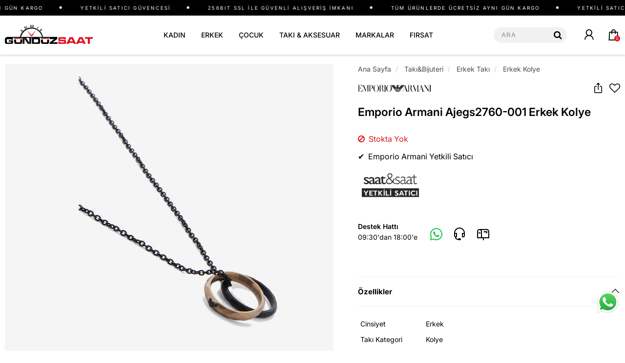

--- FILE ---
content_type: text/html; charset=utf-8
request_url: https://www.gunduzsaat.com.tr/emporio-armani-ajegs2760-001
body_size: 61830
content:

<!DOCTYPE html>
<html>
<html lang="tr">
<head id="ctl00_Head1"><title>
	Emporio Armani Ajegs2760-001 Erkek Kolye | Gündüz Saat
</title><meta charset="utf-8" /><meta name="viewport" content="width=device-width, user-scalable=no" /><link href="/skins/shared/bootstrap/css/bootstrap.css" rel="stylesheet"/>
<link href="/skins/shared/css/font-inter.css" rel="stylesheet"/>
<link href="/skins/shared/css/plus-jakarta-sans.css" rel="stylesheet"/>
<link href="/skins/shared/css/owl.carousel.css" rel="stylesheet"/>
<link href="/skins/shared/css/owl.theme.css" rel="stylesheet"/>
<link href="/skins/shared/css/font-awesome.css" rel="stylesheet"/>
<link href="/skins/shared/css/kmicons.css" rel="stylesheet"/>
<link href="/skins/shared/css/animate.min.css" rel="stylesheet"/>
<link href="/skins/shared/css/jquery.fancybox.min.css" rel="stylesheet"/>
<link href="/skins/shared/css/jquery.mCustomScrollbar.css" rel="stylesheet"/>
<link href="/skins/shared/css/btn.css" rel="stylesheet"/>
<link href="/skins/shared/css/pace-theme-flash.tmpl.css" rel="stylesheet"/>
<link href="/skins/shared/css/awesome-bootstrap-checkbox.css" rel="stylesheet"/>
<link href="/skins/shared/css/style-tr-color.css" rel="stylesheet"/>
<link href="/skins/shared/css/style-helper.css" rel="stylesheet"/>
<link href="/skins/shared/css/style.css" rel="stylesheet"/>
<link href="/skins/shared/css/style-up.css" rel="stylesheet"/>
<link href="/skins/shared/css/style-assets.css" rel="stylesheet"/>
<link href="/skins/shared/css/main.css" rel="stylesheet"/>
<link href="/skins/default/theme.css" rel="stylesheet"/>
<link id="ctl00_CssColor" rel="stylesheet" href="/skins/Default/color/white.css" />
     
    <script>
        paceOptions = { elements: false };
    </script>
    
    
<link rel="canonical" href="https://www.gunduzsaat.com.tr/emporio-armani-ajegs2760-001" /> 
<meta name="description" content="Emporio Armani Ajegs2760-001 Erkek Kolye Gündüz Saat'te ➤ Ücretsiz kargo ➤ Güvenli alışveriş ➤ İndirimli fiyatlardan satın alın! ➤ Yetkili Emporio Armani Takı saat mağazası." /> 
<meta name="debug" content="Product:133041," /> 
<meta name="iis" content="GUNDUZSAAT" /> 
<meta Property= "og:title" content="Emporio Armani Ajegs2760-001 Erkek Kolye | Gündüz Saat" />
<meta Property= "og:type" content="product" />
<meta Property= "og:url" content="https://www.gunduzsaat.com.tr/emporio-armani-ajegs2760-001" />
<meta Property= "og:image" content="https://www.gunduzsaat.com.tr/productimages/133041/big/emporio-armani-ajegs2760-001_1.jpg" />
<meta Property= "og:description" content="Emporio Armani Ajegs2760-001 Erkek Kolye Gündüz Saat'te ➤ Ücretsiz kargo ➤ Güvenli alışveriş ➤ İndirimli fiyatlardan satın alın! ➤ Yetkili Emporio Armani Takı saat mağazası." />
<link rel="Shortcut Icon"  href="/favicon.ico"  type="image/x-icon"><!-- Google Tag Manager -->
<script>(function(w,d,s,l,i){w[l]=w[l]||[];w[l].push({'gtm.start':
new Date().getTime(),event:'gtm.js'});var f=d.getElementsByTagName(s)[0],
j=d.createElement(s),dl=l!='dataLayer'?'&l='+l:'';j.async=true;j.src=
'https://www.googletagmanager.com/gtm.js?id='+i+dl;f.parentNode.insertBefore(j,f);
})(window,document,'script','dataLayer','GTM-K6HDLMBM'); gtag('config', 'AW-984582945');</script>
<!-- End Google Tag Manager --></head>
<body>

    <script type="text/javascript">
var kmPageInfo = { kmPageId : "AJEGS2760-001", kmPageType : "product", kmPageValue : 5334.00, kmPagePath : "Takı&Bijuteri/Erkek Takı/Erkek Kolye" , domain : "https://www.gunduzsaat.com.tr" }
</script>

    

<!-- Fixed navbar start -->
<div class="navbar navbar-km megamenu navbar-fixed-top better-left headerv2" role="navigation">
    
    <div class="header-free">
        <div class="container">
            <div class="row">
            <div class="toptext d-flex align-items-center">
    <div class="top-text1 d-flex">   
        <span>TÜM ÜRÜNLERDE ÜCRETSİZ AYNI GÜN KARGO</span>
        <span>YETKİLİ SATICI GÜVENCESİ</span>
        <span>256BIT SSL İLE GÜVENLİ ALIŞVERİŞ İMKANI</span>
    </div>
    <div class="top-text2 d-flex">   
        <span>TÜM ÜRÜNLERDE ÜCRETSİZ AYNI GÜN KARGO</span>
        <span>YETKİLİ SATICI GÜVENCESİ</span>
        <span>256BIT SSL İLE GÜVENLİ ALIŞVERİŞ İMKANI</span>
    </div>
</div>

            </div>
        </div>
    </div>
    


    <div class="navbar-top visible-sm visible-xs">
        <div class="grid-container">
            <div class="row">
                <div class="navbar-holder">
					<div class="col-sm-6 col-xs-6 no-padding">
                    <a class="cd-dropdown-trigger arrow" href="#"><span></span><span></span><span></span></a>
					</div>

                    <a class="navbar-brand mobile-logo" href="/" title="Gündüz Saat">
                        <img class="img-responsive" src="/skins/shared/images/gunduz-saat-logo.svg" alt="Gündüz Saat" width="160" height="35">
                    </a>
                    <div class="col-sm-6 col-xs-6 no-padding">
                        <div id="mbl-cart-menu" class="cart-menu hidden-lg hidden-md"></div>											
                        <ul class="user-menu">
                            <li><a href="/login.aspx"><i class="ki ki-contacts"></i></a></li>


                            
                        </ul>

                    </div>  

                </div>
            </div>
        </div>
    </div>
    <!--/.navbar-top-->
    

    <div class="w100 brandWrap">
        <div class="grid-container">
            <div class="navbar-holder">
                <a class="navbar-brand hidden-xs hidden-sm" href="/" title="Gündüz Saat">
                    <img class="img-responsive" src="/skins/shared/images/gunduz-saat-logo.svg" alt="Gündüz Saat" width="210" height="46">
                </a>
                <div class="header-menu">

                    
                    <div class="cd-dropdown-wrapper center-menu">
                        <nav class="cd-dropdown">
                            <a href="#" class="cd-close">Close</a>
                            <ul class="cd-dropdown-content">
                                <li class="visible-sm visible-xs cd-menu-title"><a href="#">Menü</a></li>
                                
                                <li class="cd-user hidden-lg hidden-md">
                                    <a class="btn btn-md btn-light btn-outline" href="/login.aspx">Üye Ol</a>
                                    <a class="btn btn-md btn-dark" href="/login.aspx">Giriş Yap</a>
                                </li>
                                
                                <li class="has-children first-child">
                                    <a class="kadin" href="/kadin-saat">KADIN</a>
                                    <ul class="cd-secondary-dropdown default is-hidden">
                                        <li class="go-back visible-sm visible-xs"><a href="#">KADIN</a></li>
                                        
                                        

                                        <li class="has-children col-lg-7 no-padding tarz-kategori">
                                            <a href="javascript:;">Tarz & Kategori</a>
                                            <ul class="is-hidden">
                                                <li class="go-back visible-sm visible-xs"><a href="#">Tarz & Kategori</a></li>
                                                
                                                
                                                <li class="tumunu-goster third-child"><a href="/kadin-saat">Tümünü Göster >></a></li>
                                                
                                                <li class="spor third-child"><a href="/spor-kadin-saatleri">Spor</a></li>
                                                
                                                <li class="klasik third-child"><a href="/klasik-bayan-saatleri">Klasik</a></li>
                                                
                                                <li class="abiyetasli third-child"><a href="/tasli-saatler">Abiye/Taşlı</a></li>
                                                
                                                <li class="hasir-kordonlu third-child"><a href="/hasir-kordon-saatler">Hasır Kordonlu</a></li>
                                                
                                            </ul>
                                        </li>
                                        

                                        <li class="has-children col-lg-7 no-padding markalar">
                                            <a href="javascript:;">Markalar</a>
                                            <ul class="is-hidden">
                                                <li class="go-back visible-sm visible-xs"><a href="#">Markalar</a></li>
                                                
                                                
                                                <li class="col-lg-12 col-md-12 no-padding third-child calvin-klein " ><a class="calvin-klein" href="/calvin-klein-kadin-saat">Calvin Klein</a></li>
                                                
                                                <li class="col-lg-12 col-md-12 no-padding third-child casio " ><a class="casio" href="/casio-kadin-saat">Casio</a></li>
                                                
                                                <li class="col-lg-12 col-md-12 no-padding third-child cerruti-1881 " ><a class="cerruti-1881" href="/cerruti-kadin-saat">Cerruti 1881</a></li>
                                                
                                                <li class="col-lg-12 col-md-12 no-padding third-child citizen " ><a class="citizen" href="/citizen-kadin-saat">Citizen</a></li>
                                                
                                                <li class="col-lg-12 col-md-12 no-padding third-child diesel " ><a class="diesel" href="/diesel-kadin-saat">Diesel</a></li>
                                                
                                                <li class="col-lg-12 col-md-12 no-padding third-child emporio-armani " ><a class="emporio-armani" href="/emporio-armani-kadin-saat">Emporio Armani</a></li>
                                                
                                                <li class="col-lg-12 col-md-12 no-padding third-child fossil " ><a class="fossil" href="/fossil-kadin-saat">Fossil</a></li>
                                                
                                                <li class="col-lg-12 col-md-12 no-padding third-child guess " ><a class="guess" href="/guess-kadin-saat">Guess</a></li>
                                                
                                                <li class="col-lg-12 col-md-12 no-padding third-child guess-collection " ><a class="guess-collection" href="/gc-kadin-saat">Guess Collection</a></li>
                                                
                                                <li class="col-lg-12 col-md-12 no-padding third-child jacques-philippe " ><a class="jacques-philippe" href="/jacques-philippe-kadin-saat">Jacques Philippe</a></li>
                                                
                                                <li class="col-lg-12 col-md-12 no-padding third-child lacoste " ><a class="lacoste" href="/lacoste-kadin-saat">Lacoste</a></li>
                                                
                                                <li class="col-lg-12 col-md-12 no-padding third-child lorus " ><a class="lorus" href="/lorus-kadin-saat">Lorus</a></li>
                                                
                                                <li class="col-lg-12 col-md-12 no-padding third-child michael-kors " ><a class="michael-kors" href="/michael-kors-bayan-saat">Michael Kors</a></li>
                                                
                                                <li class="col-lg-12 col-md-12 no-padding third-child nacar " ><a class="nacar" href="/nacar-kadin-saat">Nacar</a></li>
                                                
                                                <li class="col-lg-12 col-md-12 no-padding third-child quantum " ><a class="quantum" href="/quantum-kadin-saat">Quantum</a></li>
                                                
                                                <li class="col-lg-12 col-md-12 no-padding third-child roamer " ><a class="roamer" href="/roamer-kadin-saat">Roamer</a></li>
                                                
                                                <li class="col-lg-12 col-md-12 no-padding third-child seiko " ><a class="seiko" href="/seiko-kadin-saat">Seiko</a></li>
                                                
                                                <li class="col-lg-12 col-md-12 no-padding third-child slazenger " ><a class="slazenger" href="/slazenger-bayan-saat">Slazenger</a></li>
                                                
                                                <li class="col-lg-12 col-md-12 no-padding third-child swatch " ><a class="swatch" href="/swatch-kadin-saat">Swatch</a></li>
                                                
                                                <li class="col-lg-12 col-md-12 no-padding third-child tissot " ><a class="tissot" href="/tissot-kadin-saat">Tissot</a></li>
                                                
                                                <li class="col-lg-12 col-md-12 no-padding third-child tommy-hilfiger " ><a class="tommy-hilfiger" href="/tommy-hilfiger-kadin-saat">Tommy Hilfiger</a></li>
                                                
                                                <li class="col-lg-12 col-md-12 no-padding third-child u-s-polo-assn " ><a class="u-s-polo-assn" href="/us-polo-assn-kadin-saat">U.S. Polo Assn</a></li>
                                                
                                                <li class="col-lg-12 col-md-12 no-padding third-child versace " ><a class="versace" href="/versace-kadin-saat">Versace</a></li>
                                                
                                                <li class="col-lg-12 col-md-12 no-padding third-child welder-moody " ><a class="welder-moody" href="/welder-moody-kadin-saat">Welder Moody</a></li>
                                                
                                                <li class="col-lg-12 col-md-12 no-padding third-child wesse " ><a class="wesse" href="/wesse-kadin-saat">Wesse</a></li>
                                                
                                            </ul>
                                        </li>
                                        
                                    </ul>
                                    <!-- .cd-secondary-dropdown -->
                                </li>
                                
                                <li class="has-children first-child">
                                    <a class="erkek" href="/erkek-saat">ERKEK</a>
                                    <ul class="cd-secondary-dropdown default is-hidden">
                                        <li class="go-back visible-sm visible-xs"><a href="#">ERKEK</a></li>
                                        
                                        

                                        <li class="has-children col-lg-7 no-padding tarz-kategori">
                                            <a href="javascript:;">Tarz & Kategori</a>
                                            <ul class="is-hidden">
                                                <li class="go-back visible-sm visible-xs"><a href="#">Tarz & Kategori</a></li>
                                                
                                                
                                                <li class="col-lg-12 col-md-12 no-padding third-child tumunu-goster " ><a class="tumunu-goster" href="/erkek-saat">Tümünü Göster >></a></li>
                                                
                                                <li class="col-lg-12 col-md-12 no-padding third-child klasik-saatler " ><a class="klasik-saatler" href="/klasik-erkek-saatleri">Klasik Saatler</a></li>
                                                
                                                <li class="col-lg-12 col-md-12 no-padding third-child spor-saatler " ><a class="spor-saatler" href="/spor-erkek-saatleri">Spor Saatler</a></li>
                                                
                                                <li class="col-lg-12 col-md-12 no-padding third-child otomatik-saatler " ><a class="otomatik-saatler" href="/otomatik-saatler">Otomatik Saatler</a></li>
                                                
                                                <li class="col-lg-12 col-md-12 no-padding third-child isvicre-saatleri " ><a class="isvicre-saatleri" href="/isvicre-saat">İsviçre Saatleri</a></li>
                                                
                                                <li class="col-lg-12 col-md-12 no-padding third-child dijital-saatler " ><a class="dijital-saatler" href="/dijital-saat">Dijital Saatler</a></li>
                                                
                                                <li class="col-lg-12 col-md-12 no-padding third-child solar-saatler " ><a class="solar-saatler" href="/solar-saatler">Solar Saatler</a></li>
                                                
                                                <li class="col-lg-12 col-md-12 no-padding third-child dalgic-saatleri " ><a class="dalgic-saatleri" href="/dalgic-saatleri">Dalgıç Saatleri</a></li>
                                                
                                            </ul>
                                        </li>
                                        

                                        <li class="has-children col-lg-7 no-padding markalar">
                                            <a href="javascript:;">Markalar</a>
                                            <ul class="is-hidden">
                                                <li class="go-back visible-sm visible-xs"><a href="#">Markalar</a></li>
                                                
                                                
                                                <li class="col-lg-12 col-md-12 no-padding third-child calvin-klein " ><a class="calvin-klein" href="/calvin-klein-erkek-saat">Calvin Klein</a></li>
                                                
                                                <li class="col-lg-12 col-md-12 no-padding third-child casio " ><a class="casio" href="/casio-erkek-saat">Casio</a></li>
                                                
                                                <li class="col-lg-12 col-md-12 no-padding third-child cerruti-1881 " ><a class="cerruti-1881" href="/cerruti-erkek-saat">Cerruti 1881</a></li>
                                                
                                                <li class="col-lg-12 col-md-12 no-padding third-child citizen " ><a class="citizen" href="/citizen-erkek-saat">Citizen</a></li>
                                                
                                                <li class="col-lg-12 col-md-12 no-padding third-child diesel " ><a class="diesel" href="/diesel-erkek-saat">Diesel</a></li>
                                                
                                                <li class="col-lg-12 col-md-12 no-padding third-child emporio-armani " ><a class="emporio-armani" href="/emporio-armani-erkek-saat">Emporio Armani</a></li>
                                                
                                                <li class="col-lg-12 col-md-12 no-padding third-child fossil " ><a class="fossil" href="/fossil-erkek-saat">Fossil</a></li>
                                                
                                                <li class="col-lg-12 col-md-12 no-padding third-child guess " ><a class="guess" href="/guess-erkek-saat">Guess</a></li>
                                                
                                                <li class="col-lg-12 col-md-12 no-padding third-child guess-collection " ><a class="guess-collection" href="/gc-erkek-saat">Guess Collection</a></li>
                                                
                                                <li class="col-lg-12 col-md-12 no-padding third-child hamilton " ><a class="hamilton" href="/hamilton-erkek-saat">Hamilton</a></li>
                                                
                                                <li class="col-lg-12 col-md-12 no-padding third-child jacques-philippe " ><a class="jacques-philippe" href="/jacques-philippe-erkek-saat">Jacques Philippe</a></li>
                                                
                                                <li class="col-lg-12 col-md-12 no-padding third-child lacoste " ><a class="lacoste" href="/lacoste-erkek-saat">Lacoste</a></li>
                                                
                                                <li class="col-lg-12 col-md-12 no-padding third-child lorus " ><a class="lorus" href="/lorus-erkek-saat">Lorus</a></li>
                                                
                                                <li class="col-lg-12 col-md-12 no-padding third-child nacar " ><a class="nacar" href="/nacar-erkek-saat">Nacar</a></li>
                                                
                                                <li class="col-lg-12 col-md-12 no-padding third-child quantum " ><a class="quantum" href="/quantum-erkek-saat">Quantum</a></li>
                                                
                                                <li class="col-lg-12 col-md-12 no-padding third-child roamer " ><a class="roamer" href="/roamer-erkek-saat">Roamer</a></li>
                                                
                                                <li class="col-lg-12 col-md-12 no-padding third-child seiko " ><a class="seiko" href="/seiko-erkek-saat">Seiko</a></li>
                                                
                                                <li class="col-lg-12 col-md-12 no-padding third-child slazenger " ><a class="slazenger" href="/slazenger-erkek-saat">Slazenger</a></li>
                                                
                                                <li class="col-lg-12 col-md-12 no-padding third-child swatch " ><a class="swatch" href="/swatch-erkek-saat">Swatch</a></li>
                                                
                                                <li class="col-lg-12 col-md-12 no-padding third-child swiss-military " ><a class="swiss-military" href="/swiss-military-erkek-saat">Swiss Military</a></li>
                                                
                                                <li class="col-lg-12 col-md-12 no-padding third-child tissot " ><a class="tissot" href="/tissot-erkek-saat">Tissot</a></li>
                                                
                                                <li class="col-lg-12 col-md-12 no-padding third-child tommy-hilfiger " ><a class="tommy-hilfiger" href="/tommy-hilfiger-erkek-saat">Tommy Hilfiger</a></li>
                                                
                                                <li class="col-lg-12 col-md-12 no-padding third-child us-polo-assn " ><a class="us-polo-assn" href="/us-polo-assn-erkek-saat">Us Polo Assn</a></li>
                                                
                                                <li class="col-lg-12 col-md-12 no-padding third-child versace " ><a class="versace" href="/versace-erkek-saat">Versace</a></li>
                                                
                                                <li class="col-lg-12 col-md-12 no-padding third-child welder-moody " ><a class="welder-moody" href="/welder-moody-erkek-saat">Welder Moody</a></li>
                                                
                                                <li class="col-lg-12 col-md-12 no-padding third-child wesse " ><a class="wesse" href="/wesse-erkek-saat">Wesse</a></li>
                                                
                                            </ul>
                                        </li>
                                        
                                    </ul>
                                    <!-- .cd-secondary-dropdown -->
                                </li>
                                
                                <li class="first-child cocuk"><a href="/cocuk-saat">ÇOCUK</a></li>
                                
                                <li class="has-children first-child">
                                    <a class="taki-aksesuar" href="/taki-aksesuar">TAKI & AKSESUAR</a>
                                    <ul class="cd-secondary-dropdown default is-hidden">
                                        <li class="go-back visible-sm visible-xs"><a href="#">TAKI & AKSESUAR</a></li>
                                        
                                        

                                        <li class="has-children col-lg-7 no-padding kadin-takilar">
                                            <a href="javascript:;">Kadın Takılar</a>
                                            <ul class="is-hidden">
                                                <li class="go-back visible-sm visible-xs"><a href="#">Kadın Takılar</a></li>
                                                
                                                
                                                <li class="bileklik third-child"><a href="/kadin-bileklik">Bileklik</a></li>
                                                
                                                <li class="kolye third-child"><a href="/kadin-kolye">Kolye</a></li>
                                                
                                                <li class="kupe third-child"><a href="/kadin-kupe">Küpe</a></li>
                                                
                                                <li class="tumunu-gor third-child"><a href="/kadin-taki">Tümünü Gör >></a></li>
                                                
                                            </ul>
                                        </li>
                                        

                                        <li class="has-children col-lg-7 no-padding erkek-takilar">
                                            <a href="javascript:;">Erkek Takılar</a>
                                            <ul class="is-hidden">
                                                <li class="go-back visible-sm visible-xs"><a href="#">Erkek Takılar</a></li>
                                                
                                                
                                                <li class="bileklik third-child"><a href="/erkek-bileklik">Bileklik</a></li>
                                                
                                                <li class="kolye third-child"><a href="/erkek-kolye">Kolye</a></li>
                                                
                                                <li class="kupe third-child"><a href="/erkek-kupe">Küpe</a></li>
                                                
                                                <li class="tumunu-gor third-child"><a href="/erkek-taki">Tümünü Gör >></a></li>
                                                
                                            </ul>
                                        </li>
                                        
                                    </ul>
                                    <!-- .cd-secondary-dropdown -->
                                </li>
                                
                                <li class="first-child markalar"><a href="/saat-markalari">MARKALAR</a></li>
                                
                                <li class="first-child firsat"><a href="/indirimli-saat-modelleri">FIRSAT</a></li>
                                
                            </ul>
                            <!-- .cd-dropdown-content -->
                        </nav>
                        <!-- .cd-dropdown -->
                    </div>
                    <!-- .cd-dropdown-wrapper -->

                </div>

                <div class="header-right hidden-sm hidden-xs">
                    <div class="search-new">
                        <div class="search-input-box input-group">
                            <input id="qs" placeholder="ARA" class="search-input form-control">
                            <span class="input-group-btn">
                                <button class="btn-nobg search-btn"><i class="fa fa-search"></i></button>
                            </span>
                        </div>
                        <div class="quick-search-result"></div>
                        <!-- /search  -->
                    </div>
					
                    <ul class="user-menu">
                        <li><a href="/login.aspx"><i class="ki ki-contacts"></i></a></li>


                        
                    </ul>
                    <div id="dsk-cart-menu" class="dropdown cart-menu">
                    </div>
                    <!--/.cart-menu-->
                </div>
                <!--/.navbar-nav hidden-xs-->
            </div>

        </div>
    </div>

</div>
<!-- /.Fixed navbar  -->

<div class="hidden-lg hidden-md col-sm-24 col-xs-24 search-new-mobile">
    <div class="search-input-box input-group">
        <input type="search" name="q" placeholder="ARA" class="search-input form-control">
        <span class="input-group-btn">
            <button class="btn-nobg search-btn" type="submit"><i class="ki ki-search"></i></button>
        </span>
    </div>
<div class="quick-search-result"></div>
</div>
<!-- /Mobile-search  -->

    <!-- navbar-end  -->

    <!-- Observer Warning -->
    
    <!-- Observer Warning -->

    
    
<div class="container header-offset">
</div>




<script id="tmp-dialog" type="text/html">
<div class="alert alert-danger">
    <div>{{message}}</div>
</div>
</script>

<!-- CategoryPath -->

<div class="container">
    <div class="row transitionfx">

        <div class="col-lg-24">
            <div id="msg-page-dialog"></div>
        </div>

        <div class="sld-box">
            <!-- left column -->
            <div class="pd-fixwrap col-lg-13 col-md-12 col-sm-24">
                <div class="pd-fix">
                    <div class="product-images relative">
                        <div class='product-default-image'>
                            
                            <div id="prd-images" class="owl-carousel owl-theme">
                                
                                <a class="fb-triger" data-index="0">
                                    <img class="img-responsive" src="//cdn.gunduzsaat.com.tr/productimages/133041/middle/emporio-armani-ajegs2760-001_1.jpg?width=1050&height=1050" data-src="//cdn.gunduzsaat.com.tr/productimages/133041/original/emporio-armani-ajegs2760-001_1.jpg" alt="Emporio Armani Ajegs2760-001 Erkek Kolye">
                                </a>
                                
                                <a class="fb-triger" data-index="1">
                                    <img class="img-responsive" src="//cdn.gunduzsaat.com.tr/productimages/133041/middle/ajegs2760-001_2.jpg?width=1050&height=1050" data-src="//cdn.gunduzsaat.com.tr/productimages/133041/original/ajegs2760-001_2.jpg" alt="Emporio Armani Ajegs2760-001 Erkek Kolye">
                                </a>
                                
                                <a class="fb-triger" data-index="2">
                                    <img class="img-responsive" src="//cdn.gunduzsaat.com.tr/productimages/133041/middle/ajegs2760-001_3.jpg?width=1050&height=1050" data-src="//cdn.gunduzsaat.com.tr/productimages/133041/original/ajegs2760-001_3.jpg" alt="Emporio Armani Ajegs2760-001 Erkek Kolye">
                                </a>
                                
                                <a class="fb-triger" data-index="3">
                                    <img class="img-responsive" src="//cdn.gunduzsaat.com.tr/productimages/133041/middle/ajegs2760-001_4.jpg?width=1050&height=1050" data-src="//cdn.gunduzsaat.com.tr/productimages/133041/original/ajegs2760-001_4.jpg" alt="Emporio Armani Ajegs2760-001 Erkek Kolye">
                                </a>
                                
                                <a class="fb-triger" data-index="4">
                                    <img class="img-responsive" src="//cdn.gunduzsaat.com.tr/productimages/133041/middle/emporio-armani-taki-kutu.jpg?width=1050&height=1050" data-src="//cdn.gunduzsaat.com.tr/productimages/133041/original/emporio-armani-taki-kutu.jpg" alt="Emporio Armani Ajegs2760-001 Erkek Kolye">
                                </a>
                                
                            </div>

                            
                        </div>
			            	
                    </div>
                </div>
            </div>
            <!--/ left column end -->

            <!-- right column -->
            <div class="col-lg-11 col-md-12 col-sm-24 col-xs-24 pdetail">
                

                <div class="pd-top">
                    <div>
                        <div class="pd-breadcrumb">
                            
						    <ul class="breadcrumb" itemscope itemtype="http://schema.org/BreadcrumbList">
							    <li itemprop="itemListElement" itemscope itemtype="http://schema.org/ListItem">
								    <a itemprop="item" href="/" class="breadcrumb-home" title="Ana Sayfa">
									    <span itemprop="name"><span>Ana Sayfa</span></span>
									    <meta itemprop="position" content="1" />
								    </a>
							    </li>
							    
							    <li itemprop="itemListElement" itemscope itemtype="http://schema.org/ListItem">
								    <a itemprop="item" href="/taki-aksesuar" title="Takı&Bijuteri">
									    <span itemprop="name">Takı&Bijuteri</span>
									    <meta itemprop="position" content="2" />
								    </a>
							    </li>
							    
							    <li itemprop="itemListElement" itemscope itemtype="http://schema.org/ListItem">
								    <a itemprop="item" href="/erkek-taki" title="Erkek Takı">
									    <span itemprop="name">Erkek Takı</span>
									    <meta itemprop="position" content="3" />
								    </a>
							    </li>
							    
							    <li itemprop="itemListElement" itemscope itemtype="http://schema.org/ListItem">
								    <a itemprop="item" href="/erkek-kolye" title="Erkek Kolye">
									    <span itemprop="name">Erkek Kolye</span>
									    <meta itemprop="position" content="4" />
								    </a>
							    </li>
							    
						    </ul>
                            
                        </div>
                    </div>

                    
                </div>
			    <div class="share-box">
				    <div class="brand-img">
					    
					    <a href="/emporio-armani-taki">
						    <img class="img-responsive" src="/skins/shared/images/detay-markalar/emporio-armani-taki.svg" alt="Emporio Armani Takı" width="300" height="50" /></a>
					    
				    </div>
				    <div class="d-flex justify-content-end">
					    <div class="share-pd ">
						    <a class="btn-share btn-product-share" data-position="right">
							    <i class="ki ki-share-rounded"></i></a>
					    </div>
					    
					    <div class="shoppinglist-box">
						    <button type="button" data-pdetail="1" class="btn-shopping-list  shp-133041" data-productid="133041">
						    </button>

						    <div class="shoppinglist-alert">
							    <div class="shoppinglist-alert-header">
								    <i class="ki ki-done"></i>
								    <button type="button" class="close" onclick="document.querySelector('.shplist-alert').classList.remove('active')">×</button>
							    </div>
							    <div class="shoppinglist-alert-body">
								    <p>Favorilere Eklendi</p>
								    <a class="btn btn-sm btn-primary" href="/store/usershoppinglist.aspx">Favorilerime Git</a>
							    </div>
						    </div>
					    </div>
					    
				    </div>
			    </div>

			    <h1 class="product-title">Emporio Armani Ajegs2760-001 Erkek Kolye</h1>

				
			    <div class="pd-watch-info">
				    
			    </div>
			    
                <span class="product-subtitle"> </span>
                

                <div style="clear: both"></div>

                

                <div style="clear: both"></div>

                

                <div style="clear: both"></div>

                

<!-- WhatsApp Sabit Butonu -->
<a href="https://wa.me/905327926026" class="whatsapp-float" target="_blank" aria-label="WhatsApp ile iletişime geç">
  <img src="https://www.gunduzsaat.com.tr/skins/shared/images/wplogo.svg" alt="WhatsApp" />
</a>




			

                <div class="pd-chapps">
                    <!--/.<div class="pd-chapps-box col-lg-24 col-md-24 col-sm-24 col-xs-24">
                        <p><span>&#10004;</span>
					    Saat 16:00 'ya kadar verilen siparişler aynı gün kargoda</p>
                    </div>	-->			
                    
                    

					
					<div class="pd-chapps-box red-chapps col-lg-24 col-md-24 col-sm-24 col-xs-24">
                        <p><span><i class="fa fa-ban"></i></span>
					    Stokta Yok</p>
                    </div>	
						

<div class="pd-chapps-box col-lg-24 col-md-24 col-sm-24 col-xs-24">
                        <p><span>&#10004;</span>
					    Emporio Armani Yetkili Satıcı
<p>
	&nbsp;</p>
<p>
	&nbsp;&nbsp;<img alt="" src="//cdn.gunduzsaat.com.tr/uploads/saatvesaat-yetkili-satici.jpg" style="width: 117px; height: 56px;" /></p>
</p>
                    </div>						
                </div>

                <div style="clear: both"></div>

                

                <div style="clear: both"></div>
                <div class="pd-bottom">
                    <div class="pd-contact">
                        <div class="hidden-xs">
                            Destek Hattı<span>09:30'dan 18:00'e</span>
                        </div>
                        <div>
                            <a class="wpweb hidden-sm hidden-xs" href="https://web.whatsapp.com/send?phone=905327926026&text=https://www.gunduzsaat.com.tr/kmdefault.aspx?pkey=emporio-armani-ajegs2760-001" rel="noreferrer" target="_blank" aria-label="Whatsapp"><i class="ki ki-whatsapp-2"></i></a>
                            <a class="wpmobile hidden-lg hidden-md" href="https://api.whatsapp.com/send?phone=905327926026&text=https://www.gunduzsaat.com.tr/kmdefault.aspx?pkey=emporio-armani-ajegs2760-001" rel="noreferrer" aria-label="Whatsapp"><i class="ki ki-whatsapp-2"></i></a>
                            <a href="tel:903622334147" aria-label="Telefon"><i class="ki ki-headset"></i></a>
                            <a href="mailto:info@gunduzsaat.com.tr" aria-label="E-Mail"><i class="ki ki-mailbox"></i></a>
                        </div>
                    </div>
                    <!--/.custom form-->
                    
                    <div>
                        
                    </div>
                    
                </div>

                <div style="clear: both"></div>
				

                <div style="clear: both"></div>
                <!--/.cart-actions-->

                

                
                <div id="Documents">
                </div>
                



                <!--/.custom content-->
                
                <div class="product-tab w100 clearfix">
                    <div class="panel-group" id="accordion" role="tablist" aria-multiselectable="true">
                        
                        <div class="panel panel-default">
                            <div class="panel-heading" role="tab" id="tb-Properties">
                                <div class="panel-title">
                                    
                                    <a role="button" data-toggle="collapse" data-parent="#accordion" href="#Properties" aria-expanded="true" aria-controls="Properties">
                                        Özellikler
                                    </a>
                                    
                                </div>
                            </div>
                            
                            <div id="Properties" class="panel-collapse collapse in" role="tabpanel" aria-labelledby="tb-Properties">
                                <div class="panel-body">
                                    
                                </div>
                            </div>
                            
                        </div>
                        
                        <div class="panel panel-default">
                            <div class="panel-heading" role="tab" id="tb-Instalments">
                                <div class="panel-title">
                                    
                                    <a class="collapsed" role="button" data-toggle="collapse" data-parent="#accordion" href="#Instalments" aria-expanded="true" aria-controls="Instalments">
                                        Taksitler
                                    </a>
                                    
                                </div>
                            </div>
                            
                            <div id="Instalments" class="panel-collapse collapse" role="tabpanel" aria-labelledby="tb-Instalments">
                                <div class="panel-body">
                                    
                                </div>
                            </div>
                            
                        </div>
                        
                        <div class="panel panel-default">
                            <div class="panel-heading" role="tab" id="tb-Reviews">
                                <div class="panel-title">
                                    
                                    <a class="collapsed" role="button" data-toggle="collapse" data-parent="#accordion" href="#Reviews" aria-expanded="true" aria-controls="Reviews">
                                        Yorumlar
                                    </a>
                                    
                                </div>
                            </div>
                            
                            <div id="Reviews" class="panel-collapse collapse" role="tabpanel" aria-labelledby="tb-Reviews">
                                <div class="panel-body">
                                    
                                </div>
                            </div>
                            
                        </div>
                        
                    </div>
                </div>
                <!--/.product-tab-->
                
				


            </div>
            <!--/ right column end -->
        </div>
        <br />
    </div>
    <!--/.row-->
</div>





<div class="full-container">
	<div class="pd-content-bg">
		
		<div id="Detail">
			
		</div>
		
	</div>
</div>

<div class=""></div>

<!-- Modal Stok-Price Alert && User Review Form -->
<div class="modal fade" id="modal-product-form" role="dialog" tabindex="-1"></div>

<input type="hidden" id="msg-select-variant" value="Lütfen almak istediğiniz ürün seçeneklerinden birini seçiniz!" />
<input type="hidden" id="msg-review-error" value="Lütfen Adınızı ve mesajınızı girin!" />

<script>
    var jspValue = {"ProductID":133041,"DefID":236,"VariantDefID":0,"HasVariant":false,"SKU":"AJEGS2760-001","ModelName":"Emporio Armani Ajegs2760-001 Erkek Kolye","CategorPath":"Takı\u0026Bijuteri/Erkek Takı/Erkek Kolye","Brand":"Emporio Armani Takı","CategorID":14216,"Stock":0,"IsSaleable":false,"Price":"5334.00","PriceText":"5.334,00 TL","GroupCode":"","MaxInstallment":0};
</script>



<br class="module-separator" />

<div class="container">
    <div id="ctl00_PortalContent_ctl00_BottomPane">


<div class="module-title ">
    
        <h2>Çok Satanlar</h2>
    
</div>


<div class="row dl-product" data-dllist="Çok Satanlar">
    <div class="center-block relative urun-slide">
        <div class="owl-carousel owl-theme product-show-case" data-mid="18039" 
            data-lg="5" data-md="4" data-sm="3" data-xs="3" data-xxs="2" data-pgn="true">
            

<!--  --!>
<div class="item itemauto">
    <div class="product relative">
        
		<div class="relative">
			<div class="image-hover hover-nav">
				<a href="/diesel-taki-djdx1625-040" title="Diesel Djdx1625-040 Erkek Kolye"  class="dl-event">
					
					<img src="//cdn.gunduzsaat.com.tr/productimages/143910/big/diesel-kolye-djdx1625-040.jpeg?width=642&height=964" alt="img" class="img-responsive" title="Diesel Djdx1625-040 Erkek Kolye" width="321" height="490">
				</a>
			</div>
	
		</div>
        <div class="promo-icon">
            

            <div class="promotion-second">
   
                

                

                
                
            </div>
        </div>

        <div class="description" data-sku="DJDX1625-040">
            <div class="desc-top">
                 
                    <div class="a-review">
                        <i class="a-star a-star-"></i>
                    </div>
                
            
                <button type="button"  class="btn-shopping-list  shp-143910" data-productid="143910"></button>
            
            </div>
            <div class="product-name"><a href="/diesel-taki-djdx1625-040">
                
                
                Diesel Djdx1625-040 Erkek Kolye
            </a></div>
            

            
			<div class="item-properties">
				
				
				
			</div>	
        </div>
	
        <div class="price">
			
            <div class="price-box">
            
            
                <span class="price-standard">5.490,00 TL</span>
            
            
            
                <span class="price-sales">3.843,00 TL</span>
            
            
            
            </div>

            
             			
			
        </div>

        <div class="hover-box">
            
            
        </div>
    </div>
</div>

        </div>
        <!--/#km-slider -->
        <div style="clear: both;"></div>
        
    </div>
    <!--/.show-case-wrapper -->
</div>
<br class="module-separator" /><br class="module-separator" /></div>
</div>


    <!-- content-end  -->

    

    

<footer>
    <div class="footer footerv5">

        <div class="footer-ctop">
            <div class="container">
                <div class="row">
                    <div class="col-xs-24 footer-cart">
                        
<ul>
    <li class="col-lg-6 col-md-6 col-sm-6 col-xs-24">
        <div class="card-box"><i class="ki ki-security-ssl"></i><div><span>Güvenli Alışveriş</span><p>256Bit SSL sertifikası ile <br>tüm siparişleriniz güvende.</p></div></div>
    </li>
    <li class="col-lg-6 col-md-6 col-sm-6 col-xs-24">
        <div class="card-box"><i class="ki ki-warranty"></i><div><span>Yetkili Satıcı Güvencesi</span><p>Orijinal ürün, Garanti belgesi ve <br>Faturası ile.</p></div></div>
    </li>
    <li class="col-lg-6 col-md-6 col-sm-6 col-xs-24">
        <div class="card-box"><i class="ki ki-in-transit-2"></i><div><span>Ücretsiz Kargo & Kolay İade</span><p>Tüm siparişlerde <br>hızlı ücretsiz kargo!</p></div></div>
    </li>
    <li class="col-lg-6 col-md-6 col-sm-6 col-xs-24">
        <div class="card-box"><i class="ki ki-debit-card"></i><div><span>Avantajlı Ödeme Seçenekleri</span><p>Kredi kartlarına <br>vade farksız taksit seçenekleri.</p></div></div>
    </li>
</ul>

                        
                    </div>
                </div>
            </div>
        </div>

        

        <div class="footer-top">
            <div class="container">
                <div class="row">
                    <div class="col-lg-17 col-md-16 col-sm-16 col-xs-24 bottom-menu">
                        
                        <div class="col-lg-8 col-md-8 col-sm-8 col-xs-8">
                            <span class="footermenu5">Kategoriler</span>
                            
                            
                            <ul>
                                
                                <li><a href="/bayan-saat">Kadın Saatleri </a></li>
                                
                                <li><a href="/erkek-saat">Erkek Saatleri </a></li>
                                
                                <li><a href="/cocuk-saat">Çocuk Saatleri </a></li>
                                
                            </ul>
                            
                        </div>
                        
                        <div class="col-lg-8 col-md-8 col-sm-8 col-xs-8">
                            <span class="footermenu5">Önemli Bilgiler</span>
                            
                            
                            <ul>
                                
                                <li><a href="/iade-kosullari">Garanti - İade Koşulları </a></li>
                                
                                <li><a href="/siparis-oncesi-ve-sonrasi">Sipariş Öncesi - Sonrası </a></li>
                                
                                <li><a href="gizlilik-bildirimi">Gizlilik Politikası </a></li>
                                
                                <li><a href="/kisisel-verilerin-korunmasi">Kişisel Verilerin Korunması </a></li>
                                
                            </ul>
                            
                        </div>
                        
                        <div class="col-lg-8 col-md-8 col-sm-8 col-xs-8">
                            <span class="footermenu5">Bize Ulaşın</span>
                            
                            
                            <ul>
                                
                                <li><a href="/hakkimizda">Hakkımızda </a></li>
                                
                                <li><a href="/iletisim">Mağazalar </a></li>
                                
                                <li><a href="/banka-hesaplari">Banka Hesapları </a></li>
                                
                                <li><a href="/iletisim">İletişim </a></li>
                                
                            </ul>
                            
                        </div>
                        
                    </div>
                   <div class="col-lg-7 col-md-7 col-sm-7 col-xs-24 newsletter">
                        

                    <p>E-posta bültenimize üye olun, yeni ürünleri ve fırsatları yakından takip edin</p>
                <ul>
                    <li>
                            <div class="input-append news-letter-box text-center cnt-subscribe">
                               <input type="text" class="full text-center input-sm" placeholder="E-Posta Adresinizi Girin!">
                                    <button class="btn  bg-gray btn-subscribe" type="button"><i class="ki ki-right-arrow" aria-hidden="true"></i></button>
                            </div>
                    </li>
                </ul>
                
                        
              <div class="social clearboth  text-center">
                   <a class="facebook" href="https://www.facebook.com/gunduzsaatcom">FACEBOOK</a>
                    <a class="insta" href="https://www.instagram.com/gunduzsaat/">INSTAGRAM</a>
                   <a class="youtube" href="https://www.youtube.com/channel/UCLP7RUMcqFU8WhTIw6intfQ">YOUTUBE</a>

                </div>

                        
                    </div>


                </div>
                <!--/.row-->
            </div>
            <!--/.container-->
        </div>
        <!--/.footer-->
        

        <div class="footer-center">
            <div class="container">
                <div class="row">
                    <div id="" class="col-md-12 col-sm-24 credit-cards">
                        <img class="img-responsive" src="/skins/shared/images/credit-cards/paymentr.png" alt="Payment" width="291" height="30">
                        
                    </div>

                    <div class="col-md-12 col-sm-24 footer-free">
                        <span>Bu Sitenin Tüm Hakları Saklıdır. Gündüz Saat © 2025</span>
                        
                    </div>
                </div>
            </div>
        </div>
        <!--/.footer-bottom-->

        <div class="footer-bottom">
            <div class="container">
                <div class="row">
                    <div class="col-md-24 col-sm-24 km-sign text-center">
                        <a class="km-sign" target="_blank" rel="nofollow noopener" href="http://www.kobimaster.com.tr">Powered by Kobimaster</a>
                    </div>
                </div>
            </div>
        </div>
        <!--/.footer-bottom-->

    </div>
</footer>

    <!-- footer-end  -->

    <div id="spinner" class="spinner" style="display: none;">
        <img id="img-spinner" src="/skins/shared/images/loading.gif" alt="Loading" />
    </div>

    <!-- javascript -->
    <script src="/skins/shared/js/jquery-3.7.1.min.js"></script>
<script src="/skins/shared/js/jquery.validate.min.js"></script>
<script src="/skins/shared/js/jquery.mask.1.14.min.js"></script>
<script src="/skins/shared/bootstrap/js/bootstrap.min.js"></script>
<script src="/skins/shared/js/grids.js"></script>
<script src="/skins/shared/js/jquery.easing.1.3.js"></script>
<script src="/skins/shared/js/jquery.cycle2.min.js"></script>
<script src="/skins/shared/js/owl.carousel.min.js"></script>
<script src="/skins/shared/js/bootstrap.touchspin.js"></script>
<script src="/skins/shared/js/bootstrap-tabcollapse.js"></script>
<script src="/skins/shared/js/jquery.fancybox.min.js"></script>
<script src="/skins/shared/js/mustache.js"></script>
<script src="/skins/shared/js/main.js"></script>
<script src="/skins/shared/js/jquery.menu-aim.js"></script>
<script src="/scripts/km-library.js"></script>
<script src="/scripts/km-page.js"></script>
<script src="/scripts/km-page-productlist.js"></script>
<script src="/scripts/km-page-default.js"></script>
<script src="/skins/shared/js/script.js"></script>
<script src="/skins/shared/js/lozad.js"></script>

    <script src="/skins/shared/js/bootstrap-rating.min.js"></script>
<script src="/scripts/km-page-product.js"></script>
<script src="/skins/shared/js/prd-script.js"></script>

    

    

    
<link rel="shortcut icon" href="/Images/Favicon.ico">


<script>
    var currencies = [];
        
    currencies.push({ 'FromCurrencyCode': 'EUR', 'ToCurrencyCode': 'TRL', 'AverageRate': '38,3295', 'ModifiedDate': '05.03.2025 07:00:23' });
        
    currencies.push({ 'FromCurrencyCode': 'GBP', 'ToCurrencyCode': 'TRL', 'AverageRate': '46,4583', 'ModifiedDate': '05.03.2025 07:00:23' });
        
    currencies.push({ 'FromCurrencyCode': 'USD', 'ToCurrencyCode': 'TRL', 'AverageRate': '36,4667', 'ModifiedDate': '05.03.2025 07:00:23' });
        
</script>

<script>
    window.dataLayer = window.dataLayer || [];
    
    window.dataLayer.push({ 'page_view': { 'pagetype': kmPageInfo.kmPageType, 'pageid': kmPageInfo.kmPageId, 'pagevalue': kmPageInfo.kmPageValue, 'email': '', 'device': 'd', 'refererpath': '', 'refererdomain': '' } });
    
    window.dataLayer.push({ 'event': 'productView', 'ecommerce': { 'detail': { 'actionField': { 'list': '' }, "products": [{ 'id': 'AJEGS2760-001', 'name': 'Emporio Armani Ajegs2760-001 Erkek Kolye', 'category': 'Takı&Bijuteri/Erkek Takı/Erkek Kolye', 'categoryid': '14103,14209,14216', 'brand': 'Emporio Armani Takı', 'color': '', 'colors': '', 'sizes': '', "quantity": 1, "price": '7620.00', "saleprice": '5334.00', "tax": '0.20', "imageurl": 'https://www.gunduzsaat.com.tr/productimages/133041/big/emporio-armani-ajegs2760-001_1.jpg', "url": 'https://www.gunduzsaat.com.tr/emporio-armani-ajegs2760-001', 'currencycode': '1' }] } } });
    
</script>

<!-- Google Analytics -->
<script async src="https://www.googletagmanager.com/gtag/js?id=G-PED23SY8DK"></script>
<script>
    window.dataLayer = window.dataLayer || [];
    function gtag() { dataLayer.push(arguments); }
    gtag('js', new Date());
    gtag('config', 'G-PED23SY8DK');

    
    gtag('event', 'view_item', {
        "items": [{ 'id': 'AJEGS2760-001', 'name': 'Emporio Armani Ajegs2760-001 Erkek Kolye', 'category': 'Takı&Bijuteri/Erkek Takı/Erkek Kolye', 'brand': 'Emporio Armani Takı', "quantity": 1, "price": '5334.00' }]
    });
    
</script>

<!-- Google Analytics -->
<script async src="https://www.googletagmanager.com/gtag/js?id=AW-984582945"></script>
<script>
    window.dataLayer = window.dataLayer || [];
    function gtag() { dataLayer.push(arguments); }
    gtag('js', new Date());
    gtag('config', 'AW-984582945', { 'allow_enhanced_conversions': true });

    gtag('event', 'page_view', { 'send_to': 'AW-984582945', 'ecomm_prodid': kmPageInfo.kmPageId, 'ecomm_pagetype': kmPageInfo.kmPageType, 'ecomm_totalvalue': kmPageInfo.kmPageValue });

</script>

<script>
    !function (f, b, e, v, n, t, s) { if (f.fbq) return; n = f.fbq = function () { n.callMethod ? n.callMethod.apply(n, arguments) : n.queue.push(arguments) }; if (!f._fbq) f._fbq = n; n.push = n; n.loaded = !0; n.version = '2.0'; n.queue = []; t = b.createElement(e); t.async = !0; t.src = v; s = b.getElementsByTagName(e)[0]; s.parentNode.insertBefore(t, s) }(window, document, 'script', 'https://connect.facebook.net/en_US/fbevents.js');
    fbq('init', '1393773557913533', { em: '' });
    fbq('track', 'PageView');
</script>
<noscript>
    <img height="1" width="1" style="display: none" src="https://www.facebook.com/tr?id=1393773557913533&ev=PageView&noscript=1" />
</noscript>
<script>
    
    fbq('track', 'ViewContent', { 'content_name': 'Emporio Armani Ajegs2760-001 Erkek Kolye', content_type: 'product', content_ids: ['AJEGS2760-001'], 'content_category': 'Takı&Bijuteri/Erkek Takı/Erkek Kolye', 'value': 5334.00, 'currency': 'TRY' });
    
</script>

<script type="application/ld+json">
    {
      "@context": "http://schema.org/",
      "@type": "Product", 
      "name": "Emporio Armani Ajegs2760-001 Erkek Kolye",
      "image": "https://www.gunduzsaat.com.tr/productimages/133041/original/emporio-armani-ajegs2760-001_1.jpg",
      "description": "Emporio Armani Ajegs2760-001 Erkek Kolye Gündüz Saat'te ➤ Ücretsiz kargo ➤ Güvenli alışveriş ➤ İndirimli fiyatlardan satın alın! ➤ Yetkili Emporio Armani Takı saat mağazası.",
      "mpn": "AJEGS2760-001",
      "sku": "AJEGS2760-001",
      "productid": "AJEGS2760-001",
      "url": "https://www.gunduzsaat.com.tr/emporio-armani-ajegs2760-001",
      "brand": {"@type": "Thing", "name": "Emporio Armani Takı" },
     
        "offers": {
        "@type": "Offer",
        "priceCurrency": "TRY",
        "price": "5334.00",
        "priceValidUntil": "2025-12-16",
        "itemCondition": "NewCondition",
        "url": "https://www.gunduzsaat.com.tr/emporio-armani-ajegs2760-001",
        "availability": "OutOfStock",
        "seller": {
          "@type": "Organization",
          "name": "Gündüz Saat"
        }
      }
    }
</script>

    



<script>

</script>








    
	
<a class="scrollup" href="#" style="display:none;"><img src="/skins/shared/images/scrollup.png" alt="Yukarı Çık" width="44" height="44"></a>

<script>
jQuery(function($){
    // Yukarı çık butonunu göster/gizle
    $(window).on('scroll', function(){
        if ($(this).scrollTop() > 100) {
            $('.scrollup').fadeIn();
        } else {
            $('.scrollup').fadeOut();
        }
    });

    // Yukarı çık animasyonu
    $('.scrollup').on('click', function(e){
        e.preventDefault();
        $('html, body').animate({ scrollTop: 0 }, 600);
    });
});
</script>	
	
</body>
</html>




--- FILE ---
content_type: text/html; charset=utf-8
request_url: https://www.gunduzsaat.com.tr/skins/shared/svc/cp-cart.aspx?201639&type=cart-menu&_=1764620199125
body_size: 372
content:

<a href="#" data-toggle="modal" data-target="#modal-cart" aria-label="Sepet" title="Sepet"><i class="ki ki-shopping-bag"></i><span class="cart-quantity">0</span></a>
<div class="modal right modal-review fade" id="modal-cart" role="document">
    <div class="modal-dialog">
    <div id="modal-cart-content" class="modal-content">
        </div>
        <!-- /.modal-content -->
    </div>
    <!-- /.modal-dialog -->
</div>
<!-- /.Modal Form -->




--- FILE ---
content_type: text/html; charset=utf-8
request_url: https://www.gunduzsaat.com.tr/skins/shared/svc/prd-detail.aspx?201639&type=properties&prdid=133041&_=1764620199126
body_size: 2758
content:

<div class="prd-properties">
    
    <table class="table table-striped table-condensed">
        <thead>
            <tr>
                <th colspan="2">
                    <strong></strong>
                </th>
            </tr>
        </thead>
        <tbody>
            
            <tr>
                <td class="col-lg-6 col-md-8 col-sm-8 col-xs-10">
                    Cinsiyet
                </td>
                <td class="col-lg-18 col-md-16 col-sm-16 col-xs-14">
                    Erkek
                    
                </td>
            </tr>
            
            <tr>
                <td class="col-lg-6 col-md-8 col-sm-8 col-xs-10">
                    Takı Kategori
                </td>
                <td class="col-lg-18 col-md-16 col-sm-16 col-xs-14">
                    Kolye
                    
                </td>
            </tr>
            
            <tr>
                <td class="col-lg-6 col-md-8 col-sm-8 col-xs-10">
                    Takı Markası
                </td>
                <td class="col-lg-18 col-md-16 col-sm-16 col-xs-14">
                    Emporio Armani
                    
                </td>
            </tr>
            
        </tbody>
    </table>
    
    <table class="table table-striped table-condensed">
        <thead>
            <tr>
                <th colspan="2">
                    <strong></strong>
                </th>
            </tr>
        </thead>
        <tbody>
            
            <tr>
                <td class="col-lg-6 col-md-8 col-sm-8 col-xs-10">
                    Materyal
                </td>
                <td class="col-lg-18 col-md-16 col-sm-16 col-xs-14">
                    Paslanmaz Çelik
                    
                </td>
            </tr>
            
            <tr>
                <td class="col-lg-6 col-md-8 col-sm-8 col-xs-10">
                    Takı Rengi
                </td>
                <td class="col-lg-18 col-md-16 col-sm-16 col-xs-14">
                    Siyah
                    
                </td>
            </tr>
            
            <tr>
                <td class="col-lg-6 col-md-8 col-sm-8 col-xs-10">
                    Taş
                </td>
                <td class="col-lg-18 col-md-16 col-sm-16 col-xs-14">
                    Yok
                    
                </td>
            </tr>
            
            <tr>
                <td class="col-lg-6 col-md-8 col-sm-8 col-xs-10">
                    Zincir Uzunluğu
                </td>
                <td class="col-lg-18 col-md-16 col-sm-16 col-xs-14">
                    Yaklaşık 55 cm
                    
                </td>
            </tr>
            
        </tbody>
    </table>
    
</div>


--- FILE ---
content_type: text/html; charset=utf-8
request_url: https://www.gunduzsaat.com.tr/skins/shared/svc/prd-detail-review.aspx?201639&type=reviews&firstLoad=true&prdid=133041&_=1764620199127
body_size: 2219
content:



<section class="section-review" id="product-review">
    <div class="hero-section-header">
        <h3 class="review-header">ÜRÜN YORUMLARI</h3>
        <span class="review-count-title hide">Tüm değerlendirmeler(0)</span>
    </div>

    

        <div class="review-none">
            <div class="title"><span>Bu ürün için henüz yorum yazılmamış.</span></div>
            <div class="add-review">
                
                <span><i class="fa fa-info-circle" aria-hidden="true"></i>Yorum yapabilmek için giriş yapın.</span>
                <a class="btn btn-md btn-primary" href="/login.aspx">Giriş Yapın</a>
                
            </div>
        </div>
        
    </div>
</section>




<div class="modal modal-customer-img fade" id="modal-customer-img" tabindex="-1" role="dialog">
    <div class="modal-dialog modal-dialog-centered">
        <div class="modal-content">
            <button type="button" class="close" data-dismiss="modal" aria-hidden="true">&times; </button>
            <div class="modal-body">
                <div class="pop-review">
                    <div class="col-lg-12 col-md-12 product-images-review">
                        <img class="img-responsive">
                    </div>
                    <div class="col-lg-12 col-md-12 pop-review-desc">
                        <div class="pop-review-top">
                            <div>
                                <div class="rating">
                                    <span class="a-review">
                                        <i class="a-star a-star-4"></i>
                                    </span>
                                </div>
                                <span id="modal-commentname" class="commentname"></span>
                            </div>
                            <span id="modal-commentdate" class="commentdate"></span>
                        </div>
                        <span id="modal-comment" class="modal-comment"></span>
                    </div>
                </div>
                <a class="ps-nav ps-review ps-next"><i class="fa fa-angle-right"></i></a>
                <a class="ps-nav ps-review ps-prev"><i class="fa fa-angle-left"></i></a>
            </div>


        </div>
    </div>
</div>



--- FILE ---
content_type: text/html; charset=utf-8
request_url: https://www.gunduzsaat.com.tr/skins/shared/svc/cp-cart-detail.aspx?201639&type=cart-menu&_=1764620199129
body_size: 800
content:


<div class="modal-header">
    <div class="modal-title">Sepetim</div>

</div>


<div class="modal-body w100 mini-cart-table">
    <table>
        <tbody>
            
            
            <tr>
                <td>
                    <div class="empty-minicart">
                        <img class="img-responsive" src="/Images/empty.png" />
                        <h2>Sepetinizde ürün bulunmuyor</h2>
                    </div>
                </td>
            </tr>
            
        </tbody>
    </table>
</div>

<div class="mini-cart-footer text-right">
    
    <div class="subtotal"><span>Toplam:</span> 0,00 TL</div>
    <div class="cart-footer-btn">
        <a class="btn btn-lg btn-default" onclick="location.reload();">Alışverişe Devam Et </a>
        <a class="btn btn-lg btn-primary" href="/store/shoppingcart.aspx">Sepete Git </a>
    </div>
</div>



--- FILE ---
content_type: text/css
request_url: https://www.gunduzsaat.com.tr/skins/shared/css/kmicons.css
body_size: 2179
content:

@font-face {
    font-family: "kmicons";
    src: url("/skins/shared/fonts/kmicons.eot");
    src: url("/skins/shared/fonts/kmicons.eot?#iefix") format("embedded-opentype"), url("/skins/shared/fonts/kmicons.woff2") format("woff2"), url("/skins/shared/fonts/kmicons.woff") format("woff"), url("/skins/shared/fonts/kmicons.ttf") format("truetype"), url("/skins/shared/fonts/kmicons.svg#font") format("svg");
    font-weight: normal;
    font-style: normal;
}

@media screen and (-webkit-min-device-pixel-ratio: 0) {
    @font-face {
        font-family: "kmicons";
        src: url("/skins/shared/fonts/kmicons.svg#kmicons") format("svg");
    }
}

[class^="ki-"]:before, [class*=" ki-"]:before,
[class^="ki-"]:after, [class*=" ki-"]:after {
    font-family: kmicon;
    font-style: normal;
}

.ki {
    display: inline-block;
    font: normal normal normal 14px/1 "kmicons";
    font-size: inherit;
    text-rendering: auto;
    -webkit-font-smoothing: antialiased;
    -moz-osx-font-smoothing: grayscale;
}



.ki-contacts:before,
.ki-card-security:before,
.ki-debit-card:before,
.ki-fast-cart:before,
.ki-product:before,
.ki-shopaholic:before,
.ki-shopping-bag:before,
.ki-shopping-basket:before,
.ki-shopping-cart:before,
.ki-buying:before,
.ki-delivery-time:before,
.ki-drop-shipping:before,
.ki-hand-box:before,
.ki-handcart:before,
.ki-in-transit:before,
.ki-shipped:before,
.ki-package-delivery-logistics:before,
.ki-shopping:before,
.ki-new-product:before,
.ki-gift:before,
.ki-loyalty:before,
.ki-gift-card:before,
.ki-address:before,
.ki-box-important:before,
.ki-box-secured:before,
.ki-guarantee:before,
.ki-consumable:before,
.ki-commercial:before,
.ki-last-24-hours:before,
.ki-headset:before,
.ki-package:before,
.ki-warranty:before,
.ki-handshake:before,
.ki-exclusive-product:before,
.ki-bank-cards:before,
.ki-shopping-bag-full:before,
.ki-wallet:before,
.ki-paper-money:before,
.ki-card-wallet:before,
.ki-scales:before,
.ki-christmas-star:before,
.ki-heart:before,
.ki-favorite:before,
.ki-male-user:before,
.ki-sign-out:before,
.ki-safety-care:before,
.ki-lock:before,
.ki-security-ssl:before,
.ki-protect:before,
.ki-expand-arrow:before,
.ki-collapse-arrow:before,
.ki-reset:before,
.ki-forward:before,
.ki-back:before,
.ki-login:before,
.ki-right-arrow:before,
.ki-left-arrow:before,
.ki-double-left:before,
.ki-double-right:before,
.ki-back-to:before,
.ki-next-page:before,
.ki-share-rounded:before,
.ki-share-squared:before,
.ki-close:before,
.ki-info:before,
.ki-menu:before,
.ki-quick-mode-on:before,
.ki-approval:before,
.ki-info-squared:before,
.ki-high-priority:before,
.ki-notification:before,
.ki-trash:before,
.ki-trash-can:before,
.ki-search:before,
.ki-subtract:before,
.ki-plus-math:before,
.ki-boxes:before,
.ki-help:before,
.ki-trust:before,
.ki-phone:before,
.ki-sms:before,
.ki-megaphone:before,
.ki-secured-letter:before,
.ki-sent:before,
.ki-truck:before,
.ki-slider:before,
.ki-copy:before,
.ki-sorting:before,
.ki-location:before,
.ki-lock-2:before,
.ki-unavailable:before,
.ki-home:before,
.ki-for-you:before,
.ki-mailbox:before,
.ki-bookmark:before,
.ki-refresh:before,
.ki-plus--:before,
.ki-clock:before,
.ki-whatsapp:before,
.ki-tick-box:before,
.ki-check-circle:before,
.ki-checked-checkbox:before,
.ki-done:before,
.ki-edit:before,
.ki-connect:before,
.ki-puzzle:before,
.ki-support:before,
.ki-about:before,
.ki-box:before,
.ki-external-link:before,
.ki-document:before,
.ki-basket:before,
.ki-favorite-package:before,
.ki-track-order:before,
.ki-sewing-tape-measure:before,
.ki-tailors-dummy:before,
.ki-balance-scale-left:before,
.ki-instagram-old:before,
.ki-facebook-f:before,
.ki-instagram:before,
.ki-whatsapp-2:before,
.ki-youtube:before,
.ki-settings:before,
.ki-cancel:before,
.ki-ok:before,
.ki-add-shopping-cart:before,
.ki-paid:before,
.ki-delivery:before,
.ki-delivery-scooter:before,
.ki-barcode:before,
.ki-favorite-cart:before,
.ki-debit-card-2:before,
.ki-in-transit-2:before,
.ki-buying-2:before,
.ki-check-circle-2:before,
.ki-trust-2:before,
.ki-open-box:before,
.ki-move-stock:before,
.ki-tracking:before,
.ki-secured-delivery:before,
.ki-pickup-point:before,
.ki-tracking-2:before,
.ki-truck-weight-max-loading:before,
.ki-wish-list:before,
.ki-security-lock:before,
.ki-thumbs-up:before,
.ki-certificate:before,
.ki-row:before,
.ki-rows:before,
.ki-grid-2:before,
.ki-grid-3:before,
.ki-purchase-order:before,
.ki-price-tag:before,
.ki-tag-window:before,
.ki-filter-mail:before,
.ki-filter:before,
.ki-column:before {
    display: inline-block;
    font-family: "kmicons";
    font-style: normal;
    font-weight: normal;
    font-variant: normal;
    line-height: 1;
    text-decoration: inherit;
    text-rendering: optimizeLegibility;
    text-transform: none;
    -moz-osx-font-smoothing: grayscale;
    -webkit-font-smoothing: antialiased;
    font-smoothing: antialiased;
}


.ki-contacts:before {
  content: "\f100";
}
.ki-card-security:before {
  content: "\f101";
}
.ki-debit-card:before {
  content: "\f102";
}
.ki-fast-cart:before {
  content: "\f103";
}
.ki-product:before {
  content: "\f104";
}
.ki-shopaholic:before {
  content: "\f105";
}
.ki-shopping-bag:before {
  content: "\f106";
}
.ki-shopping-basket:before {
  content: "\f107";
}
.ki-shopping-cart:before {
  content: "\f108";
}
.ki-buying:before {
  content: "\f10b";
}
.ki-delivery-time:before {
  content: "\f110";
}
.ki-drop-shipping:before {
  content: "\f111";
}
.ki-hand-box:before {
  content: "\f113";
}
.ki-handcart:before {
  content: "\f114";
}
.ki-in-transit:before {
  content: "\f115";
}
.ki-shipped:before {
  content: "\f116";
}
.ki-package-delivery-logistics:before {
  content: "\f118";
}
.ki-shopping:before {
  content: "\f11b";
}
.ki-new-product:before {
  content: "\f11d";
}
.ki-gift:before {
  content: "\f11e";
}
.ki-loyalty:before {
  content: "\f11f";
}
.ki-gift-card:before {
  content: "\f120";
}
.ki-address:before {
  content: "\f122";
}
.ki-box-important:before {
  content: "\f123";
}
.ki-box-secured:before {
  content: "\f124";
}
.ki-guarantee:before {
  content: "\f125";
}
.ki-consumable:before {
  content: "\f126";
}
.ki-commercial:before {
  content: "\f127";
}
.ki-last-24-hours:before {
  content: "\f129";
}
.ki-headset:before {
  content: "\f12a";
}
.ki-package:before {
  content: "\f12c";
}
.ki-warranty:before {
  content: "\f12e";
}
.ki-handshake:before {
  content: "\f131";
}
.ki-exclusive-product:before {
  content: "\f133";
}
.ki-bank-cards:before {
  content: "\f134";
}
.ki-shopping-bag-full:before {
  content: "\f135";
}
.ki-wallet:before {
  content: "\f136";
}
.ki-paper-money:before {
  content: "\f138";
}
.ki-card-wallet:before {
  content: "\f139";
}
.ki-scales:before {
  content: "\f13a";
}
.ki-christmas-star:before {
  content: "\f13b";
}
.ki-heart:before {
  content: "\f13c";
}
.ki-favorite:before {
  content: "\f13d";
}
.ki-male-user:before {
  content: "\f13f";
}
.ki-sign-out:before {
  content: "\f141";
}
.ki-safety-care:before {
  content: "\f142";
}
.ki-lock:before {
  content: "\f143";
}
.ki-security-ssl:before {
  content: "\f144";
}
.ki-protect:before {
  content: "\f145";
}
.ki-expand-arrow:before {
  content: "\f146";
}
.ki-collapse-arrow:before {
  content: "\f147";
}
.ki-reset:before {
  content: "\f148";
}
.ki-forward:before {
  content: "\f149";
}
.ki-back:before {
  content: "\f14a";
}
.ki-login:before {
  content: "\f14c";
}
.ki-right-arrow:before {
  content: "\f14d";
}
.ki-left-arrow:before {
  content: "\f14e";
}
.ki-double-left:before {
  content: "\f14f";
}
.ki-double-right:before {
  content: "\f150";
}
.ki-back-to:before {
  content: "\f151";
}
.ki-next-page:before {
  content: "\f152";
}
.ki-share-rounded:before {
  content: "\f153";
}
.ki-share-squared:before {
  content: "\f154";
}
.ki-close:before {
  content: "\f155";
}
.ki-info:before {
  content: "\f159";
}
.ki-menu:before {
  content: "\f15a";
}
.ki-quick-mode-on:before {
  content: "\f15c";
}
.ki-approval:before {
  content: "\f15d";
}
.ki-info-squared:before {
  content: "\f15e";
}
.ki-high-priority:before {
  content: "\f15f";
}
.ki-notification:before {
  content: "\f161";
}
.ki-trash:before {
  content: "\f162";
}
.ki-trash-can:before {
  content: "\f163";
}
.ki-search:before {
  content: "\f164";
}
.ki-subtract:before {
  content: "\f165";
}
.ki-plus-math:before {
  content: "\f166";
}
.ki-boxes:before {
  content: "\f167";
}
.ki-help:before {
  content: "\f168";
}
.ki-trust:before {
  content: "\f169";
}
.ki-phone:before {
  content: "\f16a";
}
.ki-sms:before {
  content: "\f16b";
}
.ki-megaphone:before {
  content: "\f16c";
}
.ki-secured-letter:before {
  content: "\f16e";
}
.ki-sent:before {
  content: "\f16f";
}
.ki-truck:before {
  content: "\f170";
}
.ki-slider:before {
  content: "\f171";
}
.ki-copy:before {
  content: "\f172";
}
.ki-sorting:before {
  content: "\f173";
}
.ki-location:before {
  content: "\f174";
}
.ki-lock-2:before {
  content: "\f175";
}
.ki-unavailable:before {
  content: "\f176";
}
.ki-home:before {
  content: "\f178";
}
.ki-for-you:before {
  content: "\f179";
}
.ki-mailbox:before {
  content: "\f17a";
}
.ki-bookmark:before {
  content: "\f17b";
}
.ki-refresh:before {
  content: "\f17c";
}
.ki-plus--:before {
  content: "\f17e";
}
.ki-clock:before {
  content: "\f17f";
}
.ki-whatsapp:before {
  content: "\f180";
}
.ki-tick-box:before {
  content: "\f181";
}
.ki-check-circle:before {
  content: "\f182";
}
.ki-checked-checkbox:before {
  content: "\f183";
}
.ki-done:before {
  content: "\f184";
}
.ki-edit:before {
  content: "\f18d";
}
.ki-connect:before {
  content: "\f18e";
}
.ki-puzzle:before {
  content: "\f18f";
}
.ki-support:before {
  content: "\f190";
}
.ki-about:before {
  content: "\f191";
}
.ki-box:before {
  content: "\f192";
}
.ki-external-link:before {
  content: "\f193";
}
.ki-document:before {
  content: "\f194";
}
.ki-basket:before {
  content: "\f195";
}
.ki-favorite-package:before {
  content: "\f196";
}
.ki-track-order:before {
  content: "\f197";
}
.ki-sewing-tape-measure:before {
  content: "\f198";
}
.ki-tailors-dummy:before {
  content: "\f199";
}
.ki-balance-scale-left:before {
  content: "\f19a";
}
.ki-instagram-old:before {
  content: "\f1c4";
}
.ki-facebook-f:before {
  content: "\f1c5";
}
.ki-instagram:before {
  content: "\f1c6";
}
.ki-whatsapp-2:before {
  content: "\f1c7";
}
.ki-youtube:before {
  content: "\f1c8";
}
.ki-settings:before {
  content: "\f1c9";
}
.ki-cancel:before {
  content: "\f1ca";
}
.ki-ok:before {
  content: "\f1cb";
}
.ki-add-shopping-cart:before {
  content: "\f1cc";
}
.ki-paid:before {
  content: "\f1cd";
}
.ki-delivery:before {
  content: "\f1ce";
}
.ki-delivery-scooter:before {
  content: "\f1cf";
}
.ki-barcode:before {
  content: "\f1d0";
}
.ki-favorite-cart:before {
  content: "\f1d1";
}
.ki-debit-card-2:before {
  content: "\f1d2";
}
.ki-in-transit-2:before {
  content: "\f1d3";
}
.ki-buying-2:before {
  content: "\f1d4";
}
.ki-check-circle-2:before {
  content: "\f1d5";
}
.ki-trust-2:before {
  content: "\f1d6";
}
.ki-open-box:before {
  content: "\f1d7";
}
.ki-move-stock:before {
  content: "\f1d8";
}
.ki-tracking:before {
  content: "\f1d9";
}
.ki-secured-delivery:before {
  content: "\f1da";
}
.ki-pickup-point:before {
  content: "\f1db";
}
.ki-tracking-2:before {
  content: "\f1dc";
}
.ki-truck-weight-max-loading:before {
  content: "\f1dd";
}
.ki-wish-list:before {
  content: "\f1de";
}
.ki-security-lock:before {
  content: "\f1df";
}
.ki-thumbs-up:before {
  content: "\f1e0";
}
.ki-certificate:before {
  content: "\f1e1";
}
.ki-row:before {
  content: "\f1e2";
}
.ki-rows:before {
  content: "\f1e3";
}
.ki-grid-2:before {
  content: "\f1e4";
}
.ki-grid-3:before {
  content: "\f1e5";
}
.ki-purchase-order:before {
  content: "\f1e6";
}
.ki-price-tag:before {
  content: "\f1e8";
}
.ki-tag-window:before {
  content: "\f1e9";
}
.ki-filter-mail:before {
  content: "\f1ea";
}
.ki-filter:before {
  content: "\f1eb";
}
.ki-column:before {
  content: "\f1ec";
}


--- FILE ---
content_type: text/css
request_url: https://www.gunduzsaat.com.tr/skins/shared/css/btn.css
body_size: 2166
content:
.btn {
    display: inline-block;
    text-align: center;
    text-decoration: none;
    vertical-align: middle;
    cursor: pointer;
    -webkit-user-select: none;
    -moz-user-select: none;
    user-select: none;
    border-radius: 4px;
    border: none;
    transition: color .15s ease-in-out,background-color .15s ease-in-out,border-color .15s ease-in-out,box-shadow .15s ease-in-out;
    font-size: 14px;
    font-weight: 600;
    line-height: 20px;
    padding: 8px 20px;
    box-shadow: none;
    text-shadow: none;
}
    .btn:focus, .btn:active:focus, .btn.active:focus, .btn.focus, .btn:active.focus, .btn.active.focus, .btn:active, .btn.active {
        outline: none;
        box-shadow: none;
    }
@media(prefers-reduced-motion:reduce) {
    .btn {
        transition: none
    }
}

.btn:hover {
    color: #4f4f4f
}

.btn.disabled, .btn:disabled, fieldset:disabled .btn {
    pointer-events: none;
    opacity: .65
}
.btn.btn-max {
    font-size: 18px;
    padding: 15px 20px;
    min-width: 190px;
}
.btn.btn-lg {
    font-size: 16px;
    padding: 10px 20px;
    min-width: 190px;
}

.btn.btn-md {
    min-width: 140px;
}

.btn.btn-sm {
    padding: 6px 20px;
    font-size: 13px;
}

.btn.btn-xs {
    font-size: 11px;
    padding: 6px 20px;
}
.btn.btn-lg.btn-outline-light, .btn.btn-lg.btn-outline-black, .btn.btn-lg.btn-outline-white, .btn.btn-lg.btn-stroke-dark, .btn.btn-lg.btn-outline-dark, .btn.btn-lg.btn-outline-danger, .btn.btn-lg.btn-outline-warning, .btn.btn-lg.btn-outline-info, .btn.btn-lg.btn-outline-success, .btn.btn-lg.btn-outline-secondary, .btn.btn-lg.btn-outline-primary {
    padding: 9px 20px;
}
.btn.btn-sm.btn-outline-light, .btn.btn-sm.btn-outline-black, .btn.btn-sm.btn-outline-white, .btn.btn-sm.btn-stroke-dark, .btn.btn-sm.btn-outline-dark, .btn.btn-sm.btn-outline-danger, .btn.btn-sm.btn-outline-warning, .btn.btn-sm.btn-outline-info, .btn.btn-sm.btn-outline-success, .btn.btn-sm.btn-outline-secondary, .btn.btn-sm.btn-outline-primary {
    padding: 5px 20px;
}
.btn-primary {
    color: #fff;
    background-color: #2e86de
}

    .btn-primary.focus, .btn-primary:focus, .btn-primary:hover, .btn-primary:active:hover, .btn-primary.active:hover, .open > .dropdown-toggle.btn-primary:hover, .btn-primary:active:focus, .btn-primary.active:focus, .open > .dropdown-toggle.btn-primary:focus, .btn-primary:active.focus, .btn-primary.active.focus, .open > .dropdown-toggle.btn-primary.focus {
        color: #fff;
        background-color: #217ad3
    }

    .btn-check:active + .btn-primary, .btn-check:checked + .btn-primary, .btn-primary.active, .btn-primary:active, .show > .btn-primary.dropdown-toggle {
        color: #fff;
        background-color: #1c66b0
    }


.btn-default {
    color: #000;
    background-color: #efefef
}
    .btn-default.focus, .btn-default:focus, .btn-default:hover, .btn-default:active:hover, .btn-default.active:hover, .open > .dropdown-toggle.btn-default:hover, .btn-default:active:focus, .btn-default.active:focus, .open > .dropdown-toggle.btn-default:focus, .btn-default:active.focus, .btn-default.active.focus, .open > .dropdown-toggle.btn-default.focus {
        color: #000;
        background-color: #dfdfdf
    }

    .btn-check:active + .btn-default, .btn-check:checked + .btn-default, .btn-default.active, .btn-default:active, .show > .btn-default.dropdown-toggle {
        color: #000;
        background-color: #dfdfdf
    }


.btn-secondary {
    color: #fff;
    background-color: #2e86de
}

    .btn-secondary.focus, .btn-secondary:focus, .btn-secondary:hover, .btn-secondary:active:hover, .btn-secondary.active:hover, .open > .dropdown-toggle.btn-secondary:hover, .btn-secondary:active:focus,
    .btn-secondary.active:focus, .open > .dropdown-toggle.btn-secondary:focus, .btn-secondary:active.focus, .btn-secondary.active.focus, .open > .dropdown-toggle.btn-secondary.focus {
        color: #fff;
        background-color: #217ad3
    }

    .btn-check:active + .btn-secondary, .btn-check:checked + .btn-secondary, .btn-secondary.active, .btn-secondary:active, .show > .btn-secondary.dropdown-toggle {
        color: #fff;
        background-color: #217ad3
    }



.btn-success {
    color: #fff;
    background-color: #30c39e
}

    .btn-success.focus, .btn-success:focus, .btn-success:hover, .btn-success:active:hover, .btn-success.active:hover, .open > .dropdown-toggle.btn-success:hover, .btn-success:active:focus,
    .btn-success.active:focus, .open > .dropdown-toggle.btn-success:focus, .btn-success:active.focus, .btn-success.active.focus, .open > .dropdown-toggle.btn-success.focus {
        color: #fff;
        background-color: #2db392
    }

    .btn-check:active + .btn-success, .btn-check:checked + .btn-success, .btn-success.active, .btn-success:active, .show > .btn-success.dropdown-toggle {
        color: #fff;
        background-color: #2db392
    }




.btn-info {
    color: #fff;
    background-color: #39c0ed
}

    .btn-info.focus, .btn-info:focus, .btn-info:hover, .btn-info:active:hover, .btn-info.active:hover, .open > .dropdown-toggle.btn-info:hover, .btn-info:active:focus,
    .btn-info.active:focus, .open > .dropdown-toggle.btn-info:focus, .btn-info:active.focus, .btn-info.active.focus, .open > .dropdown-toggle.btn-info.focus {
        color: #fff;
        background-color: #16b5ea
    }

    .btn-check:active + .btn-info, .btn-check:checked + .btn-info, .btn-info.active, .btn-info:active, .show > .btn-info.dropdown-toggle {
        color: #fff;
        background-color: #1088b0
    }




.btn-warning {
    color: #fff;
    background-color: #f3a72e
}

    .btn-warning.focus, .btn-warning:focus, .btn-warning:hover, .btn-warning:active:hover, .btn-warning.active:hover, .open > .dropdown-toggle.btn-warning:hover, .btn-warning:active:focus,
    .btn-warning.active:focus, .open > .dropdown-toggle.btn-warning:focus, .btn-warning:active.focus, .btn-warning.active.focus, .open > .dropdown-toggle.btn-warning.focus {
        color: #fff;
        background-color: #f19e14
    }

    .btn-check:active + .btn-warning, .btn-check:checked + .btn-warning, .btn-warning.active, .btn-warning:active, .show > .btn-warning.dropdown-toggle {
        color: #fff;
        background-color: #e7960e
    }




.btn-danger {
    color: #fff;
    background-color: #f85a40
}

    .btn-danger.focus, .btn-danger:focus, .btn-danger:hover, .btn-danger:active:hover, .btn-danger.active:hover, .open > .dropdown-toggle.btn-danger:hover, .btn-danger:active:focus,
    .btn-danger.active:focus, .open > .dropdown-toggle.btn-danger:focus, .btn-danger:active.focus, .btn-danger.active.focus, .open > .dropdown-toggle.btn-danger.focus {
        color: #fff;
        background-color: #f74222
    }

    .btn-check:active + .btn-danger, .btn-check:checked + .btn-danger, .btn-danger.active, .btn-danger:active, .show > .btn-danger.dropdown-toggle {
        color: #fff;
        background-color: #f74222
    }




.btn-light {
    color: #4f4f4f;
    background-color: #fbfbfb
}

    .btn-light.focus, .btn-light:focus, .btn-light:hover {
        color: #4f4f4f;
        background-color: #e8e8e8
    }

    .btn-check:active + .btn-light, .btn-check:checked + .btn-light, .btn-light.active, .btn-light:active, .show > .btn-light.dropdown-toggle {
        color: #4f4f4f;
        background-color: #c8c8c8
    }



.btn-dark {
    color: #fff;
    background-color: #262626
}

    .btn-dark.focus, .btn-dark:focus, .btn-dark:hover {
        color: #fff;
        background-color: #131313
    }

    .btn-check:active + .btn-dark, .btn-check:checked + .btn-dark, .btn-dark.active, .btn-dark:active, .show > .btn-dark.dropdown-toggle {
        color: #fff;
        background-color: #000
    }



.btn-white {
    color: #4f4f4f;
    background-color: #fff
}

    .btn-white.focus, .btn-white:focus, .btn-white:hover {
        color: #4f4f4f;
        background-color: #ececec
    }

    .btn-check:active + .btn-white, .btn-check:checked + .btn-white, .btn-white.active, .btn-white:active, .show > .btn-white.dropdown-toggle {
        color: #4f4f4f;
        background-color: #ccc
    }




.btn-black, .btn-black.active, .btn-black.focus, .btn-black:active, .btn-black:focus, .btn-black:hover, .btn-check:active + .btn-black, .btn-check:checked + .btn-black, .show > .btn-black.dropdown-toggle {
    color: #fff;
    background-color: #000
}





.btn-outline-primary {
    color: #2e86de;
    border: 1px solid #2e86de;
}

    .btn-outline-primary:hover {
        color: #2e86de;
        background-color: rgba(0,0,0,.02)
    }

    .btn-outline-primary.active, .btn-outline-primary.dropdown-toggle.show, .btn-outline-primary.focus, .btn-outline-primary:active, .btn-outline-primary:focus {
        color: #2e86de;
        background-color: transparent
    }



.btn-check:active + .btn-outline-primary, .btn-check:checked + .btn-outline-primary {
    color: #fff;
    background-color: #2e86de
}

.btn-outline-secondary {
    color: #2e86de;
    border: 1px solid #2e86de
}

    .btn-outline-secondary:hover {
        color: #2e86de;
        background-color: rgba(0,0,0,.02)
    }

    .btn-outline-secondary.active, .btn-outline-secondary.dropdown-toggle.show, .btn-outline-secondary.focus, .btn-outline-secondary:active, .btn-outline-secondary:focus {
        color: #2e86de;
        background-color: transparent
    }


.btn-check:active + .btn-outline-secondary, .btn-check:checked + .btn-outline-secondary {
    color: #fff;
    background-color: #2e86de
}

.btn-outline-success {
    color: #30c39e;
    border: 1px solid #30c39e
}

    .btn-outline-success:hover {
        color: #30c39e;
        background-color: rgba(0,0,0,.02)
    }

    .btn-outline-success.active, .btn-outline-success.dropdown-toggle.show, .btn-outline-success.focus, .btn-outline-success:active, .btn-outline-success:focus {
        color: #30c39e;
        background-color: transparent
    }



.btn-check:active + .btn-outline-success, .btn-check:checked + .btn-outline-success {
    color: #fff;
    background-color: #30c39e
}

.btn-outline-info {
    color: #39c0ed;
    border: 1px solid #39c0ed
}

    .btn-outline-info:hover {
        color: #39c0ed;
        background-color: rgba(0,0,0,.02)
    }

    .btn-outline-info.active, .btn-outline-info.dropdown-toggle.show, .btn-outline-info.focus, .btn-outline-info:active, .btn-outline-info:focus {
        color: #39c0ed;
        background-color: transparent
    }


.btn-check:active + .btn-outline-info, .btn-check:checked + .btn-outline-info {
    color: #fff;
    background-color: #39c0ed
}

.btn-outline-warning {
    color: #f3a72e;
    border: 1px solid #f3a72e
}

    .btn-outline-warning:hover {
        color: #f3a72e;
        background-color: rgba(0,0,0,.02)
    }

    .btn-outline-warning.active, .btn-outline-warning.dropdown-toggle.show, .btn-outline-warning.focus, .btn-outline-warning:active, .btn-outline-warning:focus {
        color: #f3a72e;
        background-color: transparent
    }


.btn-check:active + .btn-outline-warning, .btn-check:checked + .btn-outline-warning {
    color: #fff;
    background-color: #f3a72e
}

.btn-outline-danger {
    color: #f85a40;
    border: 1px solid #f85a40
}

    .btn-outline-danger:hover {
        color: #f85a40;
        background-color: rgba(0,0,0,.02)
    }

    .btn-outline-danger.active, .btn-outline-danger.dropdown-toggle.show, .btn-outline-danger.focus, .btn-outline-danger:active, .btn-outline-danger:focus {
        color: #f85a40;
        background-color: transparent
    }



.btn-check:active + .btn-outline-danger, .btn-check:checked + .btn-outline-danger {
    color: #fff;
    background-color: #f85a40
}

.btn-outline-light {
    color: #000000;
    border: 1px solid #f5f5f5;
    background: #fff;
}

    .btn-outline-light:hover {
        color: #000;
        background-color: #fbfbfb
    }

    .btn-outline-light.active, .btn-outline-light.dropdown-toggle.show, .btn-outline-light.focus, .btn-outline-light:active, .btn-outline-light:focus {
        color: #000;
        background-color: transparent
    }


.btn-check:active + .btn-outline-light, .btn-check:checked + .btn-outline-light {
    color: #000;
    background-color: #fbfbfb
}

.btn-outline-dark, .btn-stroke-dark {
    color: #262626;
    border: 1px solid #262626;
    background: #fff;
}
    .btn-outline-dark:hover, .btn-stroke-dark:hover {
        color: #262626;
        background-color: rgba(0,0,0,.02)
    }

    .btn-outline-dark.active, .btn-outline-dark.dropdown-toggle.show, .btn-outline-dark.focus, .btn-outline-dark:active, .btn-outline-dark:focus,
    .btn-stroke-dark.active, .btn-stroke-dark.dropdown-toggle.show, .btn-stroke-dark.focus, .btn-stroke-dark:active, .btn-stroke-dark:focus{
        color: #262626;
        background-color: transparent
    }
.btn-check:active + .btn-outline-dark, .btn-check:checked + .btn-outline-dark, .btn-check:active + .btn-stroke-dark, .btn-check:checked + .btn-stroke-dark {
    color: #fff;
    background-color: #262626
}

.btn-stroke-grey {
    border: 2px solid #c8c8c8;
    color: #999;
}
    .btn-stroke-grey:hover, .btn-stroke-grey:hover {
        color: #000;
        background-color: #f6f6f6
    }

    .btn-stroke-grey.active, .btn-stroke-grey.dropdown-toggle.show, .btn-stroke-grey.focus, .btn-stroke-grey:active, .btn-stroke-grey:focus {
        color: #000;
        background-color: #f6f6f6
    }



.btn-outline-white {
    color: #fff;
    border: 1px solid #fff
}

    .btn-outline-white:hover {
        color: #fff;
        background-color: rgba(0,0,0,.02)
    }

    .btn-outline-white.active, .btn-outline-white.dropdown-toggle.show, .btn-outline-white.focus, .btn-outline-white:active, .btn-outline-white:focus {
        color: #fff;
        background-color: transparent
    }


.btn-check:active + .btn-outline-white, .btn-check:checked + .btn-outline-white {
    color: #4f4f4f;
    background-color: #fff
}

.btn-outline-black {
    color: #000;
    border: 1px solid #000
}

    .btn-outline-black:hover {
        color: #000;
        background-color: rgba(0,0,0,.02)
    }

    .btn-outline-black.active, .btn-outline-black.dropdown-toggle.show, .btn-outline-black.focus, .btn-outline-black:active, .btn-outline-black:focus {
        color: #000;
        background-color: transparent
    }


.btn-check:active + .btn-outline-black, .btn-check:checked + .btn-outline-black {
    color: #fff;
    background-color: #000
}



.btn-link {
    box-shadow: none;
    text-decoration: none
}

    .btn-link.focus, .btn-link:focus, .btn-link:hover {
        box-shadow: none;
        text-decoration: none;
        background-color: transparent;
    }

    .btn-link.active, .btn-link.active:focus, .btn-link:active, .btn-link:active:focus {
        box-shadow: none;
        background-color: transparent;
    }


.btn.loading-btn {
    transition: 0.3s;
    position: relative;
    display: block;
    color: transparent;
}

    .btn.loading-btn.focus, .btn.loading-btn:focus, .btn.loading-btn:hover, .btn.loading-btn:active:hover, .btn.loading-btn.active:hover, .open > .dropdown-toggle.btn.loading-btn:hover, .btn.loading-btn:active:focus, .btn.loading-btn.active:focus, .open > .dropdown-toggle.btn.loading-btn:focus, .btn.loading-btn:active.focus, .btn.loading-btn.active.focus, .open > .dropdown-toggle.btn.loading-btn.focus {
        color: transparent;
    }

    .btn-check:active + .btn.loading-btn, .btn-check:checked + .btn.loading-btn, .btn.loading-btn.active, .btn.loading-btn:active, .show > .btn.loading-btn.dropdown-toggle {
        color: transparent;
    }

    .btn.loading-btn::after {
        content: '';
        display: block;
        width: 1.2em;
        height: 1.2em;
        position: absolute;
        left: calc(50% - 0.75em);
        top: calc(50% - 0.75em);
        border: 0.15em solid transparent;
        border-right-color: white;
        border-radius: 50%;
        animation: button-anim 0.7s linear infinite;
        opacity: 1;
    }

@keyframes button-anim {
    from {
        transform: rotate(0);
    }

    to {
        transform: rotate(360deg);
    }
}



--- FILE ---
content_type: text/css
request_url: https://www.gunduzsaat.com.tr/skins/shared/css/style.css
body_size: 17236
content:
@charset "utf-8";
/* =============================================================== */
/* 	TABLE CONTENT

1. 	 IMPORT
2.   GENERAL FOUNDATION
3. 	 TYPOGRAPHY + GLOBAL CLASS [ HEADING + GLOBAL CLASS]
4. 	 CUSTOMIZE BOOTSTRAP  [ MODAL || INPUT FORM ELEMENT || BUTTON ]
5. 	 CUSTOMIZE NAVBAR  [ Main Navigation || MiniCart Dropdown Menu  || Search Bar  ]
6.   HOME PAGE SLIDER [Cycle Slider || Hope V1, Home V2]
7. 	 HOME PAGE BOXES SLIDER [Swiper Slider || Fore More see > idangerous.swiper.css ]
10.	 MAIN CONTAINER [NEW ARRIVALS]
12.  CATEGORY PAGE
13.  PRODUCT DETAILS PAGE
14.  CART PAGE
15.  CHECKOUT PAGE
16.  USER END [Account || Address || Order || Creation]
17.  ABOUT PAGE
18.  CONTACT US PAGE
19.  PRODUCT MODAL [Qick View]
20.  SUBSCRIBE | PROMOTIONAL MODAL 
21.  WEB PAGE PROGRESS BAR CSS
22.  CUSTOM RESPONSIVE

/* =============================================================== */
/* FOUNDATION
/* =============================================================== */

a {
    color: #000000;
    text-decoration: none;
    outline: none;
    -moz-transition: all .2s ease-in;
    -webkit-transition: all .2s ease-in;
    -o-transition: all .2s ease-in;
    transition: all .2s ease-in;
}

    a:hover, a:focus {
        text-decoration: none;
        cursor: pointer;
    }

ul, ol {
    list-style: none;
    margin: 0;
    padding: 0;
}

body {
    margin: 0;
    padding: 0;
    color: #000000;
    font-family: "Inter", sans-serif;
    font-size: 14px;
    line-height: 21px;
    position: relative;
    background: #fff;
    font-weight: 400;
}

/* =============================================================== */
/* TYPOGRAPHY + GLOBAL CLASS
/* =============================================================== */

h1, h2, h3, h4, h5, h6 {
    margin: 0;
    padding-bottom: 15px;
}

h1 {
    font-size: 30px;
    line-height: 35px;
}

h2 {
    font-size: 24px;
    line-height: 28px;
}

h3 {
    font-size: 20px;
    line-height: 24px;
}

h4 {
    font-size: 17px;
    line-height: 20px;
}

h5 {
    font-size: 14px;
    line-height: 20px;
}

h6 {
    font-size: 12px;
    line-height: 20px;
}

p.lead {
    font-size: 20px;
    line-height: 1.4;
}

h3 code {
    font-size: 14px;
    font-weight: 400;
}


/* Helper class */


/* BLOCK TITLE */
.block-title {
    font-size: 13px;
    font-weight: 600;
    margin: 0 0 0px;
    padding: 10px 0 0;
    position: relative;
}

.block-title-1 {
    display: block;
    font-size: 20px;
    margin: 0 0 15px;
    padding: 10px 0 0;
    border-bottom: 1px solid #CECECE;
}

.block-title-2 {
    border-bottom: 1px solid #CECECE;
    font-size: 14px;
    font-weight: 600;
    margin: 0 0 15px;
    padding: 10px 0 0;
    position: relative;
}

.block-title-3 {
    border-bottom: 1px solid #CECECE;
    font-weight: 600;
    margin: 0 0 15px;
    padding: 10px 0 10px;
    position: relative;
}

.block-title-4 {
    font-size: 20px;
    font-weight: 600;
    padding: 0 0 10px;
    display: block;
}
.block-title-5 {
    display: block;
    font-size: 16px;
    margin: 0 0 0px;
    font-weight: 600;
    padding: 0px 0 15px;
}

.border-title {
    border-bottom: 1px solid #CECECE;
    margin: 0 0 15px;
    padding: 10px 0 10px;
}



/* Module Title */
.module-title {
    margin-bottom: 30px;
}
    .module-title h2 {
        font-size: 22px;
        font-weight: 600;
        display: inline-block;
        padding: 0px;
    }
    .module-title h3 {
        font-size: 22px;
        font-weight: 600;
        padding: 0px;
    }
.module-title-edit {
    font-size: 12px;
}


.module-title-v2 {
    border-bottom: 2px solid #e7e7e7;
    border-top: 2px solid #e7e7e7;
    margin: 0px;
    padding: 0;
    margin-bottom: 15px;
}

    .module-title-v2 h2 {
        font-size: 18px;
        font-weight: 400;
        line-height: 34px;
        display: inline-block;
        margin: 0;
        padding: 0;
    }



.module-title-v3 {
    border-bottom: 2px solid #e7e7e7;
    line-height: 1;
    margin: 0 0 15px;
    padding: 0;
}

    .module-title-v3 h2 {
        display: inline-block;
        font-size: 18px;
        font-weight: 400;
        margin-bottom: -2px;
        padding-bottom: 3px;
        border-bottom: 3px solid #2d3e50;
        min-width: 200px;
    }


.module-title-v4 {
    position: relative;
    margin-bottom: 15px;
    text-align: center;
}

    .module-title-v4 h2 {
        display: inline-block;
        font-size: 18px;
        font-weight: 400;
        margin: 0;
        padding: 0;
        padding-left: 25px;
        padding-right: 25px;
        background-color: #fff;
    }

    .module-title-v4:before {
        top: 50%;
        border-top: 3px double #E5E5E5;
        content: '';
        position: absolute;
        width: 100%;
        height: 0;
        left: auto;
        right: 0;
        z-index: -1;
    }



.val-error {
    border: 1px solid #a94442;
    padding: 4px;
}

.help-block {
    font-size: 13px;
    margin-top: 0px;
    margin-bottom: 4px;
}


/* ================================================================== */
/* CUSTOMIZE THE BOOTSTRAP INPUT FORM ELEMENT + BUTTON + ALERT
/* ================================================================== */


/*  FOM CONTROLS    */
.form-control:focus {
    box-shadow: NONE;
    outline: 0 none;
}

input[type="text"], input[type="password"], input[type="email"] {
    border-color: #e5e5e5;
    -webkit-border-radius: 3px;
    -moz-border-radius: 3px;
    border-radius: 3px;
    border-style: solid;
    border-width: 1px;
    font-size: 14px;
    margin-bottom: 6px;
}


.form-horizontal.form-aleft .la-label {
    text-align: left;
}

.form-horizontal.form-aleft .radio {
    margin-bottom: 5px;
}

.form-horizontal.form-aleft .form-group label {
    text-align: left;
}

.form-horizontal.form-aleft input {
    margin-bottom: 0px;
}

.form-horizontal.form-aleft .form-group {
    margin-bottom: 6px;
}

.form-horizontal.form-aleft .save-form {
    padding-bottom: 10px;
    padding-top: 6px;
}

p.required, .required sup {
    color: #E74C3C;
}

.pagination li.active a {
    box-shadow: 0 0 9px rgba(0, 0, 0, 0.2) inset;
}


legend {
    padding-bottom: 10px;
}

.row-centered {
    text-align: center;
}

.col-centered {
    display: inline-block;
    float: none;
    /* reset the text-align */
    text-align: left;
    /* inline-block space fix */
    margin-right: -4px;
}
.alert {
    padding: 20px;
    margin-bottom: 20px;
    border: none;
    border-radius: 8px;
    line-height: 1;
    font-size: 15px;
}
    .alert .close {
        font-size: 16px;
        opacity: 1;
        text-shadow: none;
        line-height: 0.6;
    }
        .alert .close i {
            font-family: inherit;
        }
            .alert .close i:before {
                content: "\2715";
            }
.alert-success {
    background-color: #edf9ec;
    color: #000000;
}

    .alert-success hr {
        border-top-color: #cdd7cc;
    }

    .alert-success .alert-link {
        color: #000;
    }

.alert-info {
    background-color: #ecf4f9;
    color: #000;
}

    .alert-info hr {
        border-top-color: #dae3e9;
    }

    .alert-info .alert-link {
        color: #000;
    }

.alert-warning {
    background-color: #f8f1e6;
    color: #000;
}

    .alert-warning hr {
        border-top-color: #e1dbd3;
    }

    .alert-warning .alert-link {
        color: #000;
    }

.alert-danger {
    background-color: #f6ebeb;
    color: #000;
}

    .alert-danger hr {
        border-top-color: #e5dada;
    }

    .alert-danger .alert-link {
        color: #000;
    }


/* =============================================================== */
/* CUSTOMIZE NAVBAR AND PAGE HEADER
/* =============================================================== */
.navbar-toggle {
    background: rgba(0, 0, 0, 0.2);
}

.navbar-km {
    width: 100%;
}

.navbar-brand {
    padding: 10px;
    color: #FFFFFF;
    font-size: 28px;
}

.navbar .navbar-top {
    height: 30px;
    transition: all 0.1s ease-out 0s;
    -webkit-transition: all 0.1s ease-out 0s;
    -moz-transition: all 0.1s ease-out 0s;
    -ms-transition: all 0.1s ease-out 0s;
    -o-transition: all 0.1s ease-out 0s;
    font-size: 11px;
    line-height: 11px;
}

.navbar.stuck .navbar-top {
    margin-top: -30px;
}

.dropdown-menu {
    box-shadow: 0 3px 10px rgb(103 103 103 / 50%);
    transition-delay: 0s;
    transition-duration: 200ms;
    transition-property: top, opacity, visibility;
    transition-timing-function: linear;
    border: medium none;
    border-radius: 0;
}
/*  MEGA MENU */
.megamenu .nav, .megamenu .dropup, .megamenu .dropdown, .megamenu .collapse {
    position: static;
}

.megamenu .navbar-inner, .megamenu .container {
    position: relative;
}

.megamenu .dropdown-menu {
    left: auto;
}

    .megamenu .dropdown-menu > li {
        display: block;
    }

.megamenu .nav.pull-right .dropdown-menu {
    right: 0;
}

.megamenu .megamenu-content {
    padding: 20px 30px;
    *zoom: 1;
}

    .megamenu .megamenu-content:before, .megamenu .megamenu-content:after {
        display: table;
        content: "";
        line-height: 0;
    }

    .megamenu .megamenu-content:after {
        clear: both;
    }

.megamenu.navbar .nav > li > .dropdown-menu:after, .megamenu.navbar .nav > li > .dropdown-menu:before {
    display: none;
}

.megamenu .dropdown.megamenu-fullwidth .dropdown-menu {
    width: 100%;
    left: 0;
    right: 0;
}

.megamenu .dropdown.megamenu-80width .dropdown-menu {
    width: 80%;
    left: 0;
    right: 0;
}

.megamenu .dropdown.megamenu-80width .dropdown-menu {
    width: 80%;
    left: 0;
    right: 0;
}

.megamenu .dropdown.megamenu-50width .dropdown-menu {
    width: 50%;
    left: 0;
    right: 0;
}

.megamenu .dropdown.megamenu-40width .dropdown-menu {
    width: 40%;
    left: 0;
    right: 0;
}

.megamenu .dropdown.megamenu-fullwidth .dropdown-menu {
    width: 100%;
    left: 0;
    right: 0;
}

@media (max-width: 969px) {
    .megamenu .dropdown.megamenu-fullwidth .dropdown-menu {
        width: auto;
    }

    .megamenu .megamenu-content {
        padding-left: 0;
        padding-right: 0;
    }

    .megamenu .dropdown-menu > li > ul {
        display: block;
    }
}


.megamenu-content img {
    max-width: 100%;
}

.megamenu-content ul li {
    border-bottom: 1px solid #EDEDED;
    margin-bottom: 5px;
    padding-bottom: 5px;
}

    .megamenu-content ul li a {
        font-size: 12px;
    }

/* megamenu end */


.navbar-toggle .icon-bar {
    border: solid 1px #fff;
}
.user-menu {
    position: relative;
    float: left;
}
.user-menu > li {
    display: block;
    float: left;
}

    .user-menu > li > a {
        display: block;
        float: right;
        font-size: 12px;
        line-height: 30px;
        padding: 0 10px;
        text-decoration: none;
        transition: opacity 0.2s ease-out 0s;
        -webkit-transition: opacity 0.21s ease-out 0s;
        -moz-transition: opacity 0.2s ease-out 0s;
        -ms-transition: opacity 0.2s ease-out 0s;
        -o-transition: opacity 0.2s ease-out 0s;
    }
        .user-menu > li > a i {
            font-size: 19px;
            vertical-align: sub;
        }

.phone-number span {
    float: left;
}

.hasUserMenu > .dropdown-menu {
    padding-top: 0;
    padding-bottom: 0;
    margin-top: 0px;
    left: auto;
    right: 0;
}

    .hasUserMenu > .dropdown-menu > li > a {
        color: #000000;
        font-size: 12px;
        padding: 5px 15px;
    }
        .hasUserMenu > .dropdown-menu > li > a i {
            font-size: 20px;
            line-height: 1;
            vertical-align: middle;
            margin-right: 10px;
        }

@media (max-width: 767px) {
     .user-menu {
        float: right;
    }
        .user-menu > li > a {
            padding: 17px 10px;
            line-height: 1;
        }
            .user-menu > li > a i {
                font-size: 26px;
            }
}
/***  ------- Main Navigation onhover issue for ipad and mobile ------- ***/
@media (min-width: 979px) {
    .navbar-km ul.nav li.dropdown ul.dropdown-menu {
    }

    .navbar-km ul.nav li.dropdown:hover ul.dropdown-menu, div.cart-menu.dropdown:hover div.dropdown-menu {
        display: block;
        filter: none;
        opacity: 1;
    }

    .megamenu-content ul li a {
        transition: all 0.2s ease 0s;
        -webkit-transition: all 0.2s ease 0s;
        -moz-transition: all 0.2s ease 0s;
        -ms-transition: all 0.2s ease 0s;
        -o-transition: all 0.2s ease 0s;
        display: block;
    }

        .megamenu-content ul li a:hover {
            padding-left: 5px;
        }

        .megamenu-content ul li.productPopItem a:hover, .megamenu-content ul li a.newProductMenuBlock:hover {
            padding-left: 0;
        }

    .navbar.stuck .brandWrap {
        height: 0;
        overflow: hidden;
    }
}

.navbar-nav > li > a {
    color: #FFFFFF;
    font-size: 14px;
    font-weight: 600;
}

.search-box {
    float: right;
    height: 48px;
    width: 38px;
}

    .search-box .input-group .getFullSearch {
        padding-left: 10px;
        padding-right: 10px;
    }

    .search-box.static-search {
        width: auto;
        min-width: 143px;
    }

        .search-box.static-search #search-form {
            padding-right: 0;
        }

.navbar-nav.navbar-right:last-child {
    margin-right: 0;
}

.search-box .input-group {
    margin-top: 8px;
    max-width: 34px;
    transition: all 0.3s ease-out 0s;
    -webkit-transition: all 0.3s ease-out 0s;
    -moz-transition: all 0.3s ease-out 0s;
    -ms-transition: all 0.3s ease-out 0s;
    -o-transition: all 0.3s ease-out 0s;
}

.search-box:hover .input-group {
    max-width: 183px;
}

.search-box .form-control {
    width: 0;
    padding: 0;
    height: 34px;
    border: 0;
    opacity: 0;
    transition: all 0.3s ease-out 0s;
    -webkit-transition: all 0.3s ease-out 0s;
    -moz-transition: all 0.3s ease-out 0s;
    -ms-transition: all 0.3s ease-out 0s;
    -o-transition: all 0.3s ease-out 0s;
}

.search-box:hover .form-control {
    border: solid 1px #fff;
}

.btn-nobg {
    background: none;
    color: #fff;
}

.search-box:hover .btn-nobg {
    background: #fff;
}

.search-box.static-search .input-group {
    margin-top: 1px;
    transition: all 0.3s ease-out 0s;
    -webkit-transition: all 0.3s ease-out 0s;
    -moz-transition: all 0.3s ease-out 0s;
    -ms-transition: all 0.3s ease-out 0s;
    -o-transition: all 0.3s ease-out 0s;
}

.search-box.static-search .form-control {
    width: auto;
    padding: 0;
    height: 35px;
    border: solid 1px #fff;
    opacity: 1;
    transition: all 0.3s ease-out 0s;
    -webkit-transition: all 0.3s ease-out 0s;
    -moz-transition: all 0.3s ease-out 0s;
    -ms-transition: all 0.3s ease-out 0s;
    -o-transition: all 0.3s ease-out 0s;
}

.search-box.static-search:hover .form-control {
    opacity: 1;
    border: solid 1px #fff;
    color: #333;
    background: #fff;
}

.search-box.static-search button {
    border: 0;
    margin: 0;
}

/***  ------- Search Bar Full ------- ***/
.search-full {
    bottom: 0;
    min-height: 50px;
    position: absolute;
    right: 0;
    text-align: right;
    white-space: nowrap;
    width: 100%;
    z-index: 10;
    display: none;
}

.search-input-box {
    display: block;
    max-width: 90%;
    text-align: right;
    width: 100%;
}

.search-close {
    background: rgba(0, 0, 0, 0.3);
    display: table;
    float: right;
    font-size: 32px;
    height: 51px;
    padding: 0 15px;
}

    .search-close i {
        display: table-cell;
        vertical-align: middle;
        transition: all 0.5s ease 0s;
        -moz-transition: all 0.5s ease 0s;
        -webkit-transition: all 0.5s ease 0s;
        -ms-transition: all 0.5s ease 0s;
        -o-transition: all 0.5s ease 0s;
    }


.search-input {
    -moz-box-sizing: border-box;
    -webkit-box-sizing: border-box;
    border: 0 none;
    font-family: sans-serif;
    font-size: 20px;
    line-height: 1.2;
    margin: 0;
    outline: medium none;
    text-align: right;
    padding: 13px 0 13px 15px;
    width: 100%;
    max-width: 90%;
}

    .search-input::-webkit-input-placeholder {
        color: #000000;
    }

    .search-input::-moz-input-placeholder {
        color: #000000;
    }

.search-input-box .search-btn {
    border: none;
    padding: 0 10px 0 0;
    color: #fff;
    color: rgba(255, 255, 255, 0.8);
}

.search-full.active {
    display: block;
}

.navbar-cart {
    border-top: 1px solid rgba(0, 0, 0, 0);
    box-shadow: 0 1px 0 rgba(255, 255, 255, 0.1) inset;
    max-height: 340px;
    overflow-x: visible;
    padding-left: 15px;
    padding-right: 15px;
}

.color-white, .color-white i {
    color: #fff;
}


/***  ------- NAVBAR MINI CART ------- ***/
.cart-menu > a {
    line-height: 1;
    font-size: 14px;
    position: relative;
    display: block;
}

    .cart-menu > a i {
        font-size: 25px;
    }

.cart-menu .cart-response i {
    font-size: 12px;
    margin-left: 5px;
    vertical-align: inherit;
}

    .cart-menu .cart-response i:before {
        font-weight: bold;
    }

.cart-menu a .cart-quantity {
    position: absolute;
    bottom: 14px;
    right: 15px;
    font-size: 9px;
    border-radius: 50%;
    width: 12px;
    height: 12px;
    text-align: center;
    line-height: 12px;
}
.cart-menu {
    float: right;
}

.mini-cart-footer {
    background: #ffffff;
    padding: 10px 10px 0px;
    border-top: 1px solid #e5e5e5 !important;
    margin-top: 10px;
}

.cart-footer-btn {
    display: flex;
    align-items: center;
    justify-content: center;
    margin-top: 20px;
}
.mini-cart-footer .btn:last-child {
    margin-left: 12px;
}

.mini-cart-footer .btn {
    width: 100%;
    min-width: 160px;
    font-size: 14px;
}

.mini-cart-footer .subtotal, .mini-cart-footer .subtotal-discount {
    font-size: 16px;
    font-weight: 600;
    line-height: 20px;
    display: flex;
    justify-content: space-between;
    margin-top: 10px;
    color: #000;
}


.mini-cart-table {
    max-height: 100%;
    flex: 1 1 auto;
    overflow-y: auto;
}
    .mini-cart-table table {
        width: 100%;
    }
    .mini-cart-table .mini-cart-product {
        padding-bottom: 12px;
        display: flex;
        margin-bottom: 12px;
        border-bottom: 1px solid #f5f5f5;
        align-items: flex-start;
        justify-content: space-between;
    }
        .mini-cart-table .mini-cart-product:last-child {
            border-bottom: 0;
        }
        .cart-menu .modal-content {
            height: 100vh;
            display: flex;
            flex-direction: column;
        }

.mini-cart-table .mini-cart-product img {
    width: 60px;
    border: 1px solid #e5e5e5;
    border-radius: 8px;
    padding: 5px;
}
.mini-cart-table .mini-cart-product img {
    width: 60px;
    border: 1px solid #e5e5e5;
    border-radius: 8px;
    padding: 5px;
}
.mini-cart-table .mini-cart-product .cart-promo img {
    border: none;
    width: 40px;
    border-radius: 0;
    margin: 0 12px 0 0;
    padding: 0;
}
.mini-cart-description .pname {
    font-size: 14px;
    line-height: 21px;
    -webkit-box-orient: vertical;
    -webkit-line-clamp: 2;
    display: -webkit-box;
    -webkit-letter-spacing: normal;
    -moz-letter-spacing: normal;
    -ms-letter-spacing: normal;
    overflow: hidden;
    text-overflow: ellipsis;
}
.mini-cart-description .price-box {
    min-height: inherit;
}
.mini-cart-description .old-price, .mini-cart-description .price-standard {
    color: #999999;
    line-height: 21px;
    font-size: 13px;
    margin-right:6px;
    text-decoration: line-through;
}
.mini-cart-description .price {
    color: #000000;
    line-height: 21px;
    font-size: 16px;
    font-weight: 600;
    display: inline-block;
}
.mini-cart-description .cart-promo .price {
    display: inline-block;
    font-size: 13px;
    font-weight: 600;
}
.quantity {
    font-size: 14px;
    line-height: 21px;
    display:block;
}
.mini-cart-product .delete {
    text-align: right;
    font-size: 20px;
}
.empty-minicart {
    width: 100%;
    text-align: center;
    margin: 40px auto 0;
}
    .empty-minicart img {
        margin: 0 auto;
        max-width: 200px;
    }
.empty-minicart h2 {
    font-size: 22px;
    margin-top:40px;
}
.cart-delete {
    text-align: right;
    font-size: 20px;
    cursor: pointer;
}
@media (max-width:767px) {
    .cart-menu > a {
        padding: 17px 10px;
    }

    .cart-menu img {
        width: auto;
    }

    .mini-cart-product, .mini-cart-product a, .mini-cart-product p, .mini-cart-product .size, .mini-cart-product .price, .dropdown-header {
        color: #000;
    }

    .cart-menu .mini-cart-product img {
        width: 50px;
        padding: 5px;
    }
    .cart-menu a .cart-quantity {
        right: 10px;
    }
}
/***  ------- Mini Cart End ------- ***/






/* ================================*/
/*  FOOTER
/* ================================*/
.gap {
    height: 40px;
    width: 100%;
    clear: both;
    display: block;
}

.footer {
    background: #f2f2f2;
    height: auto;
    padding-bottom: 30px;
    position: relative;
    width: 100%;
    border-bottom: 1px solid #e5e5e5;
    border-top: 1px solid #e5e5e5;
}

    .footer p {
        margin: 0;
    }

    .footer img {
        max-width: 100%;
    }

    .footer h3 {
        border-bottom: 1px solid #e5e5e5;
        font-size: 18px;
        line-height: 27px;
        padding: 40px 0 10px;
    }

    .footer ul {
        font-size: 14px;
        list-style-type: none;
        margin-left: 0;
        padding-left: 0;
        margin-top: 10px;
    }

        .footer ul li a {
            padding: 0 0 5px 0;
            display: block;
        }


    .footer .support {
        font-size: 18px;
        line-height: normal;
        margin-top: 10px;
    }

        .footer .support a {
            margin-left: 10px;
        }

.news-letter-box .input-append {
    background: #FFFFFF;
    display: inline-block;
    float: left;
    height: 30px;
    clear: both;
    width: 100%;
}

.news-letter-box .btn {
    -webkit-border-radius: 3px;
    -moz-border-radius: 3px;
    -o-border-radius: 3px;
    -ms-border-radius: 3px;
    border: medium none;
    color: #fff;
    display: inline-block;
    height: 36px;
    padding: 4px;
    width: 100%;
}

.news-letter-box .input-group-btn .btn {
    height: 30px;
}

.news-letter-box {
    overflow: hidden;
}

.input-group-btn .btn-subscribe {
    height: 30px;
    padding: 7px 6px;
    font-size: 13px;
    width: 60px;
}

.bg-gray {
    background-image: -moz-linear-gradient(center bottom, #BBBBBB 0%, #F0F0F0 100%);
    box-shadow: 0 1px 0 #B4B3B3;
}


.social {
    margin-top: 15px;
}

    .social span {
        border: 1px solid #B5B5B5;
        border-radius: 4px;
        height: 36px;
        margin: 0 4px 0 0;
        padding: 6px 0 0 0;
        display: inline-block;
        text-align: center;
        width: 36px;
        transition: all 0.5s ease 0s;
        -moz-transition: all 0.5s ease 0s;
        -webkit-transition: all 0.5s ease 0s;
        -ms-transition: all 0.5s ease 0s;
        -o-transition: all 0.5s ease 0s;
    }

        .social span:hover {
            border: 1px solid #454545;
            background: #454545;
            color: #EDEFF1;
        }

            .social span:hover a {
                color: #EDEFF1;
            }

        .social span a i {
            font-size: 20px;
            margin-left: 5px;
        }

.footer-bottom {
    background: #E3E3E3;
    border-top: 1px solid #e5e5e5;
    padding-top: 10px;
    padding-bottom: 10px;
    position: relative;
}

    .footer-bottom p.pull-left {
        padding-top: 6px;
    }


    .footer-bottom .credit-cards {
        vertical-align: middle;
        filter: grayscale(100%);
        opacity: 0.8;
    }

        .footer-bottom .credit-cards img {
            margin-left: 10px;
        }


@media (max-width: 979px) {
    .footer-bottom {
        text-align: center;
    }

        .footer-bottom p.pull-left {
            float: none;
            margin-left: auto;
            margin-right: auto;
        }

        .footer-bottom .credit-cards {
            margin-bottom: 10px;
        }

        .footer-bottom .km-sign {
            text-align: center;
            font-size: 13px;
        }
}




/* =============================================================== */
/* MAIN CONTAINER || TOP CONTAINER START
/* =============================================================== */

.breadcrumb {
    border-bottom: 1px solid #e5e5e5;
    background: none;
    border-radius: 0;
}

.full-container {
    width: 100%;
    display: block;
    clear: both;
}

.main-container {
    min-height: 580px;
}

.header-offset {
    padding-top: 100px;
}

.home-header-offset {
    padding-top: 80px;
}


.section-block {
    margin-bottom: 30px;
}






/* =============================================================== */
/* BANNER SLIDER, PRODUCT SLIDER
/* =============================================================== */

/***  -------  PRODUCT-SLIDE (single item)  ------- ***/
.product-slider {
    padding: 20px 60px;
}
.product-slider-title {
    background: #ebebeb;
    margin-bottom: 30px;
    padding: 7px 0;
    text-align: center;
}


.product-slide-inner {
    margin-top: 12%;
    display: block;
    max-width: 98%;
}

    .product-slide-inner .edit-product {
        right: 15px;
    }

    .product-slide-inner .product-status {
        top: 0;
        bottom: auto;
    }
.product-slide-left {
    text-align: center;
}


.product-slide-img {
    display: block;
    text-align: center;
}

    .product-slide-img img {
        display: block;
        text-align: center;
        margin: 0 auto;
    }

@media (max-width: 767px) {

    .product-slider {
        margin-left: 2%;
        margin-right: 2%;
    }

    .product-slide-inner {
        display: block;
        max-width: 98%;
        margin: 5% auto 0;
        text-align: center;
    }
}

.bundle-items {
    margin: 20px 0;
}

/***  -------  PRODUCT-SHOW-CASE (group slides) ------- ***/

.product-show-case .item {
    margin: 0 10px 15px;
}

.owl-theme .owl-controls .owl-page span {
    box-shadow: 0 1px 2px rgba(0, 0, 0, 0.4) inset;
}


.product-show-case .owl-controls {
    margin-top: 0;
}

.product-show-case .btn-stroke-dark i {
    font-size: 0;
    transition: font 0.3s ease;
}

.product-show-case .btn-stroke-dark:hover i {
    font-size: inherit;
}

.product-show-case .details-description {
    font-size: 14px;
    margin-bottom: 15px;
}

.product-show-case .product-title {
    font-size: 24px;
    line-height: 36px;
    margin-bottom: 0;
}

.ps-nav {
    display: block;
    font-size: 68px;
    height: auto;
    position: absolute;
    text-align: center;
    top: 38%;
    width: auto;
    text-shadow: 0 1px 0 rgba(0, 0, 0, 0.25);
    z-index: 1;
}

.ps-next {
    right: 15px;
}

.ps-prev {
    left: 15px;
}

@media (max-width: 767px) {

    .product-show-case .owl-controls {
        margin-top: 10px;
    }

    .ps-next {
        right: 15px;
    }

    .ps-prev {
        left: 15px;
    }
}



/***  -------  KM-SLIDER ------- ***/

    .km-slider .content-slide .box-content-overly.box-content-overly-white {
        opacity: 1;
    }

    .km-slider .content-slide .box-content-overly {
        text-align: center;
        visibility: visible;
        color: #fff;
    }


.km-slider-wrapper .ps-nav {
    opacity: 0;
    transform: scale(1.15);
    -moz-transition: all 0.3s ease 0s;
    -webkit-transition: all 0.3s ease 0s;
    -ms-transition: all 0.3s ease 0s;
    -o-transition: all 0.3s ease 0s;
}

.km-slider-wrapper:hover .ps-nav {
    transform: scale(1);
    opacity: 1;
    -webkit-transform: scale(1);
    -moz-transform: scale(1);
    -ms-transform: scale(1);
    -o-transform: scale(1);
}



/* ===================================*/
/* PRODUCT TEMPLATE ITEM              */
/* ===================================*/

.item {
    display: block;
    height: auto;
    transition: all 0.3s ease 0s;
    -moz-transition: all 0.3s ease 0s;
    -webkit-transition: all 0.3s ease 0s;
    -o-transition: all 0.3s ease 0s;
    -ms-transition: all 0.3s ease 0s;
    margin-bottom: 15px;
    height: 480px;
}

    .item .product-name {
        overflow: hidden;
        display: block;
        line-height: 18px;
    }
        .item .product-name a {
            -webkit-box-orient: vertical;
            -webkit-line-clamp: 2;
            display: -webkit-box;
            -webkit-letter-spacing: normal;
            -moz-letter-spacing: normal;
            -ms-letter-spacing: normal;
            overflow: hidden;
            text-overflow: ellipsis;
        }
    .item .btn-shopping-list {
        line-height: 1;
        position: absolute;
        top: 14px;
        right: 14px;
        background: #e5e5e5;
        border-radius: 50%;
        opacity: 0;
        height: 40px;
        visibility: hidden;
        width: 40px;
        display: flex;
        text-align: center;
        flex-direction: row;
        align-items: center;
        justify-content: center;
    }
        .item .product:hover .btn-shopping-list {
            visibility: visible;
            opacity: 1;
        }
        .item .btn-shopping-list.active {
            background: none;
            visibility:visible;
            opacity:1;
        }
    .item .btn-shopping-list:before {
        font-size: 20px;
    }
.product {
    display: block;
    height: auto;
    transition: all 0.3s ease 0s;
    -moz-transition: all 0.3s ease 0s;
    -webkit-transition: all 0.3s ease 0s;
    -o-transition: all 0.3s ease 0s;
    -ms-transition: all 0.3s ease 0s;
    border: 1px solid #e5e5e5;
    overflow: hidden;
    position: relative;
    width: 100%;
    border-radius: 8px;
    padding: 15px;
}

    .product:hover {
        background: #fff;
    }

    .product .on-hover {
        -webkit-transition: all,.5s,ease-in;
        -moz-transition: all,.5s,ease-in;
        transition: all,.5s,ease-in;
        opacity: 0;
    }

    .product:hover .on-hover {
        -webkit-transition: all,.3s,ease-in;
        -moz-transition: all,.3s,ease-in;
        transition: all,.3s,ease-in;
        opacity: 1;
    }

.item.list-view .list-description {
    display: block;
}

.item.list-view {
    display: block;
    height: auto;
    width: 100%;
    overflow: hidden;
    width: 100%;
    margin-bottom: 20px;
}

    .item.list-view .image {
        display: block;
        float: left;
        overflow: hidden;
        position: relative;
        text-align: center;
        max-height: 240px;
        max-width: 240px;
        transition: all 0.5s ease 0s;
        -moz-transition: all 0.5s ease 0s;
        -webkit-transition: all 0.5s ease 0s;
        -o-transition: all 0.5s ease 0s;
        -ms-transition: all 0.5s ease 0s;
        padding-right: 20px;
        background: #fff;
    }

        .item.list-view .image a {
            display: block;
            max-height: 100%;
            height: 100%;
            max-height: 100%;
        }

        .item.list-view .image img {
            max-height: 240px;
            width: auto;
        }

    .item.list-view h4 {
        height: auto;
        margin: 45px 0 5px;
    }

    .item.list-view .description {
        text-align: left;
    }

        .item.list-view .description p {
            text-align: left;
            max-height: 200px;
            min-height: 10px;
        }
    .item.list-view .price {
        text-align: left;
        display: flex;
        justify-content: flex-start;
        align-items: center;
    }

    .item.list-view .action-control {
        text-align: left;
        position: relative;
    }
    .item.list-view .product:hover .buy-action {
        animation: none;
        transform: none;
        -webkit-transform: none;
        -o-transform: none;
        -ms-transform: none;
        -moz-transform: none;
    }
    .item.list-view .product {
        padding-right: 20px;
        min-height: 240px;
    }

.item:hover .action-control {
    border-bottom-color: #fff;
}

.product-box .item {
    margin: 0 10px;
}

    .product-box .item:hover {
        box-shadow: 0 0 25px rgba(0, 0, 0, 0.15);
        background: #fff;
    }

.image {
    display: block;
    overflow: hidden;
    position: relative;
    text-align: center;
    width: 100%;
    max-height: 240px;
    transition: all 0.5s ease 0s;
    -moz-transition: all 0.5s ease 0s;
    -webkit-transition: all 0.5s ease 0s;
    -ms-transition: all 0.5s ease 0s;
    -o-transition: all 0.5s ease 0s;
}

    .image a {
        display: block;
        overflow: hidden;
    }

        .image a img {
            transition: all 0.5s ease 0s;
            -moz-transition: all 0.5s ease 0s;
            -webkit-transition: all 0.5s ease 0s;
            -ms-transition: all 0.5s ease 0s;
            -o-transition: all 0.5s ease 0s;
            max-height: 240px;
            margin: 0 auto;
        }

.product:hover .image a img {
    transform: scale(1.15) rotate(-1.5deg);
    -webkit-transform: scale(1.1) rotate(-1.5deg);
    -moz-transform: scale(1.1) rotate(-1.5deg);
    -ms-transform: scale(1.1) rotate(-1.5deg);
    -o-transform: scale(1.1) rotate(-1.5deg);
}

.edit-product {
    position: absolute;
    z-index: 10;
    top: 0px;
    right: 0px;
    margin: 4px;
    width: auto;
    line-height: 18px;
    font-size: 12px;
    font-weight: 300;
}
.product-new {
    display: block;
    overflow: hidden;
}

    .product-new span {
        color: #000;
        display: block;
        font-size: 14px;
        font-weight: 600;
        height: 84px;
        line-height: 8px;
        padding: 65px 10px 0;
        position: absolute;
        text-align: center;
        text-transform: uppercase;
        top: 0;
        transform-origin: center center 0;
        transition: all 0.4s ease-in-out 0s;
        -webkit-transition: all 0.4s ease-in-out;
        -moz-transition: all 0.4s ease-in-out;
        width: 200px;
        z-index: 100;
        background: #e5e5e5;
    }

    .product-new span {
        left: 0;
        transform: translate(-50%, -50%) rotate(-45deg);
        -webkit-transform: translate(-50%, -50%) rotate(-45deg);
    }
.product-status {
    position: absolute;
    left: 0;
    bottom: 0px;
    display: flex;
    flex-direction: column;
}
.free-ship {
    padding: 5px 10px;
    background: #eb5e58;
    color: #fff;
    font-size: 12px;
    border-radius: 4px;
    line-height: 1;
    margin-top: 4px;
}
.fast-shipping {
    color: #fff;
    border-radius: 4px;
    background: #3eb1d3;
    padding: 5px 10px;
    line-height: 1;
    margin-top: 4px;
    font-size: 12px;
}
.has-gift {
    color: #fff;
    border-radius: 4px;
    background: #f7a658;
    padding: 5px 10px;
    line-height: 1;
    font-size: 12px;
}
.no-stock {
    display: inline-block;
    padding: 3px 10px;
    border-radius: 4px;
    background-color: #f2f2f2;
}

.list-view .product-status {
    text-align: right;
    padding-top: 5px;
}

.price {
    display: block;
}
.product .price {
    min-height: 46px;
}

.product .price-box {
    min-height: auto;
    margin: 0;
    line-height: 16px;
}

.product .price-standard {
    font-size: 13px;
    text-decoration: line-through;
    display: block;
    color: #7c7c7c;
}

.product .price-sales {
    font-size: 15px;
    display: block;
    font-weight: 600;
}

.product .product-discount {
    margin-right: 10px;
}

.product .discount {
    font-weight: 600;
    padding: 8px;
    border-radius: 4px;
    line-height: 14px;
    display: block;
}

.product .campaign-prbox {
    font-size: 12px;
    font-weight: 500;
    color: #4d4d4d;
    line-height: 16px;
}

    .product .campaign-prbox .camp-price {
        font-size: 15px;
        font-weight: 600;
        line-height: 20px;
    }

@media (min-width:890px) {
    .product .price {
        display: flex;
        justify-content: flex-start;
        align-items: center;
    }

    .product .campaign-prbox {
        border-left: 1px solid #e5e5e5;
        margin: 0 0 0 8px;
        padding: 0 0 0 8px;
    }
}

@media (max-width:889px) {
    .product .price {
        min-height: 98px;
    }

    .product .product-discount {
        display: inline-block;
        vertical-align: super;
    }

    .product .price-box {
        display: inline-block;
    }

    .product .campaign-prbox {
        margin-top: 5px;
    }
}


.description {
    min-height: 70px;
    padding-top: 10px;
}
.list-view .description {
    margin: 0 auto;
    min-height: auto;
    max-width: 100%;
}

.description .product-adv {
    display: none;
}

.list-view .description .product-adv {
    display: inline;
}


.action-control {
    position: absolute;
    bottom: 0px;
    width: 100%;
    left: 0;
}
.cart a {
    font-size: 20px;
    margin: 0 0;
    display: inline-block;
    transition: all 0.3s ease-out 0s;
    -webkit-transition: all 0.3s ease-out 0s;
    -moz-transition: all 0.13s ease-out 0s;
    -ms-transition: all 0.3s ease-out 0s;
    -o-transition: all 0.3s ease-out 0s;
}


.buy-action {
    position: absolute;
    display: block;
    text-align: center;
    width: 100%;
    bottom: 0px;
    height: 60px;
    z-index: 1;
    visibility: hidden;
    background-color: #fff;
}


.product:hover .buy-action {
    animation: 300ms linear 0s normal none 1 running fadeInUp;
    visibility: visible;
    transform: scale(1);
    -webkit-transform: scale(1);
    -o-transform: scale(1);
    -ms-transform: scale(1);
    -moz-transform: scale(1);
}
.product:hover .buy-action .btn {
    margin-top: 14px;
}
.list-view .buy-action {
    background: none;
    position: relative;
    visibility: visible;
    opacity: 1;
    text-align: left;
}


/* PRODUCT LIST IMAGE HOVER */
.itemauto {
    height: auto;
    max-height: none;
}

.image-hover {
    display: block;
    max-height: 404px;
    overflow: hidden;
    position: relative;
    text-align: center;
    transition: all 0.5s ease 0s;
    -webkit-transition: all 0.5s ease 0s;
}

    .image-hover a {
        display: block;
        text-align: center;
        overflow: hidden;
    }

        .image-hover a img {
            margin: 0 auto;
        }

.product:hover .image-hover a img {
    opacity: 0.75;
}

.img-responsive.primaryImage {
    position: relative;
    z-index: 1;
    transition: all 200ms ease-in-out 0s;
    -webkit-transition: all 200ms ease-in-out 0s;
    transform-style: preserve-3d;
    opacity: 1;
}

.secondaryImage {
    left: 0;
    position: absolute;
    transition: all .10s linear;
    -webkit-transition: all .10s linear;
    top: 0;
    opacity: 0;
}

.imageHoverFlip .primaryImage {
    transform-style: preserve-3d;
    transform: rotateY(0);
    transition: all .10s linear;
    -webkit-transition: all .10s linear;
}

.imageHoverFlip .secondaryImage {
    transform-style: preserve-3d;
    transform: rotateY(180deg);
    transition: all .10s linear;
    -webkit-transition: all .10s linear;
}

.product:hover .secondaryImage {
    opacity: 1;
}

.product:hover .img-responsive.primaryImage {
    opacity: 0;
}

.product:hover .imageHoverFlip .img-responsive.primaryImage {
    transform: rotateY(180deg);
}

.product:hover .imageHoverFlip .img-responsive.secondaryImage {
    opacity: 1;
    transform: rotateY(0deg);
}

.item.list-view .image-hover {
    background: #fff;
    display: block;
    float: left;
    max-height: 240px;
    max-width: 240px;
    overflow: hidden;
    padding: 20px;
    position: relative;
    text-align: center;
    transition: all 0.5s ease 0s;
    -webkit-transition: all 0.5s ease 0s;
}



/* ================================*/
/* BRAND LİST
/* ================================*/
.featured-post-container.global-padding {
    padding: 10px 0;
}

.brand-alphabet-list a {
    display: inline-block;
    font-size: 14px;
    padding: 2px;
    margin-right: 4px;
    margin-bottom: 4px;
    text-align: center;
    min-width: 25px;
    border: 1px solid #e5e5e5;
    background-color: #f5f5f5;
    transition: all 0.15s ease-in-out 0s;
    -moz-transition: all 0.15s ease-in-out 0s;
    -webkit-transition: all 0.15s ease-in-out 0s;
    -o-transition: all 0.15s ease-in-out 0s;
    -ms-transition: all 0.15s ease-in-out 0s;
}

    .brand-alphabet-list a.selected {
        border: 1px solid #999999;
        background-color: #fff;
    }

    .brand-alphabet-list a:hover {
        border: 1px solid #999999;
        background-color: #fff;
    }



.brand-image-look .inner {
    display: block;
    position: relative;
    margin-bottom: 30px;
}

    .brand-image-look .inner .box-content-overly-white {
        right: 0;
        text-align: center;
    }


    .brand-image-look .inner .img-title {
        color: white;
        display: block;
        font-size: 20px;
        padding: 0 10px;
        position: absolute;
        text-align: center;
        text-shadow: 1px 0px 2px #555;
        top: 40%;
        width: 100%;
        z-index: 100;
        transition: opacity .2s linear, visibility .2s linear;
    }

    .brand-image-look .inner:hover .img-title {
        visibility: hidden;
        opacity: 0;
    }

    .brand-image-look .inner .box-text-cell-inner h1 {
        font-size: 20px;
    }

    .brand-image-look .inner:hover .box-content-overly-white {
        opacity: 1;
        background: rgba(255, 255, 255, 0.8);
        visibility: visible;
    }

@media (max-width: 650px) {
    .brand-image-look .inner .box-text-cell-inner h1 {
        font-size: 18px;
        margin-bottom: 0;
        padding-bottom: 0;
    }

    .brand-image-look .inner .box-text-cell-inner p {
        margin-bottom: 0;
        padding-bottom: 0;
        font-size: 14px;
    }

    hr.submini {
        margin-top: 5px;
        margin-bottom: 5px;
    }

    .brand-image-look .inner .img-title {
        font-size: 18px;
    }
}

@media (max-width: 500px) {
    .brand-image-look .box-content-overly {
        display: none;
    }

    .brand-image-look .inner .img-title {
        font-size: 16px;
    }
}


/* ================================= */
/* CATEGORY 
/* ================================= */

/* PRODUCT FILTER, SORT, LISTING*/
    .cat-top-bar .cat-top-bar-inner {
        display: flex;
        flex-direction: row;
        justify-content: flex-end;
        align-items: center;
        float: right;
    }

.cat-top-bar .filter-toggle {
    cursor: pointer;
}

    .cat-top-bar .filter-toggle span {
        display: inline-block;
        position: relative;
        width: 30px;
        opacity: .5;
    }

        .cat-top-bar .filter-toggle span:after {
            content: "OFF";
            position: absolute;
        }

        .cat-top-bar .filter-toggle span.is-off:after {
            content: "ON";
            position: absolute;
        }
    .cat-top-bar .psort-list {
        margin-right: 38px;
    }
        .cat-top-bar .psort-list .dropdown-menu {
            padding: 12px 20px;
            min-width: 200px;
        }
        .cat-top-bar .psort-list span {
            font-size: 16px;
            display: inline-flex;
            align-items: center;
        }
.cat-top-bar .psort-list a {
    font-size: 14px;
    padding: 4px 0;
    margin: 2px 0;
    background: none;
}
    .cat-top-bar .psort-list a:hover {
        background: #fff;
    }
        .cat-top-bar .psort-list i {
            font-size: 22px;
            margin-left: 10px;
        }
@media (max-width: 991px) {
    .cat-top-bar {
        position: absolute;
        top: -23px;
        right: 0;
    }
}
/*Category Panel Root Container*/
.category-panel {
    background: none;
    box-shadow: none;
    border: none;
    border-radius: 0;
    margin-bottom: 0;
}
    .category-panel .panel-heading {
        padding: 14px 0 14px 0;
        border-bottom: 1px solid #e5e5e5;
    }

            .category-panel .panel-heading .panel-title a {
                display: block;
                width: 100%;
            }

    .category-panel .panel-body {
        padding: 0px;
        font-size: 14px;
    }

    .category-panel.filter-panel ul > li > a {
        font-size: 15px;
        margin-top: 12px;
        margin-bottom: 12px;
        display: block;
    }
    .category-panel.filter-panel .filter-item a {
        font-size: 15px;
        margin-top: 12px;
        margin-bottom: 12px;
        display: block;
        background: none !important;
    }

    .category-panel.filter-panel .text-muted {
        font-size:12px;
    }

    .category-panel a.size-filter {
        display: inline-block;
        font-size: 14px;
        padding: 2px;
        margin: 6px 6px 6px 0;
        text-align: center;
        min-width: 35px;
        border: 1px solid #e5e5e5;
        background-color: #f5f5f5;
        transition: all 0.15s ease-in-out 0s;
        -moz-transition: all 0.15s ease-in-out 0s;
        -webkit-transition: all 0.15s ease-in-out 0s;
        -o-transition: all 0.15s ease-in-out 0s;
        -ms-transition: all 0.15s ease-in-out 0s;
    }

        .category-panel a.size-filter.selected {
            border: 1px solid #999999;
            background-color: #fff;
        }

        .category-panel a.size-filter:hover {
            border: 1px solid #999999;
            background-color: #fff;
        }


    .category-panel a.color-filter {
        display: inline-block;
        margin: 6px 6px 6px 0;
        position: relative;
        min-width: 32px;
        text-align: center;
        border: 1px solid #efefef;
        min-height: 22px;
        background-color: #f5f5f5;
        transition: all 0.15s ease-in-out 0s;
        -moz-transition: all 0.15s ease-in-out 0s;
        -webkit-transition: all 0.15s ease-in-out 0s;
        -o-transition: all 0.15s ease-in-out 0s;
        -ms-transition: all 0.15s ease-in-out 0s;
    }

        .category-panel a.color-filter.selected {
            border: 1px solid #525252;
        }

        .category-panel a.color-filter::after {
            content: "";
            min-width: 32px;
            min-height: 22px;
            border: 2px solid transparent;
            display: block;
        }

        .category-panel a.color-filter.selected::before {
            content: "\f184";
            font-family: "kmicons";
            font-size: 16px;
            line-height: 22px;
            position: absolute;
            color: #d3d3d3;
            top: auto;
            bottom: auto;
            left: 0;
            right: 0;
            margin: 0 auto;
        }

        .category-panel a.color-filter.selected::after {
            border: 2px solid #ffffff;
            display: block;
        }

        .category-panel a.color-filter:hover {
            border: 1px solid #525252;
            background-color: #fff;
            transition: all 0.15s ease-in-out 0s;
        }


    .category-panel .selected-filter a {
        display: inline-block;
        font-size: 13px;
        padding: 0px 4px 0px 4px;
        margin-right: 6px;
        margin-bottom: 6px;
        text-align: center;
        min-width: 35px;
        border: 1px solid #e5e5e5;
        border-radius: 4px;
        background-color: #f5f5f5;
        transition: all 0.15s ease-in-out 0s;
        -moz-transition: all 0.15s ease-in-out 0s;
        -webkit-transition: all 0.15s ease-in-out 0s;
        -o-transition: all 0.15s ease-in-out 0s;
        -ms-transition: all 0.15s ease-in-out 0s;
    }

        .category-panel .selected-filter a span i {
            padding-right: 3px;
            font-size: 14px;
            font-weight: 300;
            color: #999;
        }
.filter-search {
    border-radius: 8px;
    margin: 10px 0 10px;
    display: flex;
    flex-direction: row;
    background: #f5f5f5;
    align-items: center;
}
    .filter-search .prp-search-btn {
        border: none;
        padding: 6px 12px 6px 20px;
        background: none;
        border-radius: 10px 0 0 10px;
    }
        .filter-search .prp-search-btn i {
            font-size: 15px;
        }
    .filter-search input.prp-search {
        border-radius: 0 10px 10px 0;
        border: none;
        height: 36px;
        margin: 0;
        width: 100%;
        background: #f5f5f5;
        padding: 5px;
        font-size: 14px;
        color: #000;
    }
.filter-circle-box, .filter-square-box {
    position: relative;
}

    .filter-circle-box .filter-circle:before {
        content: '';
        width: 14px;
        height: 14px;
        border: 1px solid #000000;
        display: inline-block;
        margin: 3px 15px 0 0;
        float: left;
        border-radius: 50px;
    }

    .filter-circle-box .filter-circle.active:after, .filter-circle-box .filter-circle.selected:after {
        content: "\f184";
        font-family: "kmicons";
        position: absolute;
        border-radius: 50px;
        top: 7px;
        left: 0px;
        height: 14px;
        width: 14px;
        color: #fff;
        padding-left: 2px;
        z-index: 0;
        background: #000;
        font-size: 11px;
        line-height: 14px;
        font-weight: bold;
    }

    .filter-square-box .filter-square:before {
        content: '';
        width: 14px;
        height: 14px;
        border: 1px solid #000000;
        margin: 3px 15px 0 0;
        display: inline-block;
        float: left;
        border-radius: 3px;
    }

    .filter-square-box .filter-square.selected:after {
        content: "\f184";
        font-family: "kmicons";
        font-size: 11px;
        font-weight: bold;
        width: 14px;
        height: 14px;
        position: absolute;
        line-height: 14px;
        border-radius: 3px;
        top: 3px;
        padding-left: 2px;
        left: 0px;
        background: #000;
        z-index: 0;
        color: #fff;
    }

body.overflow-hidden {
    overflow: hidden;
}

    body.overflow-hidden .overlayFilter .panel-body {
        max-height: inherit;
        overflow: inherit;
    }
.collapseMaxHeight {
    max-height: 240px;
    overflow-y: auto;
}
.collapseMaxHeight::-webkit-scrollbar {
    width: 5px;
    border-radius: 3px;
    background-color: #ddd;
}

.collapseMaxHeight::-webkit-scrollbar-thumb {
    background-color: #000;
    border-radius: 3px;
}
@media screen and (min-width: 992px) {

    .panel.category-panel .selected-filter {
        display: none;
    }
}
@media screen and (max-width: 991px) {

    .filter-click span {
        cursor: pointer;
        font-size: 16px;
        display: flex;
        flex-direction: row;
        align-items: center;
    }

        .filter-click span::after {
            content: "\f1eb";
            font-family: "kmicons";
            margin-left: 6px;
            font-size: 22px;
        }
    #categoryAccordion {
        border: inherit !important;
    }

    .overlayFilter {
        position: fixed;
        width: 100%;
        height: 100%;
        top: 0;
        right: 0;
        z-index: 1050;
        overflow-y: auto;
        -webkit-overflow-scrolling: touch;
        -webkit-transform: translateX(100%);
        -moz-transform: translateX(100%);
        -ms-transform: translateX(100%);
        -o-transform: translateX(100%);
        transform: translateX(100%);
        -webkit-transition-property: -webkit-transform;
        -moz-transition-property: -moz-transform;
        transition-property: transform;
        -webkit-transition-duration: 0.4s;
        -moz-transition-duration: 0.4s;
        transition-duration: 0.4s;
        background: #fff;
        opacity: 0;
        visibility: hidden;
        -webkit-transform: translateX(0);
        -moz-transform: translateX(0);
        -ms-transform: translateX(0);
        -o-transform: translateX(0);
        transform: translateX(0);
    }

        .overlayFilter.show {
            opacity: 1;
            visibility: visible;
        }
        .overlayFilter .close-filter {
            border: none;
            background: none;
            color: #000000;
            opacity: 1;
            font-weight: 500;
            padding: 25px 20px;
            font-size: 30px;
            line-height: 0;
        }
    .filter-top {
        display: flex;
        flex-direction: row;
        align-items: center;
        justify-content: space-between;
        border-bottom: 1px solid #e5e5e5;
        margin-bottom: 7px;
    }
        .filter-top .title {
            font-size: 20px;
            line-height: 24px;
            padding: 13px;
        }
    .clear-filter {
        color: #999;
        font-size: 13px;
        text-decoration: underline;
    }
    .category-panel .panel-heading {
        padding: 0;
    }
    .category-panel .panel-heading .panel-title a {
        display: flex;
        flex-direction: row;
        align-items: center;
        justify-content: space-between;
        height: 44px;
    }
        .category-panel .panel-heading .panel-title a:after {
            content: "\f165";
            font-weight: normal;
            font-size: 20px;
            font-family: "kmicons";
            float: right;
            color: #000;
            padding-right: 5px;
        }

        .category-panel .panel-heading .panel-title a.collapsed:after {
            content: "\f166";
        }
    .filter-content, .filter-bottom {
        padding-right: 20px;
        padding-left: 20px;
    }
    .filter-bottom {
        margin: 30px 0;
    }


    .panel.category-panel .selected-filter {
        color: #999;
        font-size: 12px;
        line-height: 16px;
    }

    .panel.category-panel .collapse.collapsed .selected-filter {
        display: inline-block;
    }

    .panel.category-panel .collapse .selected-filter {
        display: none;
    }

    .panel.category-panel .collapse.collapsed.small-filter {
        font-size: 14px;
        line-height: 16px;
    }

        .panel.category-panel .collapse.collapsed.small-filter .ct-name {
            display: block;
        }
}
/* Category Panel Open/Close Icon*/
.has-minus,
.has-plus {
    float: right;
    margin-top: 10px;
}

.i-minus {
    background: #000;
    display: block;
    height: 2px;
    width: 16px;
    position: relative;
    -webkit-transition: all 0.45s ease-in 0s;
    -moz-transition: all 0.45s ease-in 0s;
    -o-transition: all 0.45s ease-in 0s;
    -ms-transition: all 0.45s ease-in 0s;
    transition: all 0.45s ease-in 0s;
}

    .i-minus::after {
        background: #000;
        content: "";
        height: 16px;
        left: 9px;
        position: absolute;
        top: -8px;
        width: 2px;
        -webkit-transition: all 0.25s ease-in 0s;
        -moz-transition: all 0.25s ease-in 0s;
        -o-transition: all 0.25s ease-in 0s;
        -ms-transition: all 0.25s ease-in 0s;
        transition: all 0.25s ease-in 0s;
    }

.has-minus .i-minus::after {
    height: 0;
    left: 9px;
    position: absolute;
    top: 0;
    width: 2px;
}

@media (max-width: 1199px) {
    .cat-intro-banner {
        width: 130%;
        margin-left: -15%;
    }
}

@media (max-width: 767px) {
    .animateme {
        transform: translate3d(0px, 0px, 0px);
        opacity: 1;
    }

    .center-xs,
    .f-left {
        float: none;
        text-align: center;
    }

    .center-xs-inner {
        text-align: center;
    }

        .center-xs-inner .pull-left,
        .center-xs-inner .pull-right {
            float: none;
            text-align: center;
        }
}

.submini {
    height: 2px;
    max-width: 50px;
    margin: 15px auto;
    background: #454545;
    box-shadow: none;
    border: none;
}

/* category list end */



.tree .dropdown-menu {
    position: relative !important;
    float: none !important;
    box-shadow: none !important;
    border-right: 0 !important;
    border-bottom: 0 !important;
    border-top: 0 !important;
}

.open-tree > .dropdown-menu {
    display: block;
}

.dropdown-menu-tree {
    display: none;
    margin-bottom: 20px;
}

.open-tree > .dropdown-menu-tree {
    display: block;
}

.tree > li.active > a, .tree > li.active > a:hover, .tree > li.active > a:focus {
    background: none;
    color: #000000;
}

.nav-stacked.tree > li a:hover {
    color: #000000;
    font-weight: 700;
}

.tree > .active > a > .badge {
    background: #999999;
    color: #fff;
}


.category-level-2 {
    border-left: 1px solid #e5e5e5;
    margin-left: 13px;
}

    .category-level-2 li {
        margin-top: 2px;
    }

        .category-level-2 li a {
            padding: 2px 15px;
            font-size: 14px;
        }

            .category-level-2 li a.active, .category-level-2 .dropdown-tree.active .dropdown-tree-a, .category-level-2 .open-tree .dropdown-tree-a {
                font-weight: 700;
            }



/* CATEGORY DETAIL */
.category-detail {
    border-radius: 8px;
    -webkit-box-shadow: 0 1px 2px 0 rgb(72 72 72 / 8%);
    box-shadow: 0 1px 2px 0 rgb(72 72 72 / 8%);
    border: 1px solid #e5e5e5;
    padding: 24px;
}
    .category-detail h1 {
        font-size: 20px;
    }



/* Product List Colum Size*/
.cat-top-bar .change-view {
    display: inline-flex;
    align-items: center;
}
    .change-view span {
        font-size: 16px;
        margin-right: 5px;
    }
.change-view a {
    margin: 0 10px;
}
.cat-top-bar .change-view i {
    font-size: 22px;
}

.category-top {
    border-top: none;
    display: flex;
    flex-direction: column;
    align-items: center;
    margin-bottom: 20px;
}
.category-footer {
    border-top: none;
    display: flex;
    flex-direction: column;
    align-items: center;
    margin: 30px 0 50px;
}
    .category-footer p {
        font-size: 16px;
        padding-bottom: 20px;
        margin: 0;
    }
    .category-footer .btn {
        min-width: 280px;
    }
.nav-stacked > li {
    border-bottom: solid 1px #eee;
}

    .nav-stacked > li a {
        font-size: 13px;
    }

        .nav-stacked > li a:hover {
            color: #fff;
        }

    .nav-stacked > li.active a, .nav-stacked > li.active {
        background: none;
        color: #000000;
        font-weight: 700;
    }


/***  -------  according panel style  ------- ***/
.panel-title {
    color: inherit;
    font-size: 16px;
    margin-bottom: 0;
    margin-top: 0;
    padding-bottom: 0;
    font-weight: 600;
}

.panel-heading, .panel-group .panel {
    border-radius: 0;
}

.clearFilter {
    -webkit-border-radius: 10px;
    -moz-border-radius: 10px;
    -o-border-radius: 10px;
    -ms-border-radius: 10px;
    border-radius: 10px;
    color: #FFFFFF;
    cursor: pointer;
    font-size: 10px;
    line-height: normal;
    padding: 2px 5px;
    text-transform: capitalize;
}

.labelRounded {
    -webkit-border-radius: 10px;
    -moz-border-radius: 10px;
    -o-border-radius: 10px;
    -ms-border-radius: 10px;
    border-radius: 10px;
}

.clearFilter:hover {
    opacity: 0.7;
}

.collapseWill i {
    transition: all .3s ease;
    -webkit-transition: all .3s ease;
    -moz-transition: all .3s ease;
    -o-transition: all .3s ease;
    margin-right: 5px;
    -webkit-transform: rotate(0deg);
    -moz-transform: rotate(0deg);
    -o-transform: rotate(0deg);
    -ms-transform: rotate(0deg);
    transform: rotate(0deg);
}

.collapseWill.pressed i, .collapseWill.active i {
    margin-right: 5px;
    -webkit-transform: rotate(90deg);
    -moz-transform: rotate(90deg);
    -o-transform: rotate(90deg);
    -ms-transform: rotate(90deg);
    transform: rotate(90deg);
}

.minus {
    display: block;
}

.collapseWill .minus {
    display: none !important;
}

.collapseWill.collapsed .minus {
    display: none !important;
}

.collapseWill {
}

.color-filter small {
    border: 1px solid #e5e5e5;
    display: inline-block;
    height: 14px;
    margin: 0 3px 0 1px;
    width: 14px;
}





/* =============================================================== */
/* PRODUCT DETAILS PAGE
/* =============================================================== */
.pd-top {
    display: flex;
    flex-direction: row;
    align-items: center;
    justify-content: space-between;
}
.btn-shopping-list {
    border: none;
    background: none;
    padding: 0;
    box-shadow: none;
    line-height: 1.3;
}
    .btn-shopping-list:before {
        font-size: 22px;
        font-family: 'FontAwesome';
    }
    .btn-shopping-list:before {
        content: "\f08a";
    }
    .btn-shopping-list.active:before {
        content: "\f004";
        color: #d91d29;
    }


.shoppinglist-box {
    position: relative;
}

.shoppinglist-alert {
    max-width: 220px;
    padding: 14px;
    border: 1px solid #00000033;
    position: absolute;
    top: 60px;
    right: 0;
    background: #fff;
    display: none;
}

    .shoppinglist-alert.active {
        display: block;
    }

    .shoppinglist-alert:before, .shoppinglist-alert:after {
        content: "\0020";
        display: block;
        position: absolute;
        top: -13px;
        right: 10px;
        z-index: 2;
        width: 0;
        height: 0;
        overflow: hidden;
        border: solid 13px transparent;
        border-top: 0;
        border-bottom-color: #FFF;
    }

    .shoppinglist-alert:before {
        top: -14px;
        z-index: 1;
        border-bottom-color: rgba(0,0,0,0.3);
    }


.shoppinglist-alert-header {
    padding-bottom: 10px;
    text-align: center;
}
    .shoppinglist-alert-header i {
        background: #26D682;
        padding: 6px;
        font-size: 14px;
        border-radius: 50%;
        color: #fff;
    }
    .shoppinglist-alert-header button.close {
        position: absolute;
        top: 10px;
        right: 10px;
        font-size: 25px;
        opacity: 1;
        text-shadow: none;
    }

.shoppinglist-alert-body {
    display: flex;
    flex-direction: column;
    align-items: center;
}

    .shoppinglist-alert-body p {
        font-size: 20px;
        line-height: 24px;
        margin-bottom: 15px;
    }

    .shoppinglist-alert-body .btn {
        min-width: 176px;
    }

@media (max-width:767px) {
    .shoppinglist-alert {
        position: fixed;
        bottom: 0;
        top: auto;
        z-index: 8;
        padding: 20px;
        width: 100%;
        max-width: 100%;
    }

        .shoppinglist-alert:before, .shoppinglist-alert:after {
            display: none;
        }

    .shoppinglist-alert-header {
        padding-bottom: 10px;
        text-align: left;
    }

    .shoppinglist-alert-body {
        align-items: stretch;
    }

        .shoppinglist-alert-body p {
            margin-bottom: 40px;
        }
}

.pdetail .btn-share {
    border: none;
    background: none;
    padding: 0;
    box-shadow: none;
    display: block;
    margin-right: 10px;
    line-height: 1;
}

    .pdetail .btn-share i {
        font-size: 26px;
    }

.modal-share a {
    padding: 15px 0px 15px 0px;
    display: flex;
    flex-direction: row;
    align-items: center;
    font-size: 16px;
}

.modal-share span {
    padding: 15px 0px 15px 0px;
    display: block;
    font-size: 16px;
}

.modal-share a i {
    font-size: 28px;
    margin-right: 10px;
}

.modal-share a img {
    margin-right: 10px;
}

.modal-share input {
    border-width: 0 0 1px 0;
    border-radius: 0;
    border-color: #D1D1D1;
    height: 50px;
    font-size: 16px;
    white-space: nowrap;
    text-overflow: ellipsis;
    display: inline-flex;
    width: 100%;
    overflow: hidden;
    margin-right: 30px;
}

.shrcopy {
    display: -ms-flexbox;
    display: flex;
    flex-direction: row;
    justify-content: space-between;
    align-items: center;
}
.product-title {
    font-size: 24px;
    font-weight: 600;
    line-height: 1;
    padding-bottom: 0;
}

.product-subtitle {
    padding-bottom: 5px;
    display: block;
}
.product-code span {
    font-weight: 600;
}
.product-part-title {
    font-size: 16px;
    margin-bottom: 4px;
    display: block;
}
.prcsep {
    height: 30px;
    margin: 0 12px;
    width: 1px;
    border-left: 1px solid #e5e5e5;
}
.product-price {
    display: flex;
    flex-direction: row;
    align-items: center;
    margin-top: 15px;
}
.product-price-rate {
    font-size: 18px;
    font-weight: 600;
    height: 40px;
    width: 50px;
    border-radius: 4px;
    margin-right: 10px;
    display: inline-flex;
    flex-direction: column;
    justify-content: center;
    align-items: center;
}
.installment-price {
    display: block;
    margin-top: 4px;
}
.product-price .price-sales {
    font-size: 28px;
    font-weight: 600;
    line-height: 28px;
}
.price-box {
    min-height: 45px;
}
.product-price .price-standard {
    color: #999999;
    font-size: 18px;
    text-decoration: line-through;
    display: block;
}

.pdetail .product-icon {
    margin-bottom: 15px;
    margin-top: 5px;
}
.product-icon div {
    border: 1px solid #e5e5e5;
    border-radius: 8px;
    padding: 6px 4px 6px 4px;
    margin-right: 6px;
    display: inline-block;
    text-align: center;
    vertical-align: middle;
    width: 120px;
    transition: all 0.15s ease-in-out 0s;
    -moz-transition: all 0.15s ease-in-out 0s;
    -webkit-transition: all 0.15s ease-in-out 0s;
    -o-transition: all 0.15s ease-in-out 0s;
    -ms-transition: all 0.15s ease-in-out 0s;
}

    .product-icon div:hover {
        opacity: 0.85;
    }

.pdetail .product-icon i {
    font-size: 24px;
    margin-bottom: 5px;
    color: #3a3a3a;
}
.pdetail .product-icon span {
    font-size: 13px;
    color: #747474;
    display: block;
}
.list-buttons{
    margin:20px 0;
}
.btn-compare-list {
    display: inline-flex;
    flex-direction: row;
    align-items: center;
}
    .btn-compare-list i {
        font-size: 26px;
        margin-right: 6px;
    }
.product-images {
    margin-bottom: 20px;
}

#prd-thumb-images {
    margin-top: 10px;
}

    #prd-thumb-images .prd-thumb-item {
        padding-left: 5px;
    }
        #prd-thumb-images .prd-thumb-item img {
            border: 1px solid #e5e5e5;
            padding: 5px;
        }

    #prd-thumb-images .owl-stage {
        margin: 0 auto;
    }

.alert-box {
    display: flex;
    align-items: center;
    flex-direction: row;
}
    .alert-box div {
        border: 1px solid #e5e5e5;
        padding: 8px 20px;
        margin: 10px 10px 20px 0;
        border-radius: 8px;
    }
.incaps {
    display: inline-flex;
    font-size: 16px;
}

    .incaps i {
        font-size: 20px;
        margin-right:5px;
    }

.caps {
    border-top: 0 none;
    line-height: 24px;
    margin: 0 0 16px;
    overflow: hidden;
    padding: 0 0 16px;
    text-align: right;
}
@media (max-width:767px) {
    .product-title {
        font-size: 20px;
    }
}

/***  ------- QUANTITY ------- ***/
.cnt-quantity {
    max-width: 100px;
    margin-top: 10px;
}
    .cnt-quantity .quantity-title {
        height: 34px;
        line-height: 34px;
        display: table-cell;
        vertical-align: middle;
    }

    .cnt-quantity .input-group {
        border: 1px solid #e5e5e5;
        border-radius: 4px;
    }
        .cnt-quantity .input-group input.form-control {
            border-width: 0 1px;
            height: 40px;
            box-shadow: none;
            text-align: center;
            padding: 0;
        }

    .cnt-quantity .bootstrap-touchspin .btn {
        padding: 10px 12px;
        color: #000;
        font-size: 17px;
        font-weight: 500;
        height: 40px;
        background:none;
    }

/***  ------- PROMOTİONS ------- ***/
.prd-promotion {
    margin-top: 10px;
    margin-bottom: 20px;
}
.prd-promotion-title {
    font-size: 16px;
    padding-bottom: 5px;
    display: block;
}

.prd-promotion .product-name {
    font-size: 13px;
    -webkit-box-orient: vertical;
    -webkit-line-clamp: 1;
    display: -webkit-box;
    -webkit-letter-spacing: normal;
    -moz-letter-spacing: normal;
    -ms-letter-spacing: normal;
    overflow: hidden;
    text-overflow: ellipsis;
}

.prd-promotion .item {
    height: auto;
}
    .prd-promotion .item .product {
        border: none;
        border-radius: 0;
        display: flex;
        flex-direction: row;
        align-items: center;
        padding: 0;
    }
.prd-promotion .description {
    min-height: auto;
    font-size: 13px;
    padding: 0;
}
.prd-promotion .price {
    font-size: 14px;
    min-height: auto;
    font-weight: 600;
}

    .prd-promotion .price .free {
        font-size: 13px;
        color: #5cb85c;
    }

.prd-promotion .product-image {
    max-width: 100%;
}
    .prd-promotion .product-image img {
        width: 50px;
        margin: 0 8px 0 0;
    }


.prd-promotion .promotion {
    color: #5cb85c;
    font-weight: 600;
    margin-left: 5px;
}
    .prd-promotion .promotion i {
        font-size: 18px;
    }


/* PRODUCT GROUPS*/
.prd-group-container {
    margin-top: 10px;
    margin-bottom: 10px;
}

    .prd-group-container .prd-group-title {
        font-size: 14px;
        margin-bottom: 4px;
        display: block;
        font-weight: 600;
    }

        .prd-group-container .prd-group-title .option-value {
            font-weight: 300;
        }

    .prd-group-container .item {
        margin: 0 4px;
        text-align: center;
        height: auto;
    }
    .prd-group-container .product {
        padding: 0;
        border-radius: 4px;
    }
    .prd-group-container .owl-item:first-child .item .product {
        border-color: #919191;
    }

    .prd-group-container .product-image {
        max-width: 100%;
    }

        .prd-group-container .product-image img {
            max-width: 100%;
        }



/* PRODUCT DOCUMENTS*/
.prd-document {
    margin-top: 10px;
    margin-bottom: 10px;
}


    .prd-document ul li {
        list-style-type: none;
        padding-left: 5px;
    }

        .prd-document ul li:before {
            font: normal normal normal 14px/1 FontAwesome;
            font-size: inherit;
            text-rendering: auto;
            -webkit-font-smoothing: antialiased;
            content: "\f1c1";
            padding-right: 5px;
        }



/* PRODUCT VARIANT */
.vprp-title {
    font-size: 14px;
    margin-bottom: 5px;
    font-weight: 600;
}

    .vprp-title span {
        font-weight: 300;
    }

.product-variants {
    margin-bottom: 12px;
}

    .product-variants a {
        display: inline-block;
        font-size: 16px;
        padding: 6px;
        margin-right: 10px;
        margin-bottom: 8px;
        text-align: center;
        min-width: 35px;
        border: 1px solid #e5e5e5;
        background-color: #f5f5f5;
        transition: all 0.15s ease-in-out 0s;
        -moz-transition: all 0.15s ease-in-out 0s;
        -webkit-transition: all 0.15s ease-in-out 0s;
        -o-transition: all 0.15s ease-in-out 0s;
        -ms-transition: all 0.15s ease-in-out 0s;
    }

        .product-variants a.vselected.vprp-enabled {
            border: 1px solid #2D3E50;
            background-color: #fff;
        }

        .product-variants a:hover:not(.nostock) {
            border: 1px solid #454545;
            background-color: #fff;
        }

        .product-variants a.vprp-disabled {
            color: #c1c1c1;
        }

        .product-variants a.nostock {
            color: #c1c1c1;
        }

.chk-variants {
    margin-top: 0px;
    margin-bottom: 0px;
    padding-left: 25px;
    padding-right: 0px;
}

.table-variants tbody > tr {
    cursor: pointer;
}



/*INTALLMENT PRICE*/
.installment-bank {
    font-weight: 600;
    margin: 0 0 5px;
    padding: 0;
}

.prd-properties > table > thead > tr > th {
    background-color: #eee;
    font-size: 14px;
}
.table > thead > tr > th, .table > tbody > tr > th, .table > tfoot > tr > th, .table > thead > tr > td, .table > tbody > tr > td, .table > tfoot > tr > td {
    border-color: #e5e5e5;
    font-size: 14px;
}


/*------- CAMPAIGN ------- */
.campaign {
    padding: 10px 15px;
    margin-bottom: 15px;
    border-radius: 8px;
    box-shadow: 0 1px 4px 0 rgb(0 0 0 / 5%);
    background-color: #f6ebeb;
    border: 1px solid #f5e3e3;
}

.campaign-title {
    font-size: 16px;
    font-weight: 600;
    display: block;
}


.step-cart .campaign {
    box-shadow: 0 1px 4px 0 rgb(0 0 0 / 5%);
    background-color: #f6ebeb;
    border: 1px solid #f5e3e3;
    padding: 10px 20px;
    margin: 20px 0;
    border-radius: 8px;
}
.step-cart .campaign-title {
    font-size: 16px;
    display: block;
    font-weight: 600;
}


/*------- NAV TAB ------- */

.product-tab {
    margin: 50px 0;
}
    .nav-tabs {
        border: none;
        text-align: center;
    }

        .nav-tabs:after {
            box-shadow: 0px -3px 7px -3px #0000001c;
            height: 9px;
            position: relative;
            width: 100%;
        }
    .nav-tabs > li {
        float: none;
        margin-bottom: 0;
        display: inline-flex;
    }
    .nav-tabs > li > a {
        border: 0;
        border-radius: 8px 8px 0 0;
    }
        .nav-tabs li a, .nav-tabs > li:hover > a {
            font-size: 14px;
            margin: 0 5px;
            background: #efefef;
            padding: 10px 30px;
            font-weight: 600;
        }
    .nav-tabs > li.active > a, .nav-tabs > li.active > a:hover, .nav-tabs > li.active > a:focus {
        color: #000;
        border: 0;
        border-radius: 8px 8px 0 0;
        box-shadow: 0px -2px 6px -3px #0000003b;
        z-index: 1;
    }

    .nav-tabs li i {
        font-size: 28px;
    }
.tab-content {
    margin-top: 20px;
}

/* =====================================*/
/* CONTENT MENU
/* =====================================*/
.sidebar-nav li {
    padding: 0;
}

    .sidebar-nav li a {
        display: block;
        padding: 8px 30px 8px 10px;
    }

        .sidebar-nav li a:hover {
            text-decoration: none;
        }

.sidebar-nav > li.active,
.sidebar-nav > li.active:hover {
    background: #fff;
}

    .sidebar-nav > li.active,
    .sidebar-nav > li.active:hover,
    .sidebar-nav > li.active:focus {
        border-color: #e5e5e5;
    }

        .sidebar-nav > li.active > a {
            color: #000000;
        }

/*Sidebar Sub Navigation*/
.sidebar-nav li ul {
    padding: 0;
    list-style: none;
}

.sidebar-nav li ul,
.sidebar-nav li.active ul a {
    background: #f8f8f8;
}

    .sidebar-nav li ul a {
        color: #555;
        font-size: 12px;
        border-top: solid 1px #e5e5e5;
        padding: 6px 30px 6px 17px;
    }

.sidebar-nav ul li:hover a,
.sidebar-nav ul li.active a {
    color: #72c02c;
}

/*Sidebar Badges*/
.sidebar-nav .list-group-item li > .badge {
    float: right;
}

.sidebar-nav span.badge {
    margin-top: 8px;
    margin-right: 10px;
}

.sidebar-nav .list-toggle > span.badge {
    margin-right: 25px;
}

.sidebar-nav ul li span.badge {
    margin-top: 8px;
    font-size: 11px;
    padding: 3px 5px;
    margin-right: 10px;
}

/* Sidebar List Toggle
------------------------------------*/
.sidebar-nav .list-group-item:first-child,
.sidebar-nav .list-group-item:last-child {
    border-radius: 0;
}

.sidebar-nav .list-toggle:after {
    top: 7px;
    right: 10px;
    color: #999;
    font-size: 14px;
    content: "\f105";
    position: absolute;
    font-weight: normal;
    display: inline-block;
    font-family: FontAwesome;
}

.sidebar-nav .list-toggle.active:after {
    color: #fff;
    content: "\f107";
}


/* =============================================================== */
/* USER END || Account// Address // Order //  Creation
/* =============================================================== */

.my-account-list li {
    text-align: center;
}

    .my-account-list li a {
        font-size: 14px;
        display: block;
        padding: 0 4px 0 4px;
    }

.my-account-list .thumbnail {
    padding: 10px 0 0;
    height: 110px;
}

    .my-account-list .thumbnail:hover {
        background: #F5F5F5;
    }

.my-account-list li a i {
    display: block;
    clear: both;
    font-size: 44px;
    margin-bottom: 10px;
}

h2.block-title-2, .formBox h3, .block-title-2 {
    border-bottom: 1px solid #CECECE;
    font-size: 13px;
    font-weight: 700;
    margin: 0 0 15px;
    padding: 10px 0 0;
    position: relative;
}

.panel-footer-address .btn {
    margin-right: 5px;
}

/* ================================================================== */
/* OTHER STYLES
/* ================================================================== */

.cnt-404 {
    text-align: center;
}

    .cnt-404 h1 {
        font-size: 36px;
        font-weight: 300;
        line-height: 1.2;
        color: #000;
        margin-bottom: 20px;
        margin-top: 30px;
    }

    .cnt-404 .desc {
        color: #666;
        font-size: 20px;
        font-weight: 300;
        padding-bottom: 50px;
        display: block;
    }

    .cnt-404 .hdr-404 {
        color: #ccc;
        font-size: 200px;
        line-height: 1;
        text-shadow: 2.828px 2.828px 4px rgba(0, 0, 0, 0.04);
        display: block;
    }



/*SUPPORT PAGE*/
.support-page {
}

    .support-page h3 {
        padding-top: 20px;
    }

    .support-page p {
        margin-bottom: 15px;
    }

    .support-page a {
        color: #bd2732;
    }

    .support-page #accordion .panel:first-child .panel-heading {
        padding-top: 10px;
    }

    .support-page .panel-default > .panel-heading {
        background-color: #fafafa;
        border-top: medium none;
    }





/* KM CHECKOUT 1 */
.pnl-add-address .address-billtype .radio {
    margin-bottom: 5px;
}

.pnl-add-address .form-horizontal .form-group label {
    text-align: left;
}

.pnl-add-address .form-horizontal input {
    margin-bottom: 0px;
}

.pnl-add-address .save-address {
    padding-bottom: 10px;
    padding-top: 6px;
}


/* KM CHECKOUT 2 */
.free-shipping {
    font-weight: 700 !important;
    color: #5CB85C !important;
}

.ptype-tab .nav-tabs li a {
    margin: 0 0 0 0;
}

#pnl-credit-card-form .form-group {
    margin-bottom: 10px;
}

div#pnl-shipper {

    border-top: 1px solid #e5e5e5;
    margin: 20px 0 40px;
}
.pnl-shipper-wrap {
    border-bottom: 1px solid #e5e5e5;
    padding: 24px 0;
}
div#pnl-ptype {
    border-bottom: 1px solid #e5e5e5;
    padding-bottom: 40px;
    margin-bottom: 30px;
}

.credit-card-options {
    margin-top: 20px;
}

.mo-list {
    border-radius: 8px;
    -webkit-box-shadow: 0 1px 2px 0 rgb(72 72 72 / 8%);
    box-shadow: 0 1px 2px 0 rgb(72 72 72 / 8%);
    border: 1px solid #e5e5e5;
    margin-bottom: 0;
}
    .mo-list .list-group-item {
        border: 0px;
        border-top: 1px solid #e5e5e5;
        color: #000000;
    }

    .mo-list .list-group-item {
        padding: 20px 15px;
    }

    .mo-list .list-group-item {
        border-color: #e5e5e5;
    }

        .mo-list .list-group-item:first-child {
            border-top: 0px;
        }
        .mo-list .list-group-item:first-child {
            border-top-right-radius: 8px;
            border-top-left-radius: 8px;
        }

        .mo-list .list-group-item:last-child {
            border-bottom-right-radius: 8px;
            border-bottom-left-radius: 8px;
        }
    .mo-list .mo-detail span {
        font-weight: 600;
    }
a.list-group-item:hover, button.list-group-item:hover, a.list-group-item:focus, button.list-group-item:focus {
    text-decoration: none;
    color: #000;
    background-color: #efefef;
}

.mo-list .radio {
    margin-top: 4px;
    margin-bottom: 0px;
    margin-right: 10px;
    margin-left: 10px;
}
.cinst-list .radio {
    margin-top: 0px;
    margin-bottom: 0px;
    margin-right: 10px;
    margin-left: 20px;
}

.cinst-list .list-group-item {
    border: 0px;
    border-bottom: 1px solid #e5e5e5;
    border-top: 1px solid #e5e5e5;
    padding-bottom: 8px;
}

.contract-box {
    padding: 10px;
    overflow: scroll;
    border: 1px solid #e5e5e5;
    border-radius: 4px 4px 4px 4px;
    box-shadow: 0 2px 2px 1px #E5E5E7;
    display: block;
    height: 120px;
    margin-top: 10px;
    margin-bottom: 20px;
}


.credit-card {
    display: none;
}
.credit-card {
    border-radius: 8px;
    -webkit-box-shadow: 0 1px 2px 0 rgb(72 72 72 / 8%);
    box-shadow: 0 1px 2px 0 rgb(72 72 72 / 8%);
    border: 1px solid #e5e5e5;
}


.credit-card-options {
    color: #FFFFFF;
    font-size: 18px;
    margin-bottom: 0px;
    font-weight: 300;
    padding: 5px 0;
    text-align: center;
    background: none repeat scroll 0 0 #2ecc71;
}

.pos-garanti {
    background: none repeat scroll 0 0 #8bc34a;
}

.pos-ykb {
    background: none repeat scroll 0 0 #650c6f;
}

.table-installment tbody tr {
    cursor: pointer;
}

.radio-installment {
    margin-top: 0px;
    margin-bottom: 0px;
}

    .radio-installment .checkbox {
        margin-top: 0px;
        margin-bottom: 0px;
    }

.table-ri-installment tbody tr {
    cursor: pointer;
}

.radio-ri-installment {
    margin-top: 0px;
    margin-bottom: 0px;
}

    .radio-ri-installment .checkbox {
        margin-top: 0px;
        margin-bottom: 0px;
    }

.slct-bnk {
    padding-top: 20px;
    clear: both;
    display: inline-block;
}

    .slct-bnk li {
        float: left;
        padding: 4px;
    }

        .slct-bnk li a {
            border: 1px solid #eee;
            padding: 24px;
            display: block;
        }

            .slct-bnk li a:hover, .slct-bnk li a:active {
                border: 1px solid #000;
            }

    .slct-bnk img {
        max-width: 200px;
        
    }

    .slct-bnk li a:hover, .slct-bnk li a:active, .slct-bnk li a:focus, .slct-bnk li a.active {
        border: 1px solid #000;
    }

/* =============================================================== */
/* CUSTOM RESPONSIVE
/* =============================================================== */

@media (min-width: 1800px) {
    .banner, .slider-content, .slider, .slider-v2 {
        max-height: 700px;
    }
}

@media only screen and (max-width: 1024px) {
    input.cart-quanity-box {
        width: 25px !important;
    }
}

@media (max-width: 1024px) {
    .navbar.stuck .navbar-top {
        margin-top: 0 !important;
    }

    .banner {
        margin-top: 70px !important;
    }

    .header-version-2 .banner {
        margin-top: 130px !important;
    }

    .social li {
        margin: 0 6px 0 0;
    }

    .cart-menu.static-search-box a.dropdown-toggle {
        padding-left: 10px;
        padding-right: 10px;
    }

    .search-box.static-search .form-control {
        max-width: 104px;
    }
}

@media (max-width: 979px) and (min-width: 768px) {
    .cart-menu a.dropdown-toggle {
        height: 50px;
    }

    .cart-response {
        display: none;
    }
}

/* // NEW  */
@media (max-width: 991px) and (min-width: 768px) {

    .navbar-nav > li > a {
        padding-left: 10px;
        padding-right: 10px;
        font-size: 12px;
    }

    .cart-menu a.dropdown-toggle {
        font-size: 12px;
        padding: 15px 15px;
    }
}

@media (max-width: 979px) {

    /*** iPads (portrait and landscape) ***/
    .subCategoryThumb img {
        height: 100% !important;
    }

    .container {
        width: 100% !important;
        max-width: 900px !important;
    }

    .cart-response {
        font-size: 0;
    }

    .hidden-xs .cart-menu .dropdown-toggle {
        padding-bottom: 9px;
        padding-top: 16px;
    }

    .slider-text {
        margin-top: 6%;
    }

    .header-version-2 .slider-text {
        margin-top: 10%;
    }

    .slider-text .inner {
        padding: 15px;
    }

    .slider-text h1 {
        font-size: 30px;
    }

    .slider-text.white h1 {
        padding-bottom: 0;
    }

    .slider-text.white h3.price {
        font-size: 18px;
        padding-bottom: 0;
    }

    .slider-text.white .inner {
        padding: 5px 0;
    }

    h1.xlarge {
        font-size: 36px;
    }

    .slider-text-full h3 {
        font-size: 18px;
        line-height: 20px;
        padding-bottom: 5px;
    }

    .slider-info .btn-lg, .slider-text.white .btn {
        font-size: 14px;
        line-height: 1.471;
        padding: 5px 15px;
    }

    #pager2 {
        bottom: 0;
    }

        #pager2 span {
            border-width: 1px;
            height: 10px;
            width: 10px;
        }

    .slider-control {
        border-radius: 2px;
        padding: 0 2px;
        top: 45%;
    }

        .slider-control .fa-3x {
            font-size: 2.5em;
        }

    #pager a {
        font-size: 14px;
        padding: 5px 0;
    }
}

@media (min-width: 768px) {

    .megamenu-content.has20 {
        width: 202px;
    }

    .megamenu-content.has40 {
        width: 460px;
    }

    .megamenu-content.has60 {
        width: 670px;
    }

    .megamenu-content.has4col {
        width: 700px;
    }

    .hasMega {
        position: relative !important;
    }

        .hasMega .dropdown-menu {
            min-width: 202px;
        }

        .hasMega.megamenu-20width .dropdown-menu {
            min-width: 202px;
        }

        .hasMega.megamenu-40width .dropdown-menu {
            min-width: 460px;
        }

        .hasMega.megamenu-60width .dropdown-menu {
            min-width: 670px;
        }

        .hasMega.megamenu-70width .dropdown-menu {
            min-width: 700px;
        }
}

@media (max-width: 767px) and (min-width: 0) {
    /***  ipad 4 , iphone 4 fixed  ***/
    .hidden-xs {
        display: none !important;
        visibility: hidden !important;
    }
}

@media screen and (max-width: 767px) {
    /* phones */
    .static-search.navbar-formbox {
        margin: 0;
        padding: 0;
        max-width: 100%;
    }

    .static-search.navbar-formbox {
        margin: 0;
        max-width: 100%;
        padding: 0;
        width: 100%;
    }

        .static-search.navbar-formbox .navbar-form {
            margin: 0;
            padding: 0;
            border: 0;
            box-shadow: none;
        }

    .search-box.static-search .input-group {
        max-width: 100%;
        width: 100%;
    }

    .search-box.static-search .form-control {
        max-width: 100%;
        width: 100%;
    }

    .search-box.static-search:hover .form-control {
        max-width: 100%;
        width: 100%;
    }

    .phone-number i.glyphicon-phone-alt {
        padding-top: 2px !important;
    }

    .navbar-brand {
        padding: 15px;
    }

    .search-box .input-group {
        margin-top: 9px;
    }

        .search-box .input-group .btn {
            box-shadow: none;
            padding: 9px 10px;
        }



    .cart-response {
        font-size: 14px;
    }

    .navbar-cart {
        padding-right: 0;
        padding-left: 0;
    }


    .megamenu-content ul li a, .megamenu-content ul li p, .megamenu-content ul li, .navbar-nav .dropdown a, .navbar-nav .dropdown {
        color: #fff;
    }

    .search-input-box {
        max-width: 80%;
    }

    .megamenu .dropdown.megamenu-80width .dropdown-menu {
        width: 100%;
        left: 0;
        right: 0;
    }

    .megamenu .dropdown.megamenu-80width .dropdown-menu {
        width: 100%;
        left: 0;
        right: 0;
    }

    .megamenu .dropdown.megamenu-50width .dropdown-menu {
        width: 100%;
        left: 0;
        right: 0;
    }

    .megamenu .dropdown.megamenu-40width .dropdown-menu {
        width: 100%;
        left: 0;
        right: 0;
    }

    .megamenu-content ul {
        margin-bottom: 15px;
    }

        .megamenu-content ul li {
            border-color: rgba(255, 255, 255, 0.2);
        }

    /***  banner slider responsive  ***/
    .banner {
        margin-top: 70px;
    }

    .slider-text-full .inner.dark {
        max-width: 100%;
        padding: 5px;
    }

    h1.xlarge {
        font-size: 20px;
        font-weight: 600;
        line-height: normal;
        padding-bottom: 0;
    }

    .slider-text-full h3 {
        font-size: 16px;
        line-height: normal;
        margin-bottom: 5px;
        margin-top: 0;
        padding-bottom: 0;
    }

    .slider-text h1 {
        font-size: 24px;
        padding-bottom: 0;
    }

    .slider-info .btn-lg {
        font-size: 12px;
        padding: 5px 10px;
    }

    .slider-text .inner {
        padding: 5px;
    }

    .slider-text h3.price {
        font-size: 16px;
        padding-bottom: 2px;
    }


    .text-left-xs {
        text-align: left !important;
    }

    /* Home v5 Slider */
    .ps-nav {
        top: 34%;
    }

        .ps-nav img {
            width: 80px;
        }
}


@media screen and (max-width: 580px) {
    /* phones (portrait and landscape) ----------- */
    .xs3Response {
        width: 50% !important;
    }

    .slider-text-full {
        color: #FFFFFF;
    }

    .category-footer .pagination {
        margin-bottom: 10px;
    }

    .sp-thumbs {
        bottom: 0 !important;
    }


    #pager2 {
        bottom: 0;
    }

        #pager2 span {
            border-width: 1px;
            height: 10px;
            width: 10px;
        }

    .slider-control {
        border-radius: 2px;
        padding: 0 2px;
        top: 45%;
    }

        .slider-control .fa-3x {
            font-size: 2em;
        }

    #pager a {
        font-size: 14px;
        padding: 5px 0;
    }

    .ps-nav {
        top: 28%;
    }

        .ps-nav img {
            width: 80px;
        }

    .km-slider .content-slide h1 {
        font-size: 18px;
        line-height: 22px;
    }

    .newsletter {
        border: 0;
    }

    #subscribe {
        border: solid 1px #e5e5e5;
    }

}

@media (max-width: 480px) {

    #pager a {
        font-size: 12px;
    }

    .navbar-toggle {
        background: none !important;
    }

    h1.xlarge {
        font-size: 24px;
        font-weight: 800;
        line-height: normal;
        padding-bottom: 0;
    }

    h1.x2large {
        font-size: 38px;
    }

    .title-big {
        font-size: 38px;
    }

    .slider-text-full h3 {
        font-size: 16px;
        line-height: normal;
        margin-bottom: 2px;
        margin-top: 0;
        padding-bottom: 0;
    }

    .slider-text h1 {
        font-size: 24px;
        line-height: 26px;
        padding-bottom: 0;
    }

    .slider-info .btn-lg {
        font-size: 12px;
        padding: 4px 8px;
    }

    .slider-text .inner {
        padding: 2px;
    }

    .slider-text h3.price {
        font-size: 16px;
        padding-bottom: 2px;
    }

    .footer .support {
        font-size: 14px;
    }

    .cart-product .delete i {
        font-size: 16px;
    }

    .cart-description h4 a {
        font-size: 14px;
        line-height: normal;
    }

    .cart-actions button, .cart-actions .btn-expressbuy {
        font-size: 14px;
        padding: 10px;
    }

    .navbar-brand.windowsphone {
        display: block;
        float: left;
    }

        .navbar-brand.windowsphone img {
            max-width: 65px;
        }

    .breadcrumb > li {
        font-size: 12px;
    }

    .item.list-view h4 {
        font-size: 20px;
        line-height: 18px;
    }

    .item.list-view .description {
        clear: both;
        display: block;
        float: none;
        padding-top: 5px;
    }

    .item.list-view .image {
        display: block;
        float: none;
        max-height: 500px;
        max-width: 100%;
        overflow: hidden;
        padding-right: 0;
        text-align: center;
    }


    .item.list-view h4 {
        min-height: 24px;
    }

    .col-xs-min-12 {
        width: 50%;
    }

    .col-xs-min-24, .col-xxs-12 {
        width: 100%;
    }

    .text-center-xs {
        text-align: center;
    }

        .text-center-xs .caps {
            font-size: 14px;
            text-align: center;
        }

    .home-intro h2 {
        font-size: 18px;
        font-weight: 300;
    }

    .no-float-xs {
        float: none !important;
    }
}

@media (max-width: 400px) {
    #pager a {
        font-size: 10px;
    }

    .container, .container-fluid {
        min-width: 310px;
    }

    .cart-footer .box-footer div {
        padding: 5px;
    }

    .navbar-brand {
        padding: 17px 0 0 10px;
    }

        .navbar-brand img {
            max-width: 100px;
        }

    .navbar-header.isios .navbar-brand img {
        max-width: 60px;
    }

    .navbar-header .navbar-toggle {
        margin-right: 10px;
        padding: 9px 2px;
    }

    .cart-footer {
        padding: 5px 0;
    }

    .checkoutReview th {
        font-size: 13px;
    }

    .col-xs-min-24 {
        width: 100%;
    }
}

@media (max-width: 320px) {
    .container {
        width: 100% !important;
        max-width: 320px !important;
    }

    .banner {
        width: 100% !important;
        max-width: 320px !important;
        overflow: hidden !important;
    }

    .xs-response .item, .xs3Response .item {
        width: 100% !important;
    }
}




/* carousel-inner */
.carousel-inner > .item {
    height: auto;
    margin-bottom: 0;
}

    .carousel-inner > .item > img, .carousel-inner > .item > a > img {
        margin: 0 auto;
        display: block;
    }

.image-hover .glyphicon-chevron-right::before {
    content: "\f105";
    font-family: 'FontAwesome' !important;
    text-shadow: none;
    border: 1px solid #999;
    color: #999;
    display: block;
    height: 31px;
    width: 31px;
    padding: 0;
}

.image-hover .glyphicon-chevron-left::before {
    content: "\f104";
    font-family: 'FontAwesome' !important;
    text-shadow: none;
    border: 1px solid #999;
    color: #999;
    display: block;
    height: 31px;
    width: 31px;
    padding: 0;
}

.image-hover .carousel-control.left {
    background-image: none !important;
    z-index: 5;
}

.image-hover .carousel-control.right {
    background-image: none !important;
    z-index: 5;
}

.hover-nav .carousel-control {
    transform: scale(0.1);
    visibility: hidden;
    transition: all 0.3s ease 0.1s;
}

.product:hover .hover-nav .carousel-control {
    transform: scale(1);
    visibility: visible;
}

.image-hover div.quickview {
    margin-top: 60%;
}

.carousel-fade .carousel-inner .item {
    opacity: 0;
    transition-property: opacity;
}

.carousel-fade .carousel-inner .active {
    opacity: 1;
}

    .carousel-fade .carousel-inner .active.left,
    .carousel-fade .carousel-inner .active.right {
        left: 0;
        opacity: 0;
        z-index: 1;
    }

.carousel-fade .carousel-inner .next.left,
.carousel-fade .carousel-inner .prev.right {
    opacity: 1;
}

.carousel-fade .carousel-control {
    z-index: 2;
}

@media (max-width: 767px) {
    .image-hover .glyphicon-chevron-right::before {
        height: 25px;
        width: 25px;
    }

    .image-hover .glyphicon-chevron-left::before {
        height: 25px;
        width: 25px;
    }
}



/* ORDER STATUS */
.order-box {
    background: #fff;
    border: solid 1px #ccc;
    margin-bottom: 30px;
}

.order-box-header {
    background: #ebeded;
    font-weight: 700;
    padding: 10px;
}

.order-box-content {
    padding: 15px;
}

    .order-box-content table td {
        padding: 5px;
    }

.status-top {
    margin-bottom: 20px;
}

    .status-top p {
        font-size: 16px;
        margin-bottom: 5px;
    }




.login-container {
    padding-top:100px!important;
}


.login-container-modal {
    padding-top: 50px !important;
}

    .login-container .login-panel {
        margin: 0 auto;
        max-width: 400px;
        background-color: #fff;
        border: 1px solid #e5e5e5;
    }

.login-panel .login-header {
    padding: 25px;
    border-bottom: 2px solid #e5e5e5;
}

.login-panel .login-content {
    padding: 25px;
}

.login-panel .login-header {
    padding-bottom: 0px;
}



/* NAV TREE */
.nav-category {
    list-style: outside none none;
    margin: 0;
    padding: 0;
}

    .nav-category li a {
        border-top: 1px solid #e5e5e5;
        clear: both;
        display: block;
        font-weight: 600;
        position: relative;
        padding: 10px 20px;
    }

        .nav-category li a:hover {
            background: #f5f5f5;
        }

        .nav-category li a.child-has-open:hover {
            background: #fff;
        }

    .nav-category a span {
        padding-right: 5px;
        display: inline-block;
    }

    .nav-category li ul {
        margin: 0;
        padding: 0;
        background: #f5f5f5;
    }

    .nav-category ul a {
        padding-left: 30px;
        font-size: 13px;
    }

    .nav-category ul ul a {
        padding-left: 45px;
    }

    .nav-category ul ul ul a {
        padding-left: 60px;
    }

    .nav-category ul ul ul ul a {
        padding-left: 75px;
    }

    .nav-category li a.child-has-open {
        font-weight: 700;
    }

.child-has-open::after {
    content: "\f107";
    font-family: FontAwesome;
    position: absolute;
    right: 10px;
}

.child-has-close::after {
    content: "\f104";
    font-family: FontAwesome;
    position: absolute;
    right: 10px;
}




.km-form {
}

    .km-form .file-upload-form .btn-upload {
        position: relative;
        overflow: hidden;
        margin: 0px;
        padding-bottom: 7px;
    }

        .km-form .file-upload-form .btn-upload .input-title {
            margin-left: 2px;
        }

    .km-form .file-upload-form input[type=file] {
        position: absolute;
        top: 0;
        right: 0;
        margin: 0;
        padding: 0;
        font-size: 20px;
        cursor: pointer;
        opacity: 0;
        filter: alpha(opacity=0);
    }

    .km-form .file-upload-form .file-result {
        display: none;
    }



/*KM-STORE*/

.cnt-stores {
    clear: both;
    padding-top: 20px;
    display: inline-block;
}

.cnt-district .btn-default, .cnt-city .btn-default {
    background: #fff;
    color: #000;
    width: 100%;
    box-shadow: none;
    border: 1px solid #eee;
}

.cnt-city, .cnt-district {
    display: inline-block;
    padding-right: 10px;
}


.store-item {
    display: inline-block;
    padding-bottom: 20px;
}

.store-detail {
    padding-top: 15px;
    cursor: pointer;
}

    .store-detail.selected h3 {
        color: #e82c0c;
    }

    .store-detail h3 {
        display: inline-block;
        vertical-align: bottom;
        padding-bottom: 0px;
        font-size: 22px;
    }

    .store-detail img {
        display: inline-block;
        vertical-align: bottom;
        padding-right: 10px;
    }

.store-map {
    padding-top: 109px;
}

.store-detail .contact img {
    vertical-align: sub;
}

.store-detail p {
    padding-top: 20px;
}

.cnt-district .btn-default, .cnt-city .btn-default {
    background: #fff;
    color: #000;
    width: 100%;
    box-shadow: none;
    border: 1px solid #eee;
    font-size: 16px;
}
/*KM-STORE*/

/*KM-PDETAIL-STORE*/
.prd-stores .store-item {
    display: block;
    min-height: 140px;
    padding-bottom: 0;
}

.prd-stores .store-size-select {
    padding-top: 20px;
}

    .prd-stores .store-size-select p {
        font-weight: 600;
        font-size: 15px;
    }

    .prd-stores .store-size-select .options {
        padding-bottom: 20px;
        display: flex;
    }

        .prd-stores .store-size-select .options a {
            padding: 7px 10px;
            font-weight: 600;
            font-size: 16px;
            color: #000;
            border: 1px solid #444;
            background: #f8f8f8;
            margin-right: 5px;
        }

            .prd-stores .store-size-select .options a.selected {
                padding: 7px 10px;
                font-weight: 600;
                font-size: 16px;
                background: #000;
                color: #fff;
                border: 1px solid #000;
            }

.prd-stores .store-detail p {
    margin-bottom: 0;
    padding-top: 10px;
}

    .prd-stores .store-detail p img {
        vertical-align: middle;
    }

.prd-stores .store-detail > img {
    display: inline-block;
    margin-right: 14px;
    float: left;
}

.prd-stores .store-address .address-phone {
    line-height: 18px;
    padding-top: 6px;
}

.prd-stores .store-address span {
    font-size: 17px;
    font-weight: 600;
}
/*KM-PDETAIL-STORE*/


--- FILE ---
content_type: text/css
request_url: https://www.gunduzsaat.com.tr/skins/shared/css/style-up.css
body_size: 13545
content:

/*#region general*/
textarea:focus, input:focus, .checkbox input[type="checkbox"]:focus + label::before, .checkbox input[type="radio"]:focus + label::before,
input[type="file"]:focus, input[type="radio"]:focus, input[type="checkbox"]:focus {
    outline: none;
}

select {
    border: none;
    outline: none;
    scroll-behavior: smooth;
}

.img-responsive {
    margin: 0 auto;
}

.owl-carousel {
    -ms-touch-action: pan-y;
    touch-action: pan-y;
}

.navbar-fixed-top, .navbar-fixed-bottom {
    z-index: 1050;
}
.spinner {
    position: fixed;
    top: 0;
    left: 0;
    width: 100vw;
    height: 100vh;
    background-color: rgb(255 255 255 / 38%);
    display: flex;
    justify-content: center;
    align-items: center;
    z-index: 10000;
}

    .spinner img {
        max-width: 66px;
    }
/*#endregion general*/
/*#region admin menu*/
.admn-menu {
    position: fixed;
    top: 20%;
    right: 0;
    width: 36px;
    background: #edf2f9;
    overflow: hidden;
    white-space: nowrap;
    padding: 5px 8px;
    box-shadow: 0px 0px 4px #90a5c3;
    border-radius: 3px 0 0 3px;
    -webkit-transition: width .3s;
    -o-transition: width .3s;
    -ms-transition: width .3s;
    -webkit-transition: width .3s;
    transition: width .3s;
    z-index: 9999;
}

    .admn-menu:hover {
        width: 146px;
    }

    .admn-menu a {
        float: left;
        display: flex;
        margin: 4px 0;
        flex-direction: row;
        align-items: center;
    }

        .admn-menu a i {
            font-size: 22px;
        }

        .admn-menu a span {
            padding: 0 0 0 10px;
            position: relative;
            font-size: 13px;
        }


/*#endregion admin menu*/

/*#region cookie alert*/
.cookie-alert {
    position: fixed;
    bottom: 20px;
    right: 20px;
    border: 1px solid #000;
    padding: 20px;
    display: flex;
    flex-direction: column;
    z-index: 1;
    background: #fff;
    max-width: 440px;
    visibility: hidden;
    opacity: 0;
}

    .cookie-alert > div {
        display: flex;
    }

    .cookie-alert.show {
        opacity: 1;
        visibility: visible;
    }

    .cookie-alert .close-cookie {
        border: none;
        background: none;
        opacity: 1;
        font-weight: 500;
        padding: 0 0 0 20px;
        font-size: 30px;
        line-height: 20px;
        text-align: right;
        display: block;
    }

    .cookie-alert .btn {
        max-width: 140px;
        margin-top: 10px;
    }

    .cookie-alert span {
        line-height: 18px;
        display: block;
    }

        .cookie-alert span a {
            text-decoration: underline;
            font-weight: 600
        }

@media (min-width:768px) {
    .cookie-alert > div {
        flex-direction: row;
        align-items: flex-start;
        justify-content: space-between;
    }
}

@media (max-width:767px) {
    .cookie-alert {
        max-width: 330px;
    }

        .cookie-alert > div {
            flex-direction: column-reverse;
        }

        .cookie-alert .btn {
            margin-top: 20px;
        }
}
/*#endregion cookie alert*/

/*#region Form*/
.form-group label {
    font-weight: 500;
    line-height: 20px;
}

.form-control {
    background: none;
    box-shadow: none;
    border-color: #e5e5e5;
    height: 40px;
}

.form-horizontal .control-label {
    text-align: left;
}

.form-control[disabled], .form-control[readonly], fieldset[disabled] .form-control {
    background: #efefef;
}

.form-group .birthdate .form-control {
    margin-right: 20px;
}

.form-group .birthdate > .form-control.date-year {
    margin-right: 0;
}

.form-group input.form-control.mobilephone {
    /*margin-right: 0;*/
    width: 69%;
}

.form-group select.form-control.mobilephone {
    /*margin-right: 0;*/
    /*width: 25%;*/
    height:50px;
    margin-right:10px;
}

.form-control.mobilephone {
    display: inline-block;
    height: 40px;
    width: 69%;
}
 .form-group select.form-control.mobilephone {
    display: inline-block;
    height: 40px;
    margin-right:16px;
}
.form-group > .form-control.mobilephone select {
    width:25% !important;
}

.has-feedback .form-control {
    padding-right: 18px;
}

.form-group .check-allow.danger {
    border: 1px solid #d22b38;
    border-radius: 4px;
    padding: 0 0 0 8px;
}

.form-group .check-allow .checkbox input[type="checkbox"] {
    cursor: pointer;
}

.form-group .check-allow .checkbox label {
    cursor: default;
}

    .form-group .check-allow .checkbox label a {
        text-decoration: underline;
    }
.countrycode {
    width: 30%;
    display: inline-block;
}
.countrycode .dropdown img {
    max-width: 16px;
    margin-right: 10px;
    vertical-align: sub;
}
    .countrycode .dropdown .dropdown-toggle {
        padding: 9px 12px;
        font-size: 14px;
        color: #555555;
        background-color: #ffffff;
        border: 1px solid #e5e5e5;
        border-radius: 4px;
        -webkit-transition: border-color ease-in-out .15s, -webkit-box-shadow ease-in-out .15s;
        -o-transition: border-color ease-in-out .15s, box-shadow ease-in-out .15s;
        transition: border-color ease-in-out .15s, box-shadow ease-in-out .15s;
        height: 40px;
        display: block;
        cursor: pointer;
    }
    .countrycode .dropdown-menu > li > a {
        padding: 8px 20px;
    }
    .countrycode .dropdown .dropdown-toggle i {
        margin-left: 6px;
        font-size: 12px;
    }
    .countrycode .dropdown .dropdown-menu {
        height: 190px;
        overflow-y: scroll;
    }
.login-content .register-phone .countrycode .dropdown .dropdown-toggle {
    padding: 14px 12px;
    height: 50px;
}
.account-wrap .account-info .register-phone label {
    display: none;
}
/*#endregion Form*/
/*#region UserInfoPage*/
/*#region common*/
.account-wrap .title, .account-wrap .main-title {
    font-size: 26px;
    line-height: 32px;
    padding-bottom: 25px;
}

    .account-wrap .title a:before, .account-wrap .main-title a:before {
        content: "\f14a";
        font-family: "kmicons";
        font-size: 25px;
        font-weight: bold;
        padding: 0px 10px 0 0px;
    }

.account-wrap .title-md {
    font-size: 24px;
    line-height: 28px;
    padding-top: 30px;
    padding-bottom: 10px;
}

.account-wrap .title-sm {
    font-size: 22px;
    line-height: 26px;
    padding-top: 15px;
    padding-bottom: 15px;
}

.account-wrap .title-xs {
    font-size: 20px;
    line-height: 24px;
    padding-top: 10px;
    padding-bottom: 15px;
}

.account-wrap .title-xxs {
    font-size: 18px;
    line-height: 22px;
    padding-top: 10px;
    padding-bottom: 15px;
}

.account-wrap hr {
    margin-top: 0px;
    margin-bottom: 0px;
    border-color: #e5e5e5;
}

.account-wrap .km-submit {
    margin-top: 20px;
}

.border-box {
    border-radius: 8px;
    -webkit-box-shadow: 0 1px 2px 0 rgb(72 72 72 / 8%);
    box-shadow: 0 1px 2px 0 rgb(72 72 72 / 8%);
    border: 1px solid #e5e5e5;
}

@media (min-width:992px) {
    .account-offset {
        padding-top: 210px;
    }

    .border-box {
        padding: 24px;
    }
}

@media (max-width:991px) {
    .account-offset {
        padding-top: 60px;
    }

        .account-offset.account-detail {
            padding-top: 75px;
        }


    .account-wrap .account-info {
        margin-bottom: 10px;
    }

    .account-wrap .title-md {
        font-size: 20px;
        line-height: 24px;
        padding-top: 20px;
        padding-bottom: 10px;
    }

    .account-wrap .title-xs {
        font-size: 16px;
        line-height: 20px;
    }

    .account-wrap .title {
        display: none;
    }

    .account-wrap .main-title {
        font-size: 20px;
        line-height: 24px;
        padding-bottom: 15px;
        padding-left: 10px;
    }

        .account-wrap .main-title a:before {
            font-size: 20px;
        }

    .border-box {
        padding: 20px;
    }

    .account-wrap .border-box .km-submit {
        margin-top: 10px;
        width: 100%;
    }

    .account-wrap .km-submit {
        width: 100%;
    }
}
/*#endregion common*/

/*#region sidebar*/
.km-sidebar .sidebar-header {
    padding: 22px 0px 22px 22px;
    align-items: center;
}

.km-sidebar .short-title {
    font-size: 24px;
    font-weight: 700;
    background: #efefef;
    border-radius: 50%;
    height: 68px;
    width: 68px;
    text-align: center;
    margin-right: 20px;
    line-height: 68px;
}

.km-sidebar .title span, .km-sidebar .title a {
    display: block;
}

.km-sidebar .title span {
    font-size: 18px;
    line-height: 22px;
    font-weight: 600;
}

.km-sidebar .title a {
    font-size: 14px;
    line-height: 17px;
}

.km-sidebar .sidebar-navigation ul li {
    line-height: 20px;
}

    .km-sidebar .sidebar-navigation ul li a {
        font-size: 16px;
    }


@media (min-width:1200px) {
    .km-sidebar {
        margin-right: 50px;
    }
}

@media (min-width:992px) {
    .km-sidebar {
        border: 1px solid #e5e5e5;
        border-radius: 8px;
        height: 100%;
    }

        .km-sidebar .sidebar-navigation ul li {
            border-top: 1px solid #e5e5e5;
            line-height: 18px;
        }

            .km-sidebar .sidebar-navigation ul li a {
                font-size: 14px;
                padding: 16px 0 16px 30px;
                display: block;
            }

            .km-sidebar .sidebar-navigation ul li.active a {
                font-size: 16px;
            }

                .km-sidebar .sidebar-navigation ul li.active a:after {
                    content: "\f14d";
                    font-family: "kmicons";
                    margin-right: 24px;
                    float: right;
                    font-size: 30px;
                }
}

@media (max-width:1200px) and (min-width:992px) {
    .km-sidebar {
        margin-right: 24px;
    }
}

@media (max-width:991px) {
    .km-sidebar {
        position: relative;
        top: 0;
        left: 0;
        right: 0;
        -webkit-transform: translate3D(0, 0, 0);
        -ms-transform: translate3D(0, 0, 0);
        transform: translate3D(0, 0, 0);
    }

        .km-sidebar .sidebar-header {
            border-bottom: none;
            margin: 20px -10px;
            background: #efefef;
            padding: 22px 0px 22px;
            justify-content: center;
            flex-direction: column;
        }

        .km-sidebar .short-title {
            background: #a7a7a7;
            margin-right: 0;
            color: #fff;
        }

        .km-sidebar .title span, .km-sidebar .title a {
            display: inline-block;
        }

        .km-sidebar .title a {
            font-size: 13px;
            line-height: 1;
        }

        .km-sidebar .title span {
            margin-right: 0;
            margin-top: 6px;
        }

        .km-sidebar .sidebar-navigation {
            height: 72px;
            width: 100%;
            overflow: hidden;
            box-sizing: border-box;
        }

            .km-sidebar .sidebar-navigation ul {
                display: flex;
                height: 72px;
                justify-content: flex-start;
                align-items: center;
                overflow-x: scroll;
                -ms-overflow-style: none;
                overflow: -moz-scrollbars-none;
                -webkit-overflow-scrolling: touch;
                width: 100%;
                padding-bottom: 30px;
            }

                .km-sidebar .sidebar-navigation ul li {
                    text-align: center;
                    flex: 0 0 auto;
                    -webkit-tap-highlight-color: rgba(0,0,0,0);
                }

                    .km-sidebar .sidebar-navigation ul li a {
                        padding: 18px 0px 4px;
                        display: block;
                        margin: 0 22px;
                    }

                    .km-sidebar .sidebar-navigation ul li.active a {
                        position: relative;
                    }

                        .km-sidebar .sidebar-navigation ul li.active a:before {
                            content: "";
                            height: 5px;
                            top: 0;
                            position: absolute;
                            left: 0;
                            width: 100%;
                        }
}

/*#endregion sidebar*/

/*#region user detail*/

@media (min-width:992px) {
    .account-wrap .account-info .form-group {
        width: 50%;
    }

    .account-wrap .account-info div .form-group:first-child {
        width: calc(50% - 50px);
        margin-right: 50px;
    }
}


@media (max-width:991px) {
    .account-wrap .account-info .form-group {
        margin-bottom: 28px;
    }
}
/*#endregion user detail*/

/*#region adress info*/
.account-wrap .panel.panel-default {
    border-radius: 8px;
    -webkit-box-shadow: 0 1px 2px 0 rgb(72 72 72 / 8%);
    box-shadow: 0 1px 2px 0 rgb(72 72 72 / 8%);
    border: 1px solid #e5e5e5;
    padding: 14px 20px;
    min-height: 196px;
}

    .account-wrap .panel.panel-default:last-child {
        margin-bottom: 0;
    }

.account-wrap .panel-default > .panel-heading {
    border: none;
    background: none;
    padding: 0 0 10px;
}

    .account-wrap .panel-default > .panel-heading div {
        font-size: 16px;
    }

        .account-wrap .panel-default > .panel-heading div span {
            display: block;
            color: #999999;
            font-size: 14px;
        }

    .account-wrap .panel-default > .panel-heading .account-del, .account-wrap .panel-default > .panel-heading .account-edit {
        text-decoration: underline;
        padding: 0 10px;
    }

    .account-wrap .panel-default > .panel-heading .account-edit {
        text-decoration: underline;
        padding: 0 0 0 10px;
    }

.account-wrap .panel-default .panel-body {
    padding: 0;
}

    .account-wrap .panel-default .panel-body ul li {
        padding-bottom: 8px;
        line-height: 20px;
    }

/*#endregion adress info*/

/*#region adress detail*/
.account-wrap.address-detail .main-title {
    border-bottom: none;
}

/*#endregion adress detail*/

/*#region order list*/
.account-wrap .title-md.date {
    padding: 10px 0 20px;
}

    .account-wrap .title-md.date small {
        font-size: 65%;
        margin-left: 5px;
        color: #999999;
    }

.order-header {
    margin-bottom: 10px;
    border-bottom: 1px solid #e5e5e5;
    padding-bottom: 20px;
}

    .order-header .order-search {
        background: #efefef;
        border-radius: 8px;
        margin-right: 20px;
    }

    .order-header .order-input {
        border: none;
        box-shadow: none;
    }

    .order-header .order-input-btn {
        margin-bottom: 0;
        height: 40px;
    }

        .order-header .order-input-btn .order-srcbtn {
            background: none;
            border: none;
            padding: 0px 6px;
            margin-top: 3px;
        }

    .order-header .form-group {
        margin-bottom: 0;
    }

    .order-header .form-control {
        border-color: #efefef;
        box-shadow: none;
        border-radius: 8px;
        height: 40px;
        background: #efefef;
        padding: 6px 20px;
        margin-bottom: 0;
    }

.order-list {
    margin-bottom: 20px;
}

    .order-list .order-item-box .order-price, .order-list .order-item-box .order-id {
        display: block;
    }

    .order-list .order-item-box .order-id {
        font-size: 16px;
    }

    .order-list .order-item-box .order-date {
        color: #999999;
        display: block;
        line-height: 14px;
    }

    .order-list .order-item-box .order-price {
        font-size: 16px;
        font-weight: 600;
    }

    .order-list .order-item-box .payment-type {
        color: #999999;
        display: block;
        line-height: 14px;
    }

    .order-list .order-item-box .order-prdimage div {
        border: 1px solid #e5e5e5;
        border-radius: 8px;
        display: block;
        font-size: 16px;
        background: #ffffff;
        height: 40px;
        line-height: 36px;
        text-align: center;
        width: 40px;
    }

        .order-list .order-item-box .order-prdimage div:not(:first-child) {
            margin-left: 4px;
        }

        .order-list .order-item-box .order-prdimage div img {
            border-radius: 8px;
            margin: 0 auto;
            vertical-align: middle;
            width: 100%;
            height: 100%;
        }

    .order-list .order-item-box .detail-link {
        font-size: 16px;
        font-weight: 600;
        line-height: 28px;
    }

        .order-list .order-item-box .detail-link:after {
            content: "\f149";
            font-family: "kmicons";
            font-size: 16px;
            padding-left: 6px;
            vertical-align: middle;
        }

    .order-list .order-item-box .progress-status img {
        display: inline-block;
    }

@media (max-width:991px) {
    .account-wrap .title-xxs.month {
        padding: 20px 0 16px 20px;
    }

    .account-wrap .title.year {
        display: block;
        padding-left: 20px;
        padding-top: 20px;
    }

    .order-header {
        margin: 15px 0px 10px;
    }

    .order-list .order-item-box {
        padding: 0;
    }

    .order-list .order-right-box {
        display: flex;
        flex-direction: column;
        align-content: flex-end;
        flex-wrap: wrap;
    }

    .order-list .order-left-box {
        display: flex;
        flex-direction: column;
        flex-wrap: wrap;
        align-content: flex-start;
    }

    .order-item .order-item-box:nth-child(2), .order-item .order-item-box:nth-child(3) {
        margin-bottom: 10px;
    }

    .order-list .order-item-box .order-prdimage {
        margin: 0px 0 10px;
    }
}
/*#endregion order list*/

/*#region order detail*/
.account-order {
    margin-bottom: 28px;
}

.order-detail .detail-box span {
    display: inline-block;
    min-width: 300px;
    margin-bottom: 10px;
}

.order-detail .detail-box div {
    min-width: 300px;
    font-size: 16px;
    margin-bottom: 8px;
}

.order-detail .detail-box span span {
    min-width: 140px;
    display: inline-block;
    font-weight: 600;
    margin-bottom: 0;
}

.order-detail .detail-box div span {
    min-width: 140px;
    display: inline-block;
    font-weight: 600;
    margin-bottom: 0;
}

.order-link {
    text-decoration: underline;
    display: inline-block;
    margin-right: 20px;
}

.bill-detail {
    margin-bottom: 40px;
}

    .bill-detail > span {
        display: block;
        min-width: 300px;
        font-size: 16px;
        margin-bottom: 16px;
        line-height: 19px;
    }

    .bill-detail span span {
        min-width: 140px;
        display: inline-block;
        font-weight: 600;
        margin-bottom: 0;
    }

.order-btn {
    margin: 0 0 30px;
    background: #fff;
}

    .order-btn img {
        margin-right: 3px;
    }

    .order-btn span {
        font-weight: 500;
    }

.order-products .product-item {
    margin-bottom: 20px;
}

.order-products .product-image img {
    max-width: 70px;
}

.order-products .product-desc {
    padding-left: 15px;
}

.order-products .product-name {
    font-weight: 600;
    display: block;
    line-height: 1;
    padding-bottom: 5px;
}

.order-products .brand-piece {
    font-size: 13px;
}

.order-products .product-barcode {
    display: block;
    line-height: 1;
    font-size: 12px;
}

.order-products .product-brand, .order-products .product-quantity {
    display: inline-block;
    line-height: 14px;
    margin-right: 10px;
    font-size: 12px;
}

    .order-products .product-brand span, .order-products .product-quantity span {
        font-weight: 600;
    }

.order-products .order-price {
    margin-top: 6px;
    align-items: center;
}

.order-products .discount {
    font-size: 12px;
    font-weight: 600;
    line-height: 14px;
    padding: 6px 4px;
    margin-right: 6px;
    border-radius: 0;
}

.order-products .price-box {
    min-height: auto;
    line-height: 20px;
}

.order-products .price-standard {
    color: #999999;
    font-size: 13px;
    text-decoration: line-through;
    display: block;
    line-height: 12px;
}

.order-products .price-sales {
    font-size: 16px;
    font-weight: 600;
    line-height: 16px;
}

.order-alert {
    background: #F6EBEB;
    padding: 9px 20px;
    margin: 30px 0 38px;
    font-size: 16px;
}

    .order-alert img {
        margin-right: 10px;
    }

.order-delivery .delivery-box {
    padding: 0;
    margin-bottom: 40px;
}

    .order-delivery .delivery-box:first-child {
        margin-right: 20px;
    }

.order-summary p {
    font-size: 22px;
    line-height: 26px;
    font-weight: 600;
    padding-bottom: 20px;
}

.order-summary > span {
    font-size: 18px;
    font-weight: 600;
    padding-bottom: 20px;
    display: block;
}

.order-summary .summary-box span {
    font-size: 16px;
    padding-bottom: 20px;
    display: block;
}

.order-summary .summary-box .summary-discount span {
    color: red;
}

.order-summary .summary-box .summary-total {
    border-top: 2px solid #e5e5e5;
    padding-top: 20px;
}

    .order-summary .summary-box .summary-total span:last-child {
        font-weight: 600;
    }

.order-products .reason-box {
    margin-bottom: 30px;
}

    .order-products .reason-box:last-child {
        margin-bottom: 0;
    }

.account-wrap .account-info .reason-box .form-group {
    width: calc(36% - 50px) !important;
}

@media (min-width:992px) {
    .order-detail .detail-box span {
        font-size: 16px;
    }

    .order-contract {
        padding-top: 10px;
    }

        .order-contract a {
            display: inline-block;
            margin-right: 40px;
        }
}

@media (max-width:991px) {
    .order-alert {
        margin: 0px 0px 18px;
        font-size: 14px;
        line-height: 18px;
        padding: 17px 20px;
    }

    .order-delivery .delivery-box:first-child {
        margin-bottom: 20px;
        margin-right: 0;
    }

    .order-delivery .delivery-box:last-child {
        margin-bottom: 58px;
    }

    .order-summary {
        padding-top: 10px;
    }

    .order-contract a {
        display: block;
        margin-top: 30px;
    }
}

.order-progress {
    margin-bottom: 40px;
}

/*#region progress*/
.progress-circle-box {
    overflow: hidden;
}

    .progress-circle-box li {
        width: 25%;
        float: left;
        position: relative;
    }

        .progress-circle-box li:before {
            content: "";
            width: 14px;
            height: 14px;
            display: block;
            background: #e5e5e5;
            position: absolute;
            left: 0px;
            top: 0px;
            border-radius: 50%;
            z-index: 1;
        }

        .progress-circle-box li:after {
            content: '';
            width: 100%;
            height: 2px;
            background: #e5e5e5;
            position: absolute;
            left: 2px;
            top: 6px;
            z-index: 0;
        }

        .progress-circle-box li.active:after, .progress-circle-box li.passed:after {
            background: #FF7B00;
        }

        .progress-circle-box li.active:before, .progress-circle-box li.shippednext:before {
            background: url(/Images/usermenu/prg-circle-act.svg) no-repeat center center;
        }

        .progress-circle-box li.passed:before {
            background: url(/Images/usermenu/prg-circle-pass.svg) no-repeat center center;
        }

        .progress-circle-box li:last-child:after {
            display: none;
        }

.return .progress-circle-box li.active:before, .return .progress-circle-box li.shippednext:before {
    background: url(/Images/usermenu/prg-returncircle-act.svg) no-repeat center center;
}

.return .progress-circle-box li.active:after, .return .progress-circle-box li.passed:after {
    background: red;
}

.return .progress-circle-box li.passed:before {
    background: url(/Images/usermenu/prg-returncircle-pass.svg) no-repeat center center;
}

.progress-circle-box li span {
    display: block;
    margin-top: 20px;
    font-size: 16px;
}

    .progress-circle-box li span span {
        color: #999;
        margin-top: 3px;
    }

@media (min-width:992px) {
    .progress-circle-box {
        width: 66%;
    }
}

@media (max-width:991px) {

    .order-progress {
        margin-top: 20px;
    }

    .progress-circle-box li span {
        font-size: 12px;
        line-height: 14px;
        max-width: 65px;
    }
}
/*#endregion progress*/

/*#endregion order detail*/

/*#region order return*/

.all-account-check {
    padding: 0px 0 36px 10px;
}

    .all-account-check input {
        margin-right: 9px;
    }

.account-check {
    margin: 0 17px 0 9px;
}

.return .order-products .product-item:first-child {
    border-top: none;
    padding-top: 0;
}

.return-result {
    text-align: center;
    max-width: 350px;
    margin: 0 auto 50px;
}

    .return-result img {
        margin: 20px 0;
    }

    .return-result p, .return-result span {
        margin-bottom: 30px;
    }

    .return-result .return-code {
        display: block;
        font-size: 16px;
        line-height: 19px;
    }

        .return-result .return-code span {
            font-weight: 600;
        }

.return-quantity {
    margin-left: 20px;
    max-width: 80px;
}

@media (max-width:991px) {
    .return-result {
        max-width: 386px;
        padding: 0 20px;
    }

        .return-result .title {
            display: block;
        }

    .account-return .order-detail {
        padding-top: 18px;
        padding-bottom: 0;
    }

    .return-result img {
        margin: 80px 0 20px;
    }

    .all-account-check {
        padding: 0px 20px 36px 20px;
    }
}
/*#endregion order return*/

/*#region favorites*/
.favorites-btn .km-submit {
    margin: 0;
    display: block;
}

.favorites-btn .order-link {
    margin: 0;
}

.favorites-bottom .order-link {
    text-decoration: none;
}

    .favorites-bottom .order-link span {
        vertical-align: middle;
    }

.favorites-btn {
    text-align: right;
}


@media (max-width:991px) {
    .favorites-btn .btn-primary {
        width: 100%;
    }

    .favorites-btn {
        margin-top: 16px;
    }
}
/*#endregion favorites*/

/*#region inform*/

.inform-list {
    margin-bottom: 20px;
}

.account-info .inform-info > p, .account-info .inform-info > span {
    padding-left: 12px;
}

.account-info .inform-info > p {
    line-height: 17px;
    margin: 0 0 6px;
}

.inform-status {
    margin-bottom: 10px;
}

.inform-info .progress-status img {
    display: inline-block;
}

.inform-info .progress-status span {
    padding-left: 0;
}

.inform-info .inform-date {
    color: #999999;
}

/*#endregion inform*/

/*#region promo*/
.promo-deadline {
    margin-top: 5px;
}

.promo-box .promo-deadline img {
    display: inline-block;
    margin-left: -12px
}

.promo .panel-default > .panel-heading div span {
    display: inline-block;
    line-height: 17px;
}

.promo-box p {
    font-weight: 600;
    font-size: 14px;
    line-height: 17px;
    margin: 0;
}

.promo-deadline span span {
    font-weight: 600;
}

.account-wrap.promo .panel.panel-default {
    min-height: auto;
}

.promo .panel-default .panel-body {
    border-top: 1px solid #e5e5e5;
}

.promo-list .panel-body span {
    display: block;
}

.account-wrap .panel-default .panel-heading .promo-price span {
    color: red;
    display: block;
}

    .account-wrap .panel-default .panel-heading .promo-price span span {
        font-weight: 600;
    }

.promo-list .promo-cllps {
    line-height: 32px;
    display: block;
    padding: 14px 0 10px;
}

.promo .panel-default .panel-body a:after {
    content: "\f147";
    font-family: "kmicons";
    float: right;
    font-size: 16px;
    font-weight: bold;
    padding-right: 5px;
}

.promo .panel-default .panel-body a.collapsed:after {
    content: "\f146";
}

.promo-list .panel-body .code-box {
    margin-top: 12px;
}

    .promo-list .panel-body .code-box > span {
        font-size: 16px;
    }

    .promo-list .panel-body .code-box span span {
        font-size: 12px;
        color: #999999;
    }

.convert-point label {
    font-weight: 400;
    padding-top: 5px;
    display: block;
}
/*#endregion promo*/

/*#region user iys*/
.user-iys .account-info p {
    max-width: 600px;
    margin: 0 0 20px;
}

    .user-iys .account-info p a {
        text-decoration: underline;
        font-weight: 400;
    }

/*#region switch*/
.switch-box {
    padding: 15px 10px;
}

    .switch-box span {
        font-size: 16px;
        line-height: 19px;
    }

.switch {
    position: relative;
    display: inline-block;
    width: 30px;
    height: 18px;
    margin-right: 20px;
}

    .switch input {
        opacity: 0;
        width: 0;
        height: 0;
    }

.slider {
    position: absolute;
    cursor: pointer;
    top: 0;
    left: 0;
    right: 0;
    bottom: 0;
    background-color: #808080;
    -webkit-transition: .4s;
    transition: .4s;
}

    .slider:before {
        position: absolute;
        content: "";
        height: 14.17px;
        width: 14.84px;
        left: 2px;
        bottom: 2px;
        background-color: white;
        -webkit-transition: .4s;
        transition: .4s;
    }

input:checked + .slider {
    background-color: #26D682;
}

input:focus + .slider {
    box-shadow: 0 0 1px #2196F3;
}

input:checked + .slider:before {
    -webkit-transform: translateX(11px);
    -ms-transform: translateX(11px);
    transform: translateX(11px);
}

.slider.round {
    border-radius: 34px;
}

    .slider.round:before {
        border-radius: 50%;
    }
/*#endregion switch*/

/*#endregion user iys*/

/*#region psreset*/
.ps-reset .account-info ul li {
    font-size: 12px;
    line-height: 14px;
    margin-bottom: 4px;
}

    .ps-reset .account-info ul li img {
        margin-right: 5px;
    }

/*#endregion psreset*/

/*#endregion*/




/*#region modal review*/
.reviews-prp .form-group {
    margin-bottom: 30px;
}


.form-control.rating-message, .form-control.rating-title {
    border-color: #ddd;
    box-shadow: none;
}

.modal-review .rating label {
    font-size: 16px;
    line-height: 20px;
    display: block;
    margin-bottom: 12px;
    font-weight: 500;
}


.modal-review .rating i, .modal-review .rating .rating-symbol {
    margin-right: 2px;
    font-size: 18px;
}


.review-switch .switch-box {
    padding: 10px 0 0;
}

    .review-switch .switch-box span {
        font-size: 14px;
        line-height: 20px;
    }

.modal-review .alert-result i {
    font-size: 22px;
    background: #26d682;
    padding: 15px;
    border-radius: 50%;
    color: #fff;
}

    .modal-review .alert-result i:before {
        font-weight: bold
    }
/*#endregion modal review*/
/*#region pd review*/
.pdetail .rating {
    padding-bottom: 10px;
}
.pdetail .rating .a-review {
    margin: 0 6px 0 3px;
}
.pdetail .rating .rating-number {
    font-weight: 600;
}
.pdetail .rating .show-review {
    font-size: 12px;
    color: #666666;
}
.section-review {
    padding: 0;
}

.hero-section-header {
    display: flex;
    align-items: center;
    justify-content: space-between;
    margin-bottom: 20px;
}
.review-count-title {
    color: #666666;
}
.review-head {
    display: flex;
    margin-bottom: 20px;
}
.review-footer {
    border-top: 1px solid #e5e5e5;
    margin-top: 20px;
}
    .review-footer .review-item {
        border-bottom: 1px solid #e5e5e5;
        padding: 20px 0 22px 0;
    }

        .review-footer .review-item:last-child {
            border-bottom: none;
        }

        .review-footer .review-item .rating {
            margin: 0px 0 16px;
            display: flex;
            flex-direction: row;
            flex-wrap: wrap;
            justify-content: space-between;
        }
        .review-footer .review-item .title {
            font-size: 20px;
            padding-bottom: 5px;
        }
        .review-footer .review-item p {
            margin: 0;
            color: #666666;
        }

        .review-footer .review-item .review-username {
            margin-left: 5px;
            color: #666666;
        }

        .review-footer .review-item .rating-info {
            font-size: 13px;
            color: #666666;
        }

    .review-footer .customer-img {
        display: flex;
        flex-direction: row;
        flex-wrap: nowrap;
        align-items: center;
        padding-top:10px;
    }
        .review-footer .customer-img img {
            width: 56px;
            margin: 0 10px 0 0;
            border: 1px solid #e5e5e5;
            padding: 3px;
            height: 56px;
        }
.review-bar {
    border: none;
    padding: 0px;
    margin: 0;
    width: 100%;
    display: flex;
    flex-direction: column-reverse;
}
.review-progress {
    display: flex;
    flex-direction: row;
    align-items: center;
    padding: 4px 5px 4px 5px;
    margin: 5px 0;
}
.review-rating-filter.review-progress-link.active .review-progress {
    background: #f5f5f5;
    border-radius: 8px;
}
.add-review span {
    display: block;
    margin-bottom: 21px;
    color: #666666;
}

    .add-review span i {
        margin-right: 5px;
    }

.review-none .title {
    font-size: 18px;
    line-height: 20px;
    margin: 20px 0 20px;
    color: #666666;
}

.review-head .rating {
    text-align: center;
    display: flex;
    flex-direction: row;
    margin-bottom: 15px;
    align-items: flex-end;
}
.review-head .rating-number {
    margin: 0 10px 0px 0;
    font-size: 32px;
    line-height: 1;
    padding: 0;
    vertical-align: middle;
}
.review-head .a-review {

}
.rating-count {
    width: 10%;
    padding-left: 10px;
    color: #666666;
    font-size: 13px;
}
.review-progress .rating-info {
    font-size: 14px;
    line-height: 1;
    text-transform: none;
    width: 10%;
    margin: 0;
}
    .review-progress .rating-info i {
        color: #f69f29;
    }
    .review-progress .rating-info span {
        margin-left: 4px;
        font-weight: 600;
        font-size: 15px;
    }
.review-bar .progress {
    height: 5px;
    background-color: #eee;
    border-radius: 16px;
    -webkit-box-shadow: none;
    box-shadow: none;
    width: 80%;
    margin: 0;
}
.progress-bar {
    background-color: #000000;
}

.review-rating {
    padding: 0;
    display: flex;
    align-items: flex-start;
    justify-content: flex-start;
    flex-direction: column;
}
.review-prop {

}
    .review-prop .review-prop-box {
        border: 1px solid #e5e5e5;
        text-align: center;
        padding: 5px 10px;
        margin-right: 10px;
        min-width: 150px;
        border-radius: 8px;
        display: flex;
        flex-direction: row;
        justify-content: center;
    }
    .review-prop > span {
        padding-bottom: 12px;
        display: block;
        font-size: 15px;
        font-weight: 600;
    }
    .review-prop ul {
        display: flex;
        align-items: center;
        flex-wrap: wrap;
    }

        .review-prop ul li {
            margin-bottom: 5px;
        }

            .review-prop ul li .prop-title {
                display: block;
                font-size: 14px;
                margin-left: 7px;
                color: #666666;
            }

            .review-prop ul li .review-prop-box div span {
                font-size: 16px;
                font-weight: 600;
                margin-left: 5px;
            }
.review-filter-box {
    display: flex;
    flex-wrap: nowrap;
    justify-content: space-between;
    margin-top: 20px;
    border-bottom: 1px solid #e5e5e5;
    padding-bottom: 20px;
    align-items: center;
}
.review-filter {
    display: flex;
    flex-direction: row;
    flex-wrap: wrap;
    align-items: center;
}

.review-image-filter {
    border: 1px solid #e5e5e5;
    text-align: center;
    padding: 4px 15px;
    margin-right: 10px;
    border-radius: 8px;
}
    .review-image-filter.active {
        border-color: #000000;
        background: #f7f7f7;
        color: #000000;
    }
    .review-image-filter:hover {
        background: #f7f7f7;
    }
    .review-image-filter small {
        margin-left: 4px;
        color: #666666;
    }
    .review-image-filter.active small {
        color: #000;
    }
.review-sort .dropdown {
    display: flex;
    flex-direction: row;
    align-items: center;
}
.review-sort .dropdown-toggle {
    border: 1px solid #e5e5e5;
    text-align: center;
    padding: 8px 10px;
    border-radius: 8px;
    cursor: pointer;
    min-width: 180px;
    font-weight: 600;
}

    .review-sort .dropdown-toggle i {
        margin-left: 5px;
    }
.review-sort .dropdown-menu {
    border-radius: 8px;
    padding: 10px 0;
    min-width: 180px;
    margin-top: 8px;
}
    .review-sort .dropdown-menu > li > a {
        padding: 8px 20px;
    }
        .review-sort .dropdown-menu > li > a:hover, .review-sort .dropdown-menu > li > a.selected {
            color: #000;
        }


@media (min-width:992px) {
    .review-head {
        flex-direction: row;
    }

    .review-rating {
        margin: 0 20px 0 0;
    }

    .review-prop {

    }
}

@media (max-width:991px) {
    .review-head {
        flex-direction: column;
    }

    .review-footer .review-item {
        padding: 30px 0 20px 0;
    }

    .review-head .rating-number {
        margin-left: 10px;
        font-size: 38px;
        line-height: 34px;
    }

    .review-head .rating-info {
        font-size: 14px;
        margin-left: 8px;
    }

    .review-head .rating {
        margin: 30px 20px 30px 0px;
    }
    .review-filter-box {
        font-size: 14px;
    }

    .review-sort .dropdown-toggle {
        padding: 3px 0px 3px 10px;
        min-width: 160px;
        line-height: 22px;
    }

    .review-image-filter {
        padding: 6px 15px;
        line-height: 22px;
    }
}

@media (max-width:767px) {
    .review-prop ul li {
        width: 50%;
    }
}
/*#region review star*/
.a-star {
    background-image: url(/skins/shared/images/yildiz.png);
    -webkit-background-size: 240px 11px;
    background-size: 240px 11px;
    background-repeat: no-repeat;
    display: inline-block;
    vertical-align: inherit;
    position: relative;
    width: 60px;
    height: 11px;
    top: 1px;
}

.a-star-big {
    background-image: url(/skins/shared/images/yildiz-b.png);
    -webkit-background-size: 480px 22px !important;
    background-size: 480px 22px !important;
    width: 120px;
    height: 22px;
}

.a-star-alt {
    left: auto;
    width: 100%;
    height: 100%;
    font-size: inherit;
    line-height: normal;
    opacity: 0;
    position: absolute;
    left: -9999px;
    top: auto;
    display: block;
    width: 1px;
    height: 1px;
    line-height: 1px;
    font-size: 1px;
    overflow: hidden;
}

.a-star-0 {
    background-position: -180px 0px;
}

.a-star- {
    background-position: -180px 0px;
}

.a-star-1 {
    background-position: -168px 0px;
}

.a-star-2 {
    background-position: -156px 0px;
}

.a-star-3 {
    background-position: -144px 0px;
}

.a-star-4 {
    background-position: -132px 0px;
}

.a-star-5 {
    background-position: -120px 0px;
}

.a-star-0-5 {
    background-position: -48px 0px;
}

.a-star-1-5 {
    background-position: -36px 0px;
}

.a-star-2-5 {
    background-position: -24px 0px;
}

.a-star-3-5 {
    background-position: -12px 0px;
}

.a-star-4-5 {
    background-position: 0px 0px;
}

.a-star-big-0 {
    background-position: -360px 0px;
}

.a-star-big-1 {
    background-position: -336px 0px;
}

.a-star-big-2 {
    background-position: -312px 0px;
}

.a-star-big-3 {
    background-position: -288px 0px;
}

.a-star-big-4 {
    background-position: -264px 0px;
}

.a-star-big-5 {
    background-position: -240px 0px;
}


.a-star-big-0-5 {
    background-position: -96px 0px;
}

.a-star-big-1-5 {
    background-position: -72px 0px;
}

.a-star-big-2-5 {
    background-position: -48px 0px;
}

.a-star-big-3-5 {
    background-position: -24px 0px;
}

.a-star-big-4-5 {
    background-position: 0px 0px;
}
/*#endregion review star*/

.pop-review .product-images-review {
    display: flex;
    flex-direction: row;
    align-items: center;
}

    .pop-review .product-images-review > img {
        max-height: 440px;
        margin: 0;
    }

.ps-review.ps-nav {
    font-size: 23px;
    top: 47%;
    background: #ebebeb85;
    width: 32px;
    height: 32px;
    border-radius: 50%;
    padding-top: 3px;
    color: #646464;
}

    .ps-review.ps-nav:hover {
        background: #ebebeb;
        color: #444;
    }

    .ps-review.ps-nav.ps-next {
        padding-left: 3px;
        right: 22px;
    }

    .ps-review.ps-nav.ps-prev {
        padding-right: 3px;
        left: 22px;
    }

.pop-review-desc {
    padding-top: 20px;
}

.pop-review-top {
    display: flex;
    align-items: flex-start;
    justify-content: space-between;
    padding-bottom: 10px;
    font-size: 13px;
    color: #666;
}

.modal-comment {
    padding-bottom: 5px;
}

.modal.modal-customer-img .close {
    padding: 14px;
    font-size: 20px;
    color: #666;
}

@media (min-width:992px) {
    .pop-review {
        width: 700px;
        height: 440px;
        display: flex;
        flex-direction: row;
        flex-wrap: wrap;
    }
}

@media (max-width:991px) {
    .modal-customer-img .modal-dialog.modal-dialog-centered {
        position: fixed;
        margin: auto;
        width: 100%;
        height: 100%;
        max-width: 100%;
        -webkit-transform: translate3d(0%, 0, 0);
        -ms-transform: translate3d(0%, 0, 0);
        -o-transform: translate3d(0%, 0, 0);
        transform: translate3d(0%, 0, 0);
        align-items: stretch;
        justify-content: space-between;
    }

    .modal-customer-img .modal-content {
        width: 100%;
        border-radius: 0;
        border: none;
    }

    .modal-customer-img .modal-body {
        display: flex;
        padding: 0;
    }

    .pop-review {
        flex-shrink: 0;
        height: 100%;
        position: relative;
        transition-property: transform;
        width: 100%;
    }

        .pop-review .product-images-review {
            align-items: center;
            display: flex;
            height: 100%;
            justify-content: center;
            text-align: center;
            width: 100%;
        }

            .pop-review .product-images-review > img {
                height: auto;
                max-height: calc(100% - 92px);
                object-fit: contain;
                position: absolute;
                max-width: 100%;
            }

    .pop-review-top {
        color: #ffffff;
    }

    .pop-review-desc {
        background: linear-gradient(180deg, transparent, #353535);
        bottom: 0;
        display: flex;
        flex-direction: column;
        font-size: 14px;
        left: 0;
        line-height: 18px;
        padding: 20px 16px 32px;
        position: absolute;
        right: 0;
        z-index: 2;
        color: #fff;
    }
}

/*#endregion pd review*/
/*#endregion pd review*/
/*#region alert-inform review*/
.alert-inform .reviews-product label, .alert-inform .reviews-prp label, .alert-inform .reviews-msj > label {
    font-size: 16px;
    font-weight: 500;
    margin-bottom: 14px;
    display: block;
}

.alert-inform .inform-rating i {
    color: #f69f29;
}

.alert-inform .reviews-product, .alert-inform .reviews-prp {
    margin-bottom: 24px;
}

    .alert-inform .reviews-prp .form-group {
        min-width: calc(50% - 12px);
        margin-bottom: 12px;
        padding: 12px 16px 16px;
        border-radius: 8px;
        -webkit-box-shadow: 0 2px 16px 0 rgb(0 0 0 / 8%);
        box-shadow: 0 2px 16px #00000014;
        text-align: center;
    }

        .alert-inform .reviews-prp .form-group:nth-child(odd) {
            margin-right: 15px;
        }

    .alert-inform .reviews-product .rating-symbol {
        margin-right: 8px;
        font-size: 18px;
    }

    .alert-inform .reviews-prp .form-group label {
        font-weight: 600;
        font-size: 14px;
    }

    .alert-inform .reviews-prp .form-group .rating-symbol {
        font-size: 22px;
        margin-right: 4px;
    }

.alert-inform .reviews-msj p {
    padding-top: 14px;
    font-size: 13px;
}

    .alert-inform .reviews-msj p a {
        font-weight: 600;
        text-decoration: underline;
    }
/*#endregion alert-inform review*/

/*#region ri-installment-options*/
.limit-box {
    border-radius: 8px;
    -webkit-box-shadow: 0 1px 2px 0 rgb(72 72 72 / 8%);
    box-shadow: 0 1px 2px 0 rgb(72 72 72 / 8%);
    border: 1px solid #e5e5e5;
    padding: 28px;
    display: flex;
    align-items: center;
    justify-content: space-between;
    margin-bottom: 30px;
}

    .limit-box .limit-price {
        font-size: 24px;
        display: inline-flex;
        font-weight: 600;
        align-items: center;
    }

        .limit-box .limit-price span {
            padding-left: 30px;
        }

        .limit-box .limit-price::before {
            font-family: "kmicons";
            content: "\f120";
            margin-right: 20px;
            font-size: 42px;
            line-height: 44px;
            font-weight: 100;
            color: red;
        }

    .limit-box .limit-btn {
        border: 1px solid #ccc;
        padding: 10px 20px;
        border-radius: 8px;
        font-size: 16px;
        font-weight: 600;
        display: flex;
        align-items: center;
    }

        .limit-box .limit-btn::before {
            font-family: "kmicons";
            content: "\f138";
            margin-right: 10px;
            font-weight: 100;
            font-size: 22px;
        }

.ri-installment .block-title-1 {
    border-color: #e5e5e5;
    padding: 0 0 14px;
    margin: 0 0 20px;
    font-weight: 600;
    display: flex;
    align-items: center;
}

.ri-installment-options {
    display: flex;
    flex-direction: row;
    align-items: flex-start;
}

    .ri-installment-options .form-group .radio {
        display: flex;
        flex-direction: column;
        align-items: center;
        padding: 0 20px 0 0;
    }

        .ri-installment-options .form-group .radio label {
            padding-left: 0;
            padding-right: 0;
            width: 17px;
        }

        .ri-installment-options .form-group .radio input[type="radio"] {
            margin-left: 27px;
        }

        .ri-installment-options .form-group .radio label::after {
            margin-left: 0px;
        }

        .ri-installment-options .form-group .radio label::before {
            margin-left: 0px;
        }

.ri-inst-table {
    display: flex;
    flex-direction: column;
    align-content: space-between;
    align-items: center;
    box-shadow: 0px 1px 3px #00000026;
    border-radius: 8px;
    margin-top: 10px;
}

    .ri-inst-table .title {
        font-size: 20px;
        font-weight: 600;
        display: block;
        text-align: center;
        width: 100%;
        padding: 14px 0;
    }

    .ri-inst-table .ri-inst-total {
        display: block;
        text-align: center;
        width: 100%;
        padding: 5px 0;
        background: #efefef;
    }

        .ri-inst-table .ri-inst-total span {
            display: block;
            font-size: 16px;
            font-weight: 600;
        }

    .ri-inst-table.active {
        box-shadow: 0px 1px 5px #00000042;
    }

    .ri-inst-table .table {
        margin-bottom: 0;
    }

    .ri-inst-table .table-striped > tbody > tr:nth-of-type(odd) {
        background: none;
    }

    .ri-inst-table .table-striped > tbody > tr:nth-of-type(even) {
        background: #efefef;
    }

    .ri-inst-table .table th {
        font-weight: 600;
        line-height: 16px;
        border: none;
        padding: 10px 25px;
    }

    .ri-inst-table .table td {
        border: none;
        line-height: 16px;
        padding: 10px 25px;
    }


/*#endregion ri-installment-options*/
/*#region ri-status-page*/
.ristatuspage hr {
    margin: 25px 0;
}

.ristatuspage .border-box {
    margin-bottom: 20px;
    width: 49%;
    float: left;
    min-height: 200px;
}

    .ristatuspage .border-box:first-child {
        margin-right: 18px;
    }

.ristatus-box {
    display: flex;
    flex-direction: row;
    justify-content: space-between;
}

.ristatus-info .ristatus-name {
    font-weight: 600;
    font-size: 22px;
    display: block;
    padding-bottom: 8px;
}

.ristatus-info span {
    display: block;
    font-size: 16px;
}

.ristatus-st {
    font-size: 16px;
}

.ristatus-alimit, .ristatus-limit {
    color: red;
    font-size: 16px;
    font-weight: 600;
}

    .ristatus-alimit span, .ristatus-limit span {
        display: block;
        font-size: 16px;
        padding-bottom: 6px;
    }

.border-box .block-title-4 {
    padding: 0 0 5px;
}

.ristatuspage .table-bordered > thead > tr > th {
    border-bottom-width: 0;
    padding: 14px 8px;
}
/*#endregion ri-status-page*/
.login-container .login-panel {
    border-radius: 8px;
    -webkit-box-shadow: 0 1px 2px 0 rgb(72 72 72 / 8%);
    box-shadow: 0 1px 2px 0 rgb(72 72 72 / 8%);
    border: 1px solid #e5e5e5;
    max-width: 430px;
}

.login-container-modal .login-panel {
    border-radius: 8px;
    -webkit-box-shadow: 0 1px 2px 0 rgb(72 72 72 / 8%);
    box-shadow: 0 1px 2px 0 rgb(72 72 72 / 8%);
    border: 1px solid #e5e5e5;
    max-width: 430px;
}



.login-panel .login-header {
    padding: 20px;
    border-bottom: 1px solid #e5e5e5;
}

.login-header h1.section-title-inner {
    padding-bottom: 0;
    font-size: 24px;
}

.upload-file {
    padding: 15px;
}

    .upload-file span {
        font-size: 16px;
        color: #999;
        display: block;
        border-bottom: 1px solid #e5e5e5;
        padding-bottom: 10px;
        margin-bottom: 20px;
    }


    .upload-file .form-group {
        text-align: center;
        margin-bottom: 0;
    }

        .upload-file .form-group label {
            background: #e94637;
            display: block;
            border-radius: 4px;
            padding: 6px 20px;
            font-size: 14px;
            color: #fff;
            margin-top: 20px;
            cursor: pointer;
        }

        .upload-file .form-group input[type="file"] {
            display: none;
        }

.upload-box {
    width: 50%;
}
/*#region panel default*/
.panel-default {
    border-color: #e5e5e5;
    box-shadow: none;
    border-radius: 8px;
}

    .panel-default > .panel-heading {
        background-color: transparent;
        border-width: 0;
        padding: 15px 15px 0px;
        border-color: #e5e5e5;
    }

        .panel-default > .panel-heading > .panel-title > a:after {
            font-family: "kmicons";
            content: "\f165";
            float: right;
            font-weight: normal;
            font-size: 20px;
        }

        .panel-default > .panel-heading > .panel-title > a.collapsed:after {
            content: "\f166";
        }
/*#endregion panel default*/

/*#region scart list*/
h1.section-title-inner {
    padding-bottom: 30px;
}

.cart-table.border-box {
    padding: 0 24px;
}

.cart-product {
    display: flex;
    align-items: flex-start;
    margin: 20px 0;
    justify-content: space-between;
    border-bottom: 1px solid #e5e5e5;
    padding: 30px 0;
}

.cart-table .cart-product:last-child {
    border-bottom: none;
}

.cart-product .cart-product-thumb div {
    border: 1px solid #e5e5e5;
    border-radius: 8px;
    padding: 5px;
}


.cart-product .cart-description h4 {
    font-size: 15px;
    padding-bottom: 10px;
}

.cart-product .price-box {
    min-height: inherit
}

.cart-product .cart-description .price {
    font-size: 18px;
    font-weight: 600;
}

.cart-product .product-discount {
    margin-right: 10px;
}

.cart-product .discount {
    font-weight: 600;
    padding: 4px 4px;
}

.cart-product .campaign-prbox .camp-price span {
    display: block;
}

.cart-product .cart-description .campaign-name {
    margin-top: 10px;
    font-weight: 600;
}

.cart-footer {
    margin-top: 20px;
}

.desc-box {
    display: flex;
    align-items: center;
}

.cart-product .campaign-prbox {
    border-left: 1px solid #e5e5e5;
    margin: 0 0 0 8px;
    padding: 0 0 0 8px;
}


@media (max-width:767px) {
    h1.section-title-inner {
        padding-bottom: 20px;
        font-size: 26px;
    }

    .cart-product {
        margin: 10px 0;
        padding: 10px 0;
    }

    .cart-table.border-box {
        padding: 0 10px;
    }

    .cart-product .product-discount {
        float: left;
    }

    .cart-product-thumb {
        padding: 0;
    }

    .cart-product .cart-description {
        padding: 0;
    }

        .cart-product .cart-description h4 {
            font-size: 14px;
            padding-bottom: 6px;
            line-height: 18px;
        }

    .cart-product .price-box .list-price {
        line-height: 14px;
        font-size: 12px;
    }

    .cart-product .cart-description .price {
        font-size: 15px;
        line-height: 16px;
    }

    .campaign-prbox .camp-label {
        font-size: 12px;
    }
}
/*#endregion scart list*/
/*#region cart summary*/

.cart-summary {
    margin: 0;
    display: flex;
    flex-direction: column;
    justify-content: center;
    border-radius: 8px;
    -webkit-box-shadow: 0 1px 2px 0 rgb(72 72 72 / 8%);
    box-shadow: 0 1px 2px 0 rgb(72 72 72 / 8%);
    border: 1px solid #e5e5e5;
}

div#cart-summary-main {
    padding: 20px 20px 0;
}

.cart-summary #cart-summary-main .ctsum-title {
    font-size: 18px;
    font-weight: 600;
    padding-bottom: 18px;
}

.cart-summary #cart-summary-main > div {
    display: flex;
    flex-direction: row;
    justify-content: space-between;
    align-items: center;
    padding: 0 0 10px 0;
}

.cart-summary .price {
    font-weight: 600;
}

.cart-summary .total-price span {
    font-weight: 400;
    font-size: 14px;
}

.cart-summary .total-price {
    font-weight: 600;
    font-size: 18px;
}

.cart-summary .ctsum-discount, .cart-summary .ctsum-discount .price, .cart-summary .ctsum-campdiscount, .cart-summary .ctsum-campdiscount .price {
    color: red;
}

.cart-summary .input-group {
    border-bottom: 1px solid #e5e5e5;
}

.cart-summary input.form-control.input-sm.coupon-code {
    background: none;
    border: none;
    padding: 0;
    font-size: 12px;
}


.input-group-btn .btn-coupon {
    font-size: 14px;
    text-transform: none;
    width: 66px;
    background: #fff;
    border: none;
    padding: 11px 10px 11px 0;
    color: #000;
    border-radius: 0 8px 8px 0;
}

    .input-group-btn .btn-coupon:after {
        font-family: "kmicons";
        content: "\f149";
        font-weight: 600;
        font-size: 14px;
        vertical-align: middle;
    }

.panel-group.usecoupon {
    margin: 20px 0 0;
    clear: both;
}

    .panel-group.usecoupon .panel.panel-default {
        border: 1px solid #efefef;
        border-radius: 8px;
    }

    .panel-group.usecoupon .panel-heading {
        padding: 10px 20px;
    }

        .panel-group.usecoupon .panel-heading .panel-title {
            font-size: 14px;
            line-height: 26px;
        }

        .panel-group.usecoupon .panel-heading + .panel-collapse > .panel-body {
            border-color: #efefef;
            padding: 20px;
            border-radius: 0;
        }

    .panel-group.usecoupon .panel-body {
        border: none;
    }

        .panel-group.usecoupon .panel-body .input-group {
            background: #fff;
            border: 1px solid #e5e5e5;
            border-radius: 8px;
        }

            .panel-group.usecoupon .panel-body .input-group input.form-control {
                border-width: 0;
                border-radius: 8px;
                height: 44px;
                box-shadow: none;
            }

@media (min-width:992px) {
    .sld-box {
        display: flex;
        clear: both;
        margin-bottom: 60px;
    }

        .sld-box .contentBox {
            position: sticky;
            top: 79px;
            display: flex;
        }

    .cart-summary .total-price {
        display: flex;
        flex-direction: row;
        align-items: center;
        justify-content: space-between;
        margin-bottom: 10px;
    }

    .cart-summary .ctsum-total {
        border-top: 1px solid #e5e5e5;
        padding: 14px 20px 20px;
    }

        .cart-summary .ctsum-total .btn-next-step {
            width: 100%;
        }
}

@media (max-width:991px) {
    .sld-box {
        display: flex;
        flex-direction: column;
    }

    .cart-summary {
        border-radius: 0px;
    }

    .cart-summary-container {
        position: fixed;
        bottom: 0;
        z-index: 11;
        left: 0;
        background: #fff;
    }

    #cart-summary-main {
        display: none;
        border-bottom: 1px solid #ccc;
    }

    .ctsum-total {
        display: flex;
        flex-direction: row;
        align-items: center;
        justify-content: space-between;
        padding: 20px;
    }

    .cart-summary .ctsum-total .total-price {
        cursor: pointer;
    }

    .cart-summary .total-price span {
        display: block;
        line-height: 16px;
    }

    .ctsum-total .total-price:after {
        font-family: "kmicons";
        content: "\f147";
        margin-left: 10px;
        font-size: 16px;
    }

    .ctsum-total .total-price.show:after {
        content: "\f146";
    }

    .ctsum-contract {
        display: flex;
        margin-top: 20px;
    }
}
/*#endregion cart summary*/
/*#region empty cart*/



.empty-cart {
    text-align: center;
    position: relative;
    display: flex;
    justify-content: center;
    flex-direction: column;
    align-items: center;
}

.empty-msk {
    background: url(/Images/empty.png) no-repeat center center;
    width: 432px;
    height: 249px;
}

.empty-cart h2 {
    font-size: 34px;
    line-height: 28px;
    margin: 36px 0 60px;
}

.empty-cart .btn {
    min-width: 270px;
}

@media (min-width:768px) {
    .empty-cart {
        margin-bottom: 60px;
    }
}

@media (max-width:767px) {
    .empty-cart {
        margin-bottom: 30px;
    }
}
/*#endregion empty cart*/
/*#endregion cart quanity*/
.cart-quanity {
    max-width: 38px;
    padding: 0;
}

.quanity-box {
    display: flex;
    flex-direction: column;
    align-items: center;
    padding: 4px 0px;
    border-radius: 8px;
}

    .quanity-box.focused {
        background: #efefef;
    }

    .quanity-box input {
        width: 30px;
        height: 24px;
        font-size: 16px;
        text-align: center;
        border: none;
        font-weight: 600;
        margin: 4px 0;
        line-height: 1.5;
        outline: none;
        background: transparent;
    }

.cart-quanity .touchspin {
    font-size: 18px;
    height: 30px;
    border: 1px solid #e5e5e5;
    background: #fff;
    border-radius: 6px;
    width: 30px;
    display: flex;
    align-items: center;
    justify-content: center;
}

.quanity-box input[type=number] {
    -moz-appearance: textfield;
}

.quanity-box input::-webkit-outer-spin-button,
.quanity-box input::-webkit-inner-spin-button {
    -webkit-appearance: none;
    margin: 0;
}
/*#endregion cart quanity*/

/*#region cart advice product*/
.campaign-advice {
    border: 1px solid #e5e5e5;
    border-radius: 8px;
    -webkit-box-shadow: 0 1px 2px 0 rgb(0 0 0 / 8%);
    box-shadow: 0 1px 2px rgb(0 0 0 / 8%);
    margin-bottom: 20px;
}

    .campaign-advice .panel-title div:not(:first-child) {
        margin-left: -10px;
    }

    .campaign-advice .panel-title div {
        border: 1px solid #e5e5e5;
        border-radius: 8px;
        display: inline-flex;
        font-size: 16px;
        background: #ffffff;
        height: 40px;
        line-height: 36px;
        text-align: center;
        width: 40px;
        align-items: center;
        flex-direction: row;
    }

    .campaign-advice .panel-title img {
        border-radius: 8px;
        margin: 0 auto;
        vertical-align: middle;
        width: 100%;
        height: 100%;
    }

    .campaign-advice .panel-default {
        border: none;
        border-radius: 8px;
    }

        .campaign-advice .panel-default .panel-heading {
            padding: 20px;
            border-radius: 8px;
        }

        .campaign-advice .panel-default > .panel-heading > .panel-title:after {
            font-family: "kmicons";
            content: "\f165";
            float: right;
            font-weight: normal;
            font-size: 20px;
        }

        .campaign-advice .panel-default > .panel-heading > .panel-title.collapsed:after {
            content: "\f166";
        }

    .campaign-advice .item {
        height: auto;
        width: 100%;
        margin-bottom: 0px;
        display: block;
        border-bottom: 1px solid #e5e5e5;
    }

        .campaign-advice .item:last-child {
            margin-bottom: 0px;
            border-bottom: none;
        }

        .campaign-advice .item .product {
            display: flex;
            flex-direction: row;
            align-items: center;
            border: none;
            border-radius: 8px;
            padding: 20px;
            text-align: left;
        }

.campaign-name, .item .price-campaign .cmp-price {
    color: red;
}

.campaign-advice .advice-image img {
    max-width: 60px;
}

.campaign-advice .advice-desc a {
    display: block;
    font-size: 13px;
}

.campaign-advice .item .addtocart {
    opacity: 0;
}

.campaign-advice .item:hover .addtocart {
    opacity: 1;
}

.campaign-advice .item .btn-buy {
    margin: 0;
    font-size: 14px;
    font-weight: 400;
    padding: 6px 14px;
}
/*#endregion cart advice product*/

/*#region shopping cart list*/

.item.cartlist .description {
    min-height: 42px;
    padding: 5px 5px 0px 5px;
}

.item.cartlist .product-name a {
    font-size: 13px;
    line-height: 16px;
}

.item.cartlist .product .product-discount {
    margin-right: 10px;
    position: absolute;
    top: 6px;
    left: 5px;
}

.item.cartlist .image-hover {
    padding: 20px;
}
/*#endregion shopping cart list*/

/*#region product tab mobile*/
@media screen and (max-width: 991px) {
    .product-tab .panel-group {
        border-top: 1px solid #e5e5e5;
    }

    .product-tab .panel-default {
        border: none;
    }

    .product-tab .panel-group .panel-heading {
        padding: 15px 15px 15px;
        border-bottom: 1px solid #e5e5e5;
    }

    .panel-default > .panel-heading + .panel-collapse > .panel-body {
        border: none;
    }
}

/*#endregion product tab mobile*/
/*#region prd properties*/
.prd-properties > .table {
    margin-bottom: 0px;
}

.prd-properties > table > thead > tr > th {
    background-color: #fff;
    text-transform: none;
    border: none;
    padding: 0;
    line-height: 24px;
}

.prd-properties > table:first-child > thead > tr > th {
    padding-bottom: 20px;
}

.prd-properties > .table > tbody > tr > td {
    border: none;
    font-size: 14px;
}

    .prd-properties > .table > tbody > tr > td a {
        text-decoration: underline;
    }
/*#endregion prd properties*/

/*#region checkout-pages step4*/
.checkout-pages.step4 .layout {
    margin: 60px auto;
    text-align: center;
}

.checkout-pages.step4 h1 {
    font-size: 26px;
    padding: 20px 0;
    line-height: 32px;
}

.checkout-pages.step4 .layout p {
    margin-bottom: 20px;
}

.checkout-pages.step4 .layout i {
    font-size: 30px;
    background: #26D682;
    padding: 16px;
    border-radius: 50%;
    color: #fff;
}

    .checkout-pages.step4 .layout i::before {
        font-weight: bold;
    }

.checkout-pages.step4 .layout div {
    margin: 20px 0;
}

.checkout-pages.step4 .layout .orderid-btn {
    border: 1px solid #e5e5e5;
    border-radius: 80px;
    color: #328eca;
    font-size: 18px;
    padding: 14px 30px;
    margin-top: 0;
    font-weight: 600;
    display: inline-block;
}

.step4-button {
    display: flex;
    align-items: center;
    flex-direction: row;
    justify-content: center;
}

    .step4-button .btn {
        margin: 0 10px;
    }
/*#endregion checkout-pages step4*/
/*#region order tracking*/
.order-tracking {
    margin: 50px auto;
    max-width: 400px;
}

    .order-tracking .order-tracking-desc {
        margin-bottom: 30px;
    }

.tracking-sep {
    text-align: center;
    font-size: 16px;
    font-weight: 600;
}

.order-tracking .km-submit {
    margin-top: 15px;
}
/*#endregion order tracking*/

/*#region qpreview*/
.qpreview {
    width: 700px;
    height: 400px;
    }
    .qpreview .product-image-list a {
        display: block;
        margin-bottom: 6px;
    }

    .qpreview .product-title {
        font-size: 18px;
    }

    .qpreview .product-price {
        margin-top: 5px;
    }

    .qpreview .product-price-rate {
        font-size: 15px;
        height: 32px;
        width: 42px;
    }

    .qpreview .product-price .price-sales {
        font-size: 18px;
        line-height: 18px;
    }

    .qpreview .product-price .price-standard {
        font-size: 14px;
    }

    .qpreview .product-variants a {
        font-size: 14px;
        padding: 3px;
        margin-right: 8px;
        min-width: 32px;
    }

    .qpreview .cnt-quantity .bootstrap-touchspin .btn {
        padding: 5px 12px;
        height: 34px;
    }

    .qpreview .cnt-quantity .input-group input.form-control {
        height: 34px;
    }

/*#endregion qpreview*/
/*#region qpreviewmin*/
.qpreviewmin {
    max-width: 500px;
}

    .qpreviewmin .product-title {
        font-size: 16px;
    }

    .qpreviewmin .product-variants a {
        font-size: 14px;
        padding: 3px;
        margin-right: 8px;
        min-width: 32px;
    }

.qpreviewmin-btm {
    display: flex;
    align-items: center;
    flex-direction: row;
}

    .qpreviewmin-btm .product-price {
        margin: 0 20px 0 0;
    }

    .qpreviewmin-btm .product-price-rate {
        font-size: 15px;
        height: 32px;
        width: 42px;
    }

    .qpreviewmin-btm .product-price .price-sales {
        font-size: 18px;
        line-height: 18px;
    }

    .qpreviewmin-btm .product-price .price-standard {
        font-size: 14px;
    }

    .qpreviewmin-btm .cart-actions {
        display: flex;
    }


/*#endregion qpreviewmin*/


/*#region horizontal filter*/

.horizontal-filter .filter-content {
    display: flex;
}

.horizontal-filter .category-panel .panel-heading .panel-title {
    cursor: pointer;
}

@media (min-width:992px) {
    .horizontal-filter {
        background: #efefef;
        transition: all 0.1s ease-in-out 0.2s;
        -webkit-transition: all 0.1s ease-in-out 0.2s;
        -moz-transition: all 0.1s ease-in-out 0.2s;
        -ms-transition: all 0.1s ease-in-out 0.2s;
        -o-transition: all 0.1s ease-in-out 0.2s;
        border-radius: 8px;
        height: 55px;
        margin-bottom: 20px;
    }

        .horizontal-filter .filter-content {
            flex-direction: row;
            padding: 9px;
        }

        .horizontal-filter .category-panel .panel-heading {
            border-bottom: none;
            margin-right: 12px;
            padding: 0;
        }

            .horizontal-filter .category-panel .panel-heading .panel-title {
                padding: 8px 16px;
                background: #fff;
                border-radius: 4px;
            }

        .horizontal-filter .category-panel.open .panel-heading .panel-title {
            border-radius: 6px 6px 0 0;
        }

            .horizontal-filter .category-panel.open .panel-heading .panel-title:after {
                content: "";
                background: #fff;
                height: 14px;
                display: block;
            }

        .horizontal-filter .category-panel .panel-body {
            padding: 15px 15px 5px;
            min-width: 290px;
            border: none;
            -webkit-box-shadow: 0 5px 8px rgb(0 0 0 / 8%);
            box-shadow: 0 5px 8px rgb(0 0 0 / 8%);
            margin: 0;
        }
}

@media (max-width:991px) {
    .horizontal-filter .filter-content {
        flex-direction: column;
    }

    .horizontal-filter .category-panel .panel-heading .panel-title {
        display: flex;
        flex-direction: row;
        align-items: center;
        justify-content: space-between;
        height: 44px;
    }

        .horizontal-filter .category-panel .panel-heading .panel-title:after {
            content: "\f166";
            font-weight: normal;
            font-size: 20px;
            font-family: "kmicons";
            float: right;
            padding-right: 5px;
        }

    .horizontal-filter .category-panel.open .panel-heading .panel-title:after {
        content: "\f165";
    }

    .horizontal-filter .dropdown-backdrop {
        display: none;
    }

    .horizontal-filter .category-panel .panel-body.dropdown-menu {
        position: static;
        float: none;
        width: auto;
        background-color: transparent;
        box-shadow: none;
        border: none !important;
        margin: 0;
        padding: 10px 0 0;
    }

        .horizontal-filter .category-panel .panel-body.dropdown-menu .filter-item a {
            margin-top: 6px;
            margin-bottom: 3px;
        }
}
/*#endregion horizontal filter*/

/*#region product bundle*/

.product-bundle {
    padding: 10px 0 0;
}

    .product-bundle .prd-bundle-title {
        margin-bottom: 4px;
        display: block;
        font-weight: 600;
    }

    .product-bundle div > span {
        padding: 0 2px;
    }
/*#endregion product bundle*/
/*#region cart promo*/
.cart-promo-title {
    font-weight: 600;
    font-size: 14px;
    margin-top: 20px;
    margin-bottom: 5px;
}

.cart-promo {
    padding-bottom: 10px;
    line-height: 1.3;
    display: flex;
    flex-direction: row;
    align-items: center;
}

    .cart-promo img {
        width: 40px;
        margin: 0 12px 0 0;
    }

    .cart-promo .item-name {
        font-weight: 500;
        font-size: 12px;
        -webkit-box-orient: vertical;
        -webkit-line-clamp: 1;
        display: -webkit-box;
        -webkit-letter-spacing: normal;
        -moz-letter-spacing: normal;
        -ms-letter-spacing: normal;
        overflow: hidden;
        text-overflow: ellipsis;
    }

    .cart-promo .item-quantity {
        font-size: 11px;
        display: block;
    }

    .cart-promo .price-standard {
        font-size: 13px;
        text-decoration: line-through;
        display: inline-block;
        color: #7c7c7c;
        margin-right: 5px;
    }

.cart-product .cart-description .cart-promo .price {
    display: inline-block;
    font-size: 13px;
    font-weight: 600;
}

.cart-promo .btn.btn-sm.btn-remove-child {
    font-size: 18px;
    height: 26px;
    border: 1px solid #e5e5e5;
    background: #fff;
    border-radius: 6px;
    width: 26px;
    display: flex;
    margin-left: 20px;
    padding: 0;
    align-items: center;
    justify-content: center;
}
/*#endregion cart promo*/

/*#region gift wrap*/
.btn-gift-wrap {
    display: inline-flex;
    font-size: 14px;
    border-radius: 4px;
    background-color: #efefef;
    line-height: 1;
    border: 1px solid #e5e5e5;
    width: auto;
    padding: 4px 12px;
    text-align: center;
    margin-top: 10px;
    align-items: center;
}

    .btn-gift-wrap i {
        font-size: 17px;
        margin-right: 3px;
    }

.gift-wrap-body .product-list {
    padding: 10px 0;
    display: flex;
    flex-direction: row;
    align-items: center;
}

    .gift-wrap-body .product-list .price-box {
        min-height: auto;
    }

    .gift-wrap-body .product-list .btn-selectgw-item {
        border: 1px solid #000;
        border-radius: 2px;
        padding: 0 5px;
        font-weight: 600;
        display: block;
        font-size: 13px;
        line-height: 1.4;
        text-align: center;
    }

        .gift-wrap-body .product-list .btn-selectgw-item:hover {
            border: 1px solid #000;
            background: #000;
            color: #fff;
        }
/*#endregion gift wrap*/
@media (min-width:992px) {
    .horizontal-filter .dropdown-content {
        display: none;
        position: absolute;
        background: #fff;
        z-index: 999;
        left: 0;
        top: auto;
    }

    .horizontal-filter .dropdown:hover .dropdown-content, .horizontal-filter .dropdown.open .dropdown-content {
        display: block;
    }
}

@media (max-width:991px) {
    .horizontal-filter .dropdown-content {
        display: none;
        background: #fff;
    }

    .horizontal-filter .dropdown.open .dropdown-content {
        display: block;
    }
}




/*#region Login*/
.login-panel .login-content {
    padding: 56px;
    position: relative;
}

.login-content {
}

    .login-content .nav-tabs {
        background: #efefef;
        display: flex;
        flex-direction: row;
        justify-content: center;
        align-items: center;
        border-radius: 10px;
    }

        .login-content .nav-tabs li {
            border-radius: 10px 10px 10px 10px;
        }
        .login-content .nav-tabs .radio-success input[type="radio"]:checked + label::before, .login-content .nav-tabs .radio-success input[type="radio"]:checked + label::after, .login-content .nav-tabs .radio label::before {
            display: none;
        }

        .login-content .nav-tabs .radio {
            padding: 13px 20px;
            margin: 0;
        }

            .login-content .nav-tabs .radio label {
                font-size: 18px;
                font-weight: 600;
            }

        .login-content .nav-tabs:after {
            display: none;
        }

        .login-content .nav-tabs li {
            padding: 0 10px;
            flex-direction: row;
            width: 50%;
            justify-content: center;
            margin: 1px !important;
        }

            .login-content .nav-tabs li.active {
                background: #fff;
            }

    .login-content .login-nosign {
        text-align: center;
        margin-bottom: 30px;
    }

        .login-content .login-nosign a {
            color: #ff6000;
            font-weight: 600;
            display: flex;
            justify-content: center;
            align-items: center;
            font-size: 14px;
        }

            .login-content .login-nosign a:after {
                margin: 0 0 0 8px;
                content: "\2794";
                font-size: 17px;
                position: relative;
                color: #ff6000;
                font-weight: 100;
                line-height: 14px;
            }
.user-form-info {
    margin-top: -20px;
    margin-left: 5px;
}

    .user-form-info p {
        font-size: 13px;
        line-height: 18px;
    }

    .user-form-info a {
        text-decoration: underline;
    }

.login-content label {
    margin-bottom: 0;
    font-weight: 500;
    color: #6F6F6F;
    display: block;
}

.login-content .radio label {
    color: #000;
    font-size: 14px;
    line-height: 18px;
}



.has-error .form-control {
    border-color: #D62631;
    -webkit-box-shadow: none;
    box-shadow: none;
}

    .has-error .form-control:focus {
        border-color: #D62631;
        box-shadow: none;
    }

.has-error .help-block, .has-error .control-label, .has-error .radio, .has-error .checkbox, .has-error .radio-inline, .has-error .checkbox-inline, .has-error.radio label, .has-error.checkbox label, .has-error.radio-inline label, .has-error.checkbox-inline label {
    color: #D62631;
}

.login-content .help-block {
    font-size: 12px;
    position: absolute;
    bottom: -23px;
}
.login-content input.form-control {
    margin-bottom: 0;
    box-shadow: none;
    font-size: 14px;
    height: 50px;
    z-index: 2;
    position: relative;
    border-radius: 4px;
    padding: 0px 0 0 16px;
}
.shw-pass {
    background: none;
    border: none;
    padding: 0;
    position: absolute;
    top: 10px;
    right: 0;
    z-index: 3;
}

    .shw-pass.active > img {
        content: url(/skins/shared/images/eyesopen.svg);
    }

.link-reset a {
    color: #ff6000;
    font-weight: 600;
}

.login-content .form-group {
    margin-bottom: 30px;
}

    .login-content .form-group.form-check {
        margin-bottom: 10px;
    }

.form-focus .form-group {
    position: relative;
}

    .form-focus .form-group label {
        position: absolute;
        bottom: 16px;
        left: 16px;
        -webkit-transition: transform .15s cubic-bezier(.4,0,.2,1),opacity .15s cubic-bezier(.4,0,.2,1),background-color .15s cubic-bezier(.4,0,.2,1);
        transition: transform .15s cubic-bezier(.4,0,.2,1),opacity .15s cubic-bezier(.4,0,.2,1),background-color .15s cubic-bezier(.4,0,.2,1);
        font-size: 14px;
    }

    .form-focus .form-group.focused label {
        -webkit-transform: translatey(-70%);
        transform: translatey(-70%);
        font-size: 12px;
        color: #b4b4b4;
    }

input:-webkit-autofill,
input:-webkit-autofill:hover,
input:-webkit-autofill:focus,
input:-webkit-autofill:active {
    transition: background-color 5000s ease-in-out 0s;
}

.result-form {
    text-align: center;
}

    .result-form .title {
        font-size: 26px;
        margin: 24px 0;
    }

    .result-form .btn {
        margin-top: 40px;
        max-width: 350px;
    }

.login-desc {
    padding-bottom: 20px;
}

    .login-desc h1 {
        padding-bottom: 20px;
        text-align: center;
        font-size: 30px;
    }

    .login-desc p {
        margin-bottom: 12px;
        text-align: center;
        font-size: 20px;
    }

    .login-desc a {
        font-size: 12px;
        color: #ff6000;
        text-align: center;
        font-weight: 600;
        display: block;
    }
    .login-desc .login-goback {
        padding-bottom:20px;
    }
    .login-desc .login-goback > div {
        position: absolute;
        top: 23px;
        left: 23px;
        background: #efefef;
        border-radius: 100%;
        width: 32px;
        height: 32px;
        display: flex;
        align-items: center;
        justify-content: center;
    }
        .login-desc .login-goback > div i {
            font-size: 22px;
        }

    .login-desc span {
        margin-bottom: 6px;
        font-size: 15px;
        text-align:center;
        display: block;
    }

    .login-desc.sms-verification h1, .login-desc.sms-verification span {
        text-align: left
    }

    .login-desc.sms-verification > div {
        display: flex;
    }
        .login-desc.sms-verification > div i {
            font-size: 20px;
            margin-right: 5px;
        }
.verification-code {
    position: relative;
    margin: 0px auto;
    text-align: center;
    padding: 10px 0 10px;
}

.verification-count-box {
    display: flex;
    flex-direction: row;
    justify-content: space-between;
    align-items: center;
    padding-bottom: 12px;
    font-size: 16px;
}

.verification-count {
    color: #ff6000;
    font-weight: 600;
}

    .verification-count i {
        font-size: 20px;
        margin-right: 5px;
    }


.verification-input:where([autocomplete="one-time-code"]) {
    --otp-digits: 6;
    --otp-ls: 1.7ch;
    --otp-gap: 1.3;
    --_otp-bgsz: calc(var(--otp-ls) + 1ch);
    --_otp-digit: 0;
    all: unset;
    background: linear-gradient( 90deg, var(--otp-bg, #bbb) calc(var(--otp-gap) * var(--otp-ls)), transparent 0 ), linear-gradient( 90deg, var(--otp-bg, #eee) calc(var(--otp-gap) * var(--otp-ls)), transparent 0 );
    background-position: calc(var(--_otp-digit) * var(--_otp-bgsz)) 0, 0 0;
    background-repeat: no-repeat, repeat-x;
    background-size: var(--_otp-bgsz) 100%;
    caret-color: var(--otp-cc, #222);
    caret-shape: block;
    clip-path: inset(0% calc(var(--otp-ls) / 2) 0% 0%);
    font-family: ui-monospace, monospace;
    font-size: var(--otp-fz, 2.5em) !important;
    inline-size: calc(var(--otp-digits) * var(--_otp-bgsz));
    letter-spacing: var(--otp-ls);
    padding-block: var(--otp-pb, 0.4ch);
    padding-inline-start: calc(((var(--otp-ls) - 1ch) / 2) * var(--otp-gap));
    text-align: left;
    border: none !important;
    border-radius: 0 !important;
    margin-bottom: 0 !important;
}



/*.verification-code-box {
    position: relative;
}
.verification-code-box label {
    display: flex;
    flex-direction: row;
    align-items: center;
    justify-content: space-between;
    position: absolute;
    width: 316px;
    top: 0;
    left: 0;
}*/


.digits {
    -webkit-box-align: center;
    align-items: center;
    background-color: rgb(238, 238, 238);
    border: 2px solid rgb(238, 238, 238);
    border-radius: 8px;
    box-sizing: border-box;
    display: flex;
    flex-direction: column;
    font-size: 24px;
    height: 56px;
    -webkit-box-pack: center;
    justify-content: center;
    margin-right: 2%;
    text-align: center;
    width: 100%;
}

    .digits:not(:empty) {
        background-color: rgb(255, 255, 255);
    }

    .digits.act-digit {
        -webkit-box-align: center;
        align-items: center;
        border: 2px solid rgb(255, 96, 0);
        border-radius: 8px;
        box-sizing: border-box;
        display: flex;
        flex-direction: column;
        font-size: 24px;
        height: 56px;
        -webkit-box-pack: center;
        justify-content: center;
        margin-right: 2%;
        text-align: center;
        width: 100%;
        background-color: rgb(255, 255, 255);
    }











.account-verify .login-desc h1, .account-verify .login-desc span {
    text-align: left
}
.account-verify .form-group .radio {
    padding: 15px 15px 15px 40px;
    border-radius: 8px;
}
    .account-verify .form-group .radio.checked {
        background: #efefef;
    }
.login-content .login-timeout {
    text-align: center;
    margin-top: -20px;
}
.login-content .login-timeout img {
    margin-bottom: 30px;
}
.requirements-box .requirements {
    position: relative;
    padding-bottom:5px;
}
    .requirements-box .requirements.invalid {

    }
    .requirements-box .requirements:before {
        font-family: "kmicons";
        content: "\f155";
        background: #d62631;
        font-size: 10px;
        border-radius: 50%;
        color: #fff;
        margin-right: 8px;
        width: 16px;
        height: 16px;
        display: inline-flex;
        flex-direction: row;
        align-items: center;
        justify-content: center;
        line-height: 1;
        padding-left: 1px;
    }
    .requirements-box .requirements.valid-pass:before {
        content: "\f184";
        background: #26d681;
    }
@media (max-width:991px) {
    .login-desc h1 {
        font-size: 26px;
    }
    .login-content .nav-tabs .radio label {
        font-size: 16px;
    }
}
@media (max-width:460px) {
    .login-panel .login-content {
        padding: 30px;
    }
    .login-desc .login-goback {
        padding-bottom: 40px;
    }
    .verification-input:where([autocomplete="one-time-code"]) {
        font-size: var(--otp-fz, 2em) !important;
    }
}


/*#endregion Login*/


--- FILE ---
content_type: text/css
request_url: https://www.gunduzsaat.com.tr/skins/shared/css/style-assets.css
body_size: 5398
content:

/* =============================================================== */
/* IMAGE LOOK SIMPLE
/* =============================================================== */
.image-look-simple a {
    display: block;
    overflow: hidden;
}

    .image-look-simple a img {
        transition: all 0.4s ease 0s;
        -webkit-transition: all 0.4s ease 0s;
        -moz-transition: all 0.4s ease 0s;
        -o-transition: all 0.4s ease 0s;
        -ms-transition: all 0.4s ease 0s;
    }

        .image-look-simple a img:hover {
            transform: scale(1.1);
            -webkit-transform: scale(1.1);
            -moz-transform: scale(1.1);
            -ms-transform: scale(1.1);
            -o-transform: scale(1.1);
        }

/* =============================================================== */
/* IMAGE LOOK
/* =============================================================== */

.image-look .inner {
    display: block;
    position: relative;
    margin-bottom: 15px;
}

    .image-look .inner .box-content-overly-white {
        right: 0;
        text-align: center;
    }

    .image-look .inner .img-title {
        color: white;
        display: block;
        font-size: 20px;
        padding: 0 10px;
        position: absolute;
        text-align: center;
        text-shadow: 1px 0px 2px #555;
        text-transform: uppercase;
        top: 40%;
        width: 100%;
        z-index: 100;
        transition: opacity .2s linear, visibility .2s linear;
    }

    .image-look .inner:hover .img-title {
        visibility: hidden;
        opacity: 0;
    }

    .image-look .inner .box-text-cell-inner h1 {
        font-size: 20px;
    }

    .image-look .inner:hover .box-content-overly-white {
        opacity: 1;
        background: rgba(255, 255, 255, 0.8);
        visibility: visible;
    }



/* Content template 2 */
.content-temp2 {
    padding: 0 10px;
}

    .content-temp2 .inner {
        display: block;
        margin-bottom: 20px;
        position: relative;
    }

        .content-temp2 .inner .overly {
            position: absolute;
            left: 0;
            right: 0;
            top: 0;
            display: block;
            transition: background 0s ease 0s, all 0.25s ease 0s;
            -webkit-transition: background 0s ease 0s, all 0.25s ease 0s;
        }

            .content-temp2 .inner .overly .explore-title {
                color: white;
                display: block;
                font-size: 20px;
                padding: 0 10px;
                position: absolute;
                text-align: center;
                text-shadow: 1px 0 1px rgba(0, 0, 0, 0.2);
                text-transform: uppercase;
                top: 40%;
                top: calc(50% - 11px);
                transition: transform 0.15s cubic-bezier(0.4, 0, 1, 1) 0s;
                -webkit-transition: transform 0.15s cubic-bezier(0.4, 0, 1, 1) 0s;
                opacity: 1;
                width: 100%;
                z-index: 100;
            }

                .content-temp2 .inner .overly .explore-title::after {
                    color: white;
                    content: "\e258";
                    display: inline-block;
                    font-family: "Glyphicons Halflings";
                    font-size: 0.8em;
                    font-style: normal;
                    font-variant: normal;
                    font-weight: normal;
                    line-height: 1;
                    position: static;
                    text-transform: none;
                    width: 0;
                    opacity: 0;
                    overflow: hidden;
                    transition: all 0.15s cubic-bezier(0.4, 0, 1, 1) 0s;
                    -webkit-transition: all 0.15s cubic-bezier(0.4, 0, 1, 1) 0s;
                }

        .content-temp2 .inner:hover .explore-title::after {
            width: 20px;
            opacity: 1;
        }


        .content-temp2 .inner:hover .overly {
            position: absolute;
            left: 0;
            right: 0;
            top: 0;
            background-color: #000000;
            background-color: rgba(0, 0, 0, 0.3);
            z-index: 1000;
        }

        .content-temp2 .inner:hover .img-title {
            opacity: 0.95 !important;
            visibility: visible !important;
        }

        .content-temp2 .inner:hover .img-block img {
            transform: scale(1.1);
            -webkit-transform: scale(1.1);
            transition: transform 0.15s cubic-bezier(0, 0, 0.2, 1) 0s;
            -webkit-transition: transform 0.15s cubic-bezier(0, 0, 0.2, 1) 0s;
        }

        .content-temp2 .inner .img-block img {
            transition: transform 0.15s cubic-bezier(0.4, 0, 1, 1) 0s;
        }

        .content-temp2 .inner .img-block {
            max-height: 100%;
            overflow: hidden;
        }


    .content-temp2.text-only .inner {
        border: 1px solid #f5f5f5;
        border-radius: 2px;
        padding: 2px;
    }

        .content-temp2.text-only .inner .overly .explore-title {
            color: #777;
        }

        .content-temp2.text-only .inner .img-block {
            height: 50px;
            background-color: #f5f5f5;
            margin: 4px;
        }



/* Overlay-Container Content template 3,4 */
.overlay-container {
    position: relative;
    display: block;
    overflow: hidden;
}


.overlay-link {
    position: absolute;
    z-index: 10;
    top: 0;
    padding: 15px;
    bottom: 0px;
    left: 0;
    right: 0px;
    background-color: rgba(30, 30, 30, 0.5);
    overflow: hidden;
    opacity: 0;
    filter: alpha(opacity=0);
    -webkit-transition: all ease-in-out 0.25s;
    -o-transition: all ease-in-out 0.25s;
    transition: all ease-in-out 0.25s;
    color: #ffffff;
}


.overlay-visible .overlay-bottom, .overlay-visible .overlay-top {
    opacity: 1;
    filter: alpha(opacity=100);
    height: auto !important;
    padding-bottom: 10px;
}


.overlay-bottom, .overlay-top {
    position: absolute;
    top: auto;
    padding: 10px;
    bottom: 0px;
    left: 0;
    right: 0px;
    background-color: rgba(30, 30, 30, 0.5);
    overflow: hidden;
    opacity: 0;
    filter: alpha(opacity=0);
    -webkit-transition: all ease-in-out 0.25s;
    -o-transition: all ease-in-out 0.25s;
    transition: all ease-in-out 0.25s;
    height: 0;
    color: #ffffff;
    -webkit-backface-visibility: hidden;
    -webkit-transform: translateZ(0) scale(1, 1);
}

.overlay-container.text-slide .overlay-bottom {
    bottom: -45px !important;
}

.overlay-container .text {
    padding: 0 10px;
    min-height: 70px;
}

    .overlay-container .text h3 {
        font-size: 18px;
        font-weight: 300;
        padding-bottom: 8px;
    }

    .overlay-container .text p {
        line-height: 18px;
        margin: 0px;
    }


.overlay-container:not(.text-slide):hover .overlay-link {
    height: 100%;
    opacity: 1;
    filter: alpha(opacity=100);
    -webkit-backface-visibility: hidden;
    -webkit-transform: translateZ(0) scale(1, 1);
}

.overlay-container.text-slide:hover .overlay-bottom {
    bottom: 0px !important;
    transition: all 0.3s linear 0s;
}



/* Banner Slider template, Category  template 1 */
.box-content-overly {
    background: rgba(0, 0, 0, 0);
    height: 100%;
    position: absolute;
    right: 5px;
    top: 0;
    visibility: hidden;
    transition: all 0.2s ease 0s;
    width: 100%;
    z-index: 5;
    transition: all 0.2s ease 0s;
    -webkit-transition: all 0.2s ease 0s;
    -moz-transition: all 0.2s ease 0s;
    -ms-transition: all 0.2s ease 0s;
    -o-transition: all 0.2s ease 0s;
}

    .box-content-overly.box-content-overly-white {
        opacity: 0;
    }

.box-text-table {
    display: table;
    height: 100%;
    width: 100%;
    position: absolute;
    z-index: 10;
}

.box-text-cell {
    display: table-cell;
    height: 100%;
    width: 100%;
    vertical-align: middle;
}

.box-text-cell-inner.dark {
    color: #333333;
}

.box-text-cell-inner {
    max-width: 90%;
    display: block;
    margin-left: 5%;
    margin-right: 5%;
}





/* =============================================================== */
/* BLOG & SLIDER-BLOGLIST*/
/* =============================================================== */

.blog-slider {
    margin-right: -10px;
    margin-left: -10px;
}

    .blog-slider .blog-item {
        margin: 0 15px 15px;
    }

    .blog-slider .blog-content {
        min-height: 135px;
    }

    .blog-slider .blog-item h2 {
        text-transform: none;
        margin-top: 0;
        padding-bottom: 4px;
        border-bottom: 1px solid #CECECE;
        margin-bottom: 6px;
    }

    .blog-slider .blog-item .main-image {
        margin-bottom: 10px;
    }

    .blog-slider .blog-content {
        margin-bottom: 10px;
        font-size: 14px;
    }

    .blog-slider .blog-short-desc {
        margin-bottom: 0px;
    }



.blog-item {
    margin-bottom: 70px;
}

    .blog-item h2 {
        text-transform: none;
        margin-top: 0;
        padding-bottom: 10px;
    }

    .blog-item .main-image:hover img {
        opacity: 0.8;
    }

    .blog-item .main-image {
        margin-bottom: 20px;
    }

    .blog-item a.readmore {
        font-size: 13px;
        font-weight: 600;
        line-height: 30px;
    }

        .blog-item a.readmore:hover i {
            padding-left: 10px;
        }

        .blog-item a.readmore i {
            padding-left: 5px;
            transition: all 0.3s ease 0s;
        }

.blog-info {
    margin-bottom: 10px;
    color: #777;
    font-size: 12px;
}

.blog-content {
    margin-bottom: 20px;
    font-size: 16px;
}

.blog-short-desc {
    margin-bottom: 20px;
}


/*ERROR-404*/
.error-container {
    max-width: 1140px;
    width: 100%;
    margin-right: auto;
    margin-left: auto;
    position: relative;
    padding: 10px 10px;
}

.error-page .main-container {
    min-height: 700px;
}

.err-bg {
    background: #fff url(/Images/err-bg.png) no-repeat center top;
}

.erorpage .err-header {
    padding-bottom: 60px;
}

.erorpage h1 {
    font-size: 30px;
    padding-bottom: 20px;
}

.erorpage h2 {
    font-size: 20px;
    padding-bottom: 15px;
}

.erorpage h4 {
    font-size: 18px;
    padding-bottom: 20px;
}

.erorpage .err-right img {
    max-width: 336px;
    opacity: 0.3;
}

.erorpage .err-desc {
    padding-bottom: 20px;
    font-size: 16px;
}

.erorpage .search-input-box.input-group {
    width: 400px;
    float: left;
    background: #ffffff;
    border: 1px solid #cecece;
}

.erorpage input.search-input.form-control {
    width: 336px;
    height: 45px;
    background: #ffffff;
    text-align: left;
    font-size: 14px;
    border: none;
    box-shadow: none;
}

.erorpage .search-input-box .search-btn {
    font-size: 18px;
    padding: 12px 18px;
    background: #ffffff;
    border: none;
}

.erorpage .err-button {
    font-size: 24px;
    padding: 20px 0;
}

.erorpage .err-button {
    font-size: 14px;
    padding: 20px 0;
    display: inline-block;
    font-weight: 500;
}

    .erorpage .err-button i {
        font-size: 15px;
        margin-right: 7px;
    }

.erorpage .err-categories {
    padding-top: 40px;
}

    .erorpage .err-categories > div {
        float: left;
        margin: 0 10px 10px 0;
    }

        .erorpage .err-categories > div > a {
            font-size: 15px;
            font-weight: 500;
            text-align: center;
            text-decoration: none;
            border: 1px solid #eee;
            border-radius: 8px;
            box-shadow: 0 1px 2px 0 rgba(0, 0, 0, 0.08);
            -webkit-transition: border-color .15s ease-in-out, box-shadow .15s ease-in-out;
            transition: border-color .15s ease-in-out, box-shadow .15s ease-in-out;
            padding: 10px 15px;
            display: inline-block;
            background: #fff;
        }

            .erorpage .err-categories > div > a:hover {
                background: #f8f8f8;
            }

.erorpage .module-title h2 {
    font-size: 18px;
}

@media (max-width:767px) {
    .err-bg {
        background: url(/Images/err-mob-bg.png) no-repeat left top;
    }

    .erorpage .search-input-box.input-group {
        width: 360px;
        float: left;
    }

    .erorpage input.search-input.form-control {
        width: 315px;
        height: 45px;
    }
}



/*ERROR-404*/

.pnl-shipper {
    margin: 0;
    width: 100%;
}

.pnl-shipper-btn:checked + .pnl-shipper-label {
    background: rgb(238, 238, 238);
    border-color: #cfcfcf;
}

.pnl-shipper-label {
    background: #fff;
    border: 1px solid #eee;
    border-radius: 5px;
    box-shadow: 0 2px 4px rgba(0,0,0,.05);
    cursor: pointer;
    display: inline-block;
    font-family: -apple-system,BlinkMacSystemFont,"Segoe UI",Roboto,Helvetica,Arial,sans-serif,"Apple Color Emoji","Segoe UI Emoji","Segoe UI Symbol";
    font-weight: 600;
    margin: 0 auto 10px;
    padding: 16px 15px 16px 48px;
    position: relative;
    transition: .3s ease all;
    width: auto;
    margin-right: 10px;
    font-size: 13px;
}

.pnl-shipper-btn:checked + .pnl-shipper-label:before {
    background-color: #585858;
    background-image: url([data-uri]);
    background-repeat: no-repeat;
    background-position: center;
    background-size: 10px;
}

.pnl-shipper-label:before {
    background: #eee;
    border-radius: 50%;
    content: '';
    height: 20px;
    left: 15px;
    position: absolute;
    top: calc(50% - 10px);
    transition: .3s ease background-color;
    width: 20px;
}

.pnl-shipper-btn {
    position: absolute;
    visibility: hidden;
}

/*#region Delivery Method*/


.pnl-deliverymethod {
    margin: 0;
    width: 100%;
}
/*
.pnl-deliverymethod-btn:checked + .pnl-deliverymethod-label {
    background: rgb(238, 238, 238);
    border-color: #cfcfcf;
}*/

.pnl-deliverymethod-label {
    cursor: pointer;
    display: inline-block;
    font-family: -apple-system,BlinkMacSystemFont,"Segoe UI",Roboto,Helvetica,Arial,sans-serif,"Apple Color Emoji","Segoe UI Emoji","Segoe UI Symbol";
    font-weight: 600;
    margin: 0 auto 10px;
    padding: 8px 15px 8px 25px;
    position: relative;
    transition: .3s ease all;
    width: auto;
    margin-right: 10px;
    font-size: 13px;
}

.pnl-deliverymethod-btn:checked + .pnl-deliverymethod-label:before {
    background-color: #585858;
    background-image: url([data-uri]);
    background-repeat: no-repeat;
    background-position: center;
    background-size: 10px;
}

.pnl-deliverymethod-label:before {
    background: #eee;
    border-radius: 50%;
    content: '';
    height: 20px;
    left: 0px;
    position: absolute;
    top: calc(50% - 10px);
    transition: .3s ease background-color;
    width: 20px;
}

.pnl-deliverymethod-btn {
    position: absolute;
    visibility: hidden;
}

/*.pnl-deliverymethod-container {
    display: flex;
    justify-content: space-between;
    width: 50%;
}

    .pnl-shipper-btn, .pnl-deliverymethod-container pnl-deliverymethod-label {
        width: 48%;*/ /* Input ve label aras?nda biraz bo?luk b?rakmak i�in */
    /*}*/


/*#endregion*/




/*#region deliverymethod*/
.deliverymethod {
    margin-bottom: 20px;
}
    .deliverymethod .nav-tabs {
        text-align: left;
    }
    .deliverymethod .nav-tabs:after {
        display: none;
    }
        .deliverymethod .nav-tabs > li {
            margin-bottom: -1px;
        }
            .deliverymethod .nav-tabs > li > a {
                border-style: solid;
                border-width: 1px 1px 0 1px;
                border-color: #e5e5e5;
            }
            .deliverymethod .nav-tabs li a, .deliverymethod .nav-tabs > li:hover > a {
                margin: 0 10px 0 0;
            }
            .deliverymethod .nav-tabs > li.active > a, .deliverymethod .nav-tabs > li.active > a:hover, .deliverymethod .nav-tabs > li.active > a:focus {
                border-style: solid;
                border-width: 1px 1px 0 1px;
                border-color: #e5e5e5;
                box-shadow: none;
            }
    .deliverymethod .tab-content {
        margin-top: 0;
        border-style: solid;
        border-width: 1px;
        border-color: #e5e5e5;
        border-radius: 0 8px 8px 8px;
    }
.deliverymethod .panel-body {
    padding: 25px 15px;
}
.deliverymethod .btn.btn-xs {
    font-size: 12px;
    padding: 4px 14px;
}
.deliverymethod .deliverymethod-content {
    padding: 20px;
    display: flex;
    flex-direction: row;
    justify-content: space-between;
    align-items: center;
}
/*#endregion deliverymethod*/







/*#region switch*/
.switch-box {
    padding: 15px 10px;
}

    .switch-box span {
        font-size: 16px;
        line-height: 19px;
    }

.switch {
    position: relative;
    display: inline-block;
    width: 30px;
    height: 18px;
    margin-right: 20px;
}

    .switch input {
        opacity: 0;
        width: 0;
        height: 0;
    }

.slider {
    position: absolute;
    cursor: pointer;
    top: 0;
    left: 0;
    right: 0;
    bottom: 0;
    background-color: #808080;
    -webkit-transition: .4s;
    transition: .4s;
}

    .slider:before {
        position: absolute;
        content: "";
        height: 14.17px;
        width: 14.84px;
        left: 2px;
        bottom: 2px;
        background-color: white;
        -webkit-transition: .4s;
        transition: .4s;
    }

input:checked + .slider {
    background-color: #26D682;
}

input:focus + .slider {
    box-shadow: 0 0 1px #2196F3;
}

input:checked + .slider:before {
    -webkit-transform: translateX(11px);
    -ms-transform: translateX(11px);
    transform: translateX(11px);
}

.slider.round {
    border-radius: 34px;
}

    .slider.round:before {
        border-radius: 50%;
    }

.switch.switch-sm {
    width: 28px;
    height: 16px;
    margin-right: 10px;
    margin-bottom: 0px;
    line-height: 16px;
}

    .switch.switch-sm .slider:before {
        height: 10.17px;
        width: 10.84px;
        left: 3px;
        bottom: 3px;
    }

input:checked + .switch.switch-sm .slider:before {
    -webkit-transform: translateX(10px);
    -ms-transform: translateX(10px);
    transform: translateX(10px);
}

.switch.switch-sm .slider:before {
    height: 10.17px;
    width: 10.84px;
    left: 3px;
    bottom: 3px;
}
/*#endregion switch*/
/*#region modal*/

.modal-footer {
    background: #fff;
    border-top: none;
    padding: 10px 20px 20px;
}

.modal-body {
    max-height: 100%;
    flex: 1 1 auto;
    overflow-y: auto;
}

    .modal-body::-webkit-scrollbar {
        width: 4px;
        border-radius: 3px;
        background-color: #00000033;
    }

    .modal-body::-webkit-scrollbar-thumb {
        background-color: #000;
        border-radius: 3px;
    }

.modal .close {
    opacity: 1;
    font-weight: 500;
    padding: 26px;
    font-size: 34px;
    display: block;
    line-height: 10px;
    position: absolute;
    right: 0;
    text-shadow: none;
    top: 0;
    z-index: 1;
}

.modal.left .modal-dialog,
.modal.right .modal-dialog,
.modal.bottom .modal-dialog {
    position: fixed;
    margin: auto;
    width: 480px;
    height: 100%;
    max-width: 100%;
    -webkit-transform: translate3d(0%, 0, 0);
    -ms-transform: translate3d(0%, 0, 0);
    -o-transform: translate3d(0%, 0, 0);
    transform: translate3d(0%, 0, 0);
}

.modal.left .modal-content,
.modal.right .modal-content,
.modal.bottom .modal-content {
    height: 100%;
    overflow-y: auto;
    padding: 20px;
    border-radius: 0;
    box-shadow: none;
    border: none;
}

.modal.left .modal-header,
.modal.right .modal-header,
.modal .modal-header {
    border-bottom: 1px solid #e5e5e5;
    padding: 10px 10px 20px;
    margin-bottom: 15px;
}

.modal.left .modal-title, .modal.right .modal-title, .modal .modal-title {
    font-size: 24px;
    line-height: 30px;
    font-weight: 500;
}

.modal.left .modal-body,
.modal.right .modal-body {
    padding: 10px 10px 40px;
}

/*Left*/
.modal.left.fade .modal-dialog {
    left: -480px;
    -webkit-transition: opacity 0.3s linear, left 0.3s ease-out;
    -moz-transition: opacity 0.3s linear, left 0.3s ease-out;
    -o-transition: opacity 0.3s linear, left 0.3s ease-out;
    transition: opacity 0.3s linear, left 0.3s ease-out;
}

.modal.left.fade.in .modal-dialog {
    left: 0;
}

/*Right*/
.modal.right.fade .modal-dialog {
    right: -480px;
    -webkit-transition: opacity 0.3s linear, right 0.3s ease-out;
    -moz-transition: opacity 0.3s linear, right 0.3s ease-out;
    -o-transition: opacity 0.3s linear, right 0.3s ease-out;
    transition: opacity 0.3s linear, right 0.3s ease-out;
}

.modal.right.fade.in .modal-dialog {
    right: 0;
}
/*Bottom*/

.modal.bottom.fade .modal-dialog {
    bottom: -480px;
    -webkit-transition: opacity 0.3s linear, bottom 0.3s ease-out;
    -moz-transition: opacity 0.3s linear, bottom 0.3s ease-out;
    -o-transition: opacity 0.3s linear, bottom 0.3s ease-out;
    transition: opacity 0.3s linear, bottom 0.3s ease-out;
    width: 100%
}

.modal.bottom.fade.in .modal-dialog {
    bottom: 0;
}


.modal div#alert-result-error, .modal div#alert-result-success, .modal div#alert-inform, .alert-inform {
    position: relative;
    display: flex;
    flex-direction: column;
    height: 100%;
}

.modal #alert-inform .modal-body .alert-msg {
    font-size: 16px;
    margin-bottom: 20px;
}

.modal-body.alert-result {
    text-align: center;
    margin-top: 35px;
}

    .modal-body.alert-result p {
        font-size: 24px;
        line-height: 28px;
        margin-top: 20px;
        margin-bottom: 50px;
    }

    .modal-body.alert-result span {
        font-size: 16px;
        line-height: 20px;
    }

    .modal-body.alert-result i {
        background: #26D682;
        padding: 15px;
        font-size: 36px;
        border-radius: 50%;
        color: #fff;
    }

@media (max-width:991px) {
    .modal.left .modal-title, .modal.right .modal-title {
        font-size: 20px;
        line-height: 24px;
    }

    .modal.right.fade.in .modal-dialog {
        width: 100%;
    }
}


/*#endregion modal*/
/*#region modal-popup*/
.modal {
    overflow: auto;
}

.modal-dialog {
    position: relative;
    width: auto;
    margin: .5rem auto;
    pointer-events: none;
    background: none;
}

.modal-address .modal-dialog {
    max-width: 700px;
}

.modal-appmessage .modal-dialog {
    max-width: 500px;
}

.modal-review .modal-dialog {
    max-width: 600px;
}

.modal-dialog.modal-xs {
    max-width: 460px;
}

.modal-dialog-centered {
    display: flex;
    align-items: center;
    min-height: calc(100% - 1rem)
}

    .modal-dialog-centered::before {
        display: block;
        height: calc(100vh - 1rem);
        height: min-content;
        content: ""
    }

.modal-popup .modal-dialog {
    max-width: 350px;
}

.modal-popup .modal-header {
    border: none;
    text-align: center;
    margin: 0;
    padding: 14px 14px 0;
}

    .modal-popup .modal-header:after, .modal-popup .modal-header:before {
        content: none;
    }

.modal-popup .close {
    position: relative;
    padding: 10px 10px 10px;
}

.modal-content {
    position: relative;
    display: flex;
    flex-direction: column;
    width: auto;
    pointer-events: auto;
    background-color: #fff;
    background-clip: padding-box;
    outline: 0;
    margin: 0 auto;
}

.modal-popup .modal-body {
    position: relative;
    flex: 1 1 auto;
    padding: 20px;
    text-align: center;
}

    .modal-popup .modal-body p, .modal-popup .modal-body .message {
        font-size: 20px;
        line-height: 24px;
        margin-bottom: 15px;
    }

    .modal-popup .modal-body .btn {
        min-width: 176px;
    }

.modal-title-site {
    color: #FFFFFF;
    font-size: 38px;
    font-weight: 300;
    padding: 13px 0;
}


.modal-appmessage .modal-title {
    font-size: 20px;
    font-weight: 300;
    padding-top: 5px;
    padding-bottom: 5px;
}

.modal-appmessage .modal-body {
    min-height: 100px;
}

.modal-appmessage .close {
    color: #eee;
    opacity: 0.95;
}

/*for safari scroll problem*/
/*body.modal-open {
    overflow: hidden;
    position: fixed;
    width: 100%;
}*/

@media (min-width: 576px) {
    .modal-dialog {
        margin: 1.75rem auto
    }

    .modal-dialog-centered {
        min-height: calc(100% - 3.5rem)
    }

        .modal-dialog-centered::before {
            height: calc(100vh - 3.5rem);
            height: min-content
        }
}
/*#endregion modal-popup*/
/*#region modal-inform-product*/
.inform-product {
    display: flex;
    margin-bottom: 24px;
    align-items: center;
}

    .inform-product .inform-prdimg {
        max-width: 90px;
        margin-right: 30px;
    }

.inform-prddesc .price {
    display: flex;
    align-items: center;
}

.inform-prddesc .product-name {
    font-size: 14px;
    line-height: 16px;
}

.inform-prddesc .product-brnd {
    font-size: 14px;
    margin-bottom: 5px;
    line-height: 16px;
}

.inform-prddesc .product-adv {
    margin-bottom: 5px;
    font-size: 12px;
}

.inform-prddesc .product-discount {
    margin-right: 10px;
    display: inline-block;
    vertical-align: super;
}

.inform-prddesc .discount {
    font-size: 12px;
    font-weight: 600;
    padding: 6px;
    border-radius: 0;
    line-height: 14px;
    height: auto;
}

.inform-prddesc .price-standard {
    font-size: 12px;
    text-decoration: line-through;
    display: block;
    line-height: 14px;
}

.inform-prddesc .price-sales {
    font-size: 15px;
    font-weight: 600;
    line-height: 18px;
    display: block;
}

.alert-inform .alert-msg {
    padding: 20px 0;
}
/*#endregion modal-inform-product*/



--- FILE ---
content_type: text/css
request_url: https://www.gunduzsaat.com.tr/skins/shared/css/main.css
body_size: 3095
content:
@media(max-width:991px) {

    .cd-dropdown {
        position: fixed;
        z-index: 9999;
        top: 0;
        left: 0;
        bottom:0;
        right:0;
        width: 100%;
        height: 100%;
        background-color: #fff;
        visibility: hidden;
        /* Force Hardware Acceleration */
        -webkit-backface-visibility: hidden;
        backface-visibility: hidden;
        -webkit-transform: translateZ(0);
        -moz-transform: translateZ(0);
        -ms-transform: translateZ(0);
        -o-transform: translateZ(0);
        transform: translateZ(0);
        -webkit-transform: translateY(-100%);
        -moz-transform: translateY(-100%);
        -ms-transform: translateY(-100%);
        -o-transform: translateY(-100%);
        transform: translateY(-100%);
        -webkit-transition: -webkit-transform 0.5s 0s, visibility 0s 0.5s;
        -moz-transition: -moz-transform 0.5s 0s, visibility 0s 0.5s;
        transition: transform 0.5s 0s, visibility 0s 0.5s;
    }


        .cd-dropdown .cd-close {
            /* 'X' close icon - mobile version only */
            position: absolute;
            z-index: 3;
            right: 0;
            top: 0;
            height: 50px;
            width: 42px;
            /* image replacement */
            overflow: hidden;
            text-indent: 100%;
            white-space: nowrap;
            color: white;
            background: #fff;
        }

            .cd-dropdown .cd-close::after, .cd-dropdown .cd-close::before {
                /* this is the 'X' icon */
                content: '';
                position: absolute;
                left: 50%;
                top: 50%;
                bottom: auto;
                right: auto;
                -webkit-transform: translateX(-50%) translateY(-50%);
                -moz-transform: translateX(-50%) translateY(-50%);
                -ms-transform: translateX(-50%) translateY(-50%);
                -o-transform: translateX(-50%) translateY(-50%);
                transform: translateX(-50%) translateY(-50%);
                height: 16px;
                width: 2px;
                background-color: #000;
            }

            .cd-dropdown .cd-close::after {
                -webkit-transform: translateX(-50%) translateY(-50%) rotate(45deg);
                -moz-transform: translateX(-50%) translateY(-50%) rotate(45deg);
                -ms-transform: translateX(-50%) translateY(-50%) rotate(45deg);
                -o-transform: translateX(-50%) translateY(-50%) rotate(45deg);
                transform: translateX(-50%) translateY(-50%) rotate(45deg);
            }

            .cd-dropdown .cd-close::before {
                -webkit-transform: translateX(-50%) translateY(-50%) rotate(-45deg);
                -moz-transform: translateX(-50%) translateY(-50%) rotate(-45deg);
                -ms-transform: translateX(-50%) translateY(-50%) rotate(-45deg);
                -o-transform: translateX(-50%) translateY(-50%) rotate(-45deg);
                transform: translateX(-50%) translateY(-50%) rotate(-45deg);
            }
.cd-dropdown-content a {
    margin: 0 22px;
    font-size: 15px;
    font-weight: 500;
    padding: 20px 0;
    border-bottom: 1px solid #e5e5e5;
    letter-spacing: 0.5px;
}
.cd-dropdown-content ul li.third-child a {
    margin: 0 22px;
    font-size: 15px;
    font-weight: 500;
    padding: 20px 0;
    border-bottom: 1px solid #e5e5e5;
    letter-spacing: 0.5px;
}
    .cd-dropdown-content ul li.third-child.tumunu-gor a {
        text-decoration:underline;
        font-weight:500;
    }
.cd-dropdown-content .cd-menu-title a {
    padding: 20px 0 20px 13px;
    font-size: 17px;
    font-weight: 500;
    line-height: 21px;
    border-bottom: 1px solid #e5e5e5;
    margin: 0;
    letter-spacing: 0.5px;
}
}
.cd-dropdown.dropdown-is-active {
    visibility: visible;
    -webkit-transform: translateY(0);
    -moz-transform: translateY(0);
    -ms-transform: translateY(0);
    -o-transform: translateY(0);
    transform: translateY(0);
    -webkit-transition: -webkit-transform 0.5s 0s, visibility 0s 0s;
    -moz-transition: -moz-transform 0.5s 0s, visibility 0s 0s;
    transition: transform 0.5s 0s, visibility 0s 0s;
}

.cd-dropdown-content, .cd-dropdown-content ul {
    position: absolute;
    top: 0;
    left: 0;
    width: 100%;
    height: 100%;
    overflow-x: hidden;
    overflow-y: auto;
    -webkit-transition: -webkit-transform 0.3s;
    -moz-transition: -moz-transform 0.3s;
    transition: transform 0.3s;
    background: #fff;
}
    .cd-dropdown-content a, .cd-dropdown-content ul a {
        display: block;
    }


    .cd-dropdown-content a {
        /* Force Hardware Acceleration */
        -webkit-transform: translateZ(0);
        -moz-transform: translateZ(0);
        -ms-transform: translateZ(0);
        -o-transform: translateZ(0);
        transform: translateZ(0);
        -webkit-backface-visibility: hidden;
        backface-visibility: hidden;
        -webkit-transition: opacity 0.3s, -webkit-transform 0.3s;
        -moz-transition: opacity 0.3s, -moz-transform 0.3s;
        transition: opacity 0.3s, transform 0.3s;
    }

    .cd-dropdown-content.is-hidden, .cd-dropdown-content ul.is-hidden {
        /* push the secondary dropdown items to the right */
        -webkit-transform: translateX(100%);
        -moz-transform: translateX(100%);
        -ms-transform: translateX(100%);
        -o-transform: translateX(100%);
        transform: translateX(100%);
    }

        .cd-dropdown-content.is-hidden > li > a, .cd-dropdown-content.move-out > li > a, .cd-dropdown-content ul.is-hidden > li > a, .cd-dropdown-content ul.move-out > li > a {
            /* lower down the dropdown items opacity - when secondary dropdown slides in or for dropdown items hidden on the right */
            opacity: 0;
        }

    .cd-dropdown-content.move-out > li > a, .cd-dropdown-content ul.move-out > li > a {
        /* push the dropdown items to the left when secondary dropdown slides in */
        -webkit-transform: translateX(-100%);
        -moz-transform: translateX(-100%);
        -ms-transform: translateX(-100%);
        -o-transform: translateX(-100%);
        transform: translateX(-100%);
    }

.dropdown-is-active .cd-dropdown-content, .dropdown-is-active .cd-dropdown-content ul {
    -webkit-overflow-scrolling: touch;
}
@media (min-width: 1320px) {
    .cd-dropdown-content .first-child > a {
        padding: 0px 12px;
        margin: 0 10px;
        font-size: 15px;
    }
}
@media (max-width: 1319px) and (min-width: 1100px) {
    .cd-dropdown-content .first-child > a {
        padding: 0 8px;
        font-size: 14px;
        margin: 0 8px;
    }
}
@media (max-width: 1099px) and (min-width: 992px) {
    .cd-dropdown-content .first-child > a {
        padding: 0 6px;
        font-size: 13px;
        margin: 0 6px;
    }
}
@media only screen and (min-width: 992px) {
	.cd-dropdown-content .first-child > a {
		font-weight: 500;
		line-height: 20px;
		display: inline-flex;
		align-items: center;
		height: 80px;
	}
        .cd-dropdown-content a, .cd-dropdown-content ul a {
            font-size: 15px;
            padding:10px 20px;
        }

        .cd-dropdown-content.is-hidden > li > a, .cd-dropdown-content.move-out > li > a, .cd-dropdown-content ul.is-hidden > li > a, .cd-dropdown-content ul.move-out > li > a {
            /* reset mobile style */
            opacity: 1;
        }

  
}

	.cd-dropdown-content ul li a.swatch, a.tissot, a.hamilton , a.versace , a.flik-flak , a.hamilton, a.swiss-military, a.jacques-philippe , a.roamer 
	{padding-right: 15px ! important; background: url(/skins/shared/images/swiss-made.png) no-repeat right center;}
	

.cd-dropdown-content .see-all a {
    /* different style for the See all links */
    color: #3f8654;
}

@media only screen and (min-width: 992px) {

	.cd-dropdown-content {
		position: static;
		height: auto;
		width: 100%;
		padding: 0;
		display: flex;
		align-items: center;
		justify-content: center;
	}

    .no-touch .cd-dropdown-content > li:not(.has-children) a:hover {
        color: #3f8654;
    }

    .cd-dropdown-content.move-out > li > a{
        /* reset mobile style */
        -webkit-transform: translateX(0);
        -moz-transform: translateX(0);
        -ms-transform: translateX(0);
        -o-transform: translateX(0);
        transform: translateX(0);
        opacity: 1;
    }

    .cd-dropdown-content .cd-secondary-dropdown {
        -webkit-transform: translateX(0);
        -moz-transform: translateX(0);
        -ms-transform: translateX(0);
        -o-transform: translateX(0);
        transform: translateX(0);
        left: 100%;
        height: auto;
        background-color: #fff;
    }
        .cd-dropdown-content .cd-secondary-dropdown::after {
            clear: both;
            content: "";
            display: table;
        }

    .open-to-left .cd-dropdown-content .cd-secondary-dropdown {
        /* use the .open-to-left class if you want to open the dropdown on the left */
        left: auto;
        right: 100%;
    }

    .cd-dropdown-content .cd-secondary-dropdown.is-hidden {
        /* reset mobile style */
        -webkit-transform: translateX(0);
        -moz-transform: translateX(0);
        -ms-transform: translateX(0);
        -o-transform: translateX(0);
        transform: translateX(0);
    }

    .cd-dropdown-content .cd-secondary-dropdown.fade-in {
        /* animate secondary dropdown items when hovering over of of the .cd-dropdown-content list items */
        -webkit-animation: cd-fade-in 0.2s;
        -moz-animation: cd-fade-in 0.2s;
        animation: cd-fade-in 0.2s;
    }

    .cd-dropdown-content .cd-secondary-dropdown.fade-out {
        /* animate secondary dropdown items when hovering over of of the .cd-dropdown-content list items */
        -webkit-animation: cd-fade-out 0.2s;
        -moz-animation: cd-fade-out 0.2s;
        animation: cd-fade-out 0.2s;
    }

    .cd-dropdown-content .cd-secondary-dropdown > .go-back {
        display: none;
    }

    .cd-dropdown-content .cd-secondary-dropdown > .see-all {
        position: absolute;
        bottom: 20px;
        height: 45px;
        text-align: center;
    }

        .cd-dropdown-content .cd-secondary-dropdown > .see-all a {
            margin: 0;
            height: 100%;
            line-height: 45px;
            background: #ebebeb;
            pointer-events: auto;
            -webkit-transition: color 0.2s, background-color 0.2s;
            -moz-transition: color 0.2s, background-color 0.2s;
            transition: color 0.2s, background-color 0.2s;
        }

    .no-touch .cd-dropdown-content .cd-secondary-dropdown > .see-all a:hover {
        background-color: #111433;
    }


    .cd-dropdown-content .cd-secondary-dropdown > li {
        float: left;
    }

    .cd-dropdown-content .cd-secondary-dropdown {
        overflow: hidden;
        width: 100%;
        left: 0;
        letter-spacing: 0;
    }

            .cd-dropdown-content .cd-secondary-dropdown > li > a::after, .cd-dropdown-content .cd-secondary-dropdown > li > a::before {
                /* hide the arrow */
                display: none;
            }

        .cd-dropdown-content .cd-secondary-dropdown.move-out > li > a {
            /* reset mobile style */
            -webkit-transform: translateX(0);
            -moz-transform: translateX(0);
            -ms-transform: translateX(0);
            -o-transform: translateX(0);
            transform: translateX(0);
        }



            .cd-dropdown-content .cd-secondary-dropdown > li > ul {
                /* reset mobile style */
                -webkit-transform: translate(0);
                -moz-transform: translate(0);
                -ms-transform: translate(0);
                -o-transform: translate(0);
                transform: translate(0);
                position: relative;
                height: auto;
                padding:0;
            }

                .cd-dropdown-content .cd-secondary-dropdown > li > ul > .go-back {
                    display: none;
                }
        .cd-dropdown-content .cd-secondary-dropdown li {
            margin: 0 0 10px 0;
        }
        .cd-dropdown-content .cd-secondary-dropdown a {
            padding: 0;
            display: inline-block;
        }
    .no-touch .cd-dropdown-content .cd-secondary-dropdown a:hover {
        color: #3f8654;
    }

    .cd-dropdown-content .cd-secondary-dropdown ul {
        padding-bottom: 0px;
        overflow: hidden;
        height: auto;
    }

    .cd-dropdown-content .cd-secondary-dropdown .go-back a {
        padding-left: 20px;
        color: transparent;
    }

    .no-touch .cd-dropdown-content .cd-secondary-dropdown .go-back a:hover {
        color: transparent;
    }

    .cd-dropdown-content .cd-secondary-dropdown .go-back a::before, .cd-dropdown-content .cd-secondary-dropdown .go-back a::after {
        left: 0;
    }

    .cd-dropdown-content .cd-secondary-dropdown .see-all {
        position: absolute;
        bottom: 0;
        left: 0;
        width: 100%;
    }

    .cd-dropdown-content > .has-children > ul {
        visibility: hidden;
    }

        .cd-dropdown-content > .has-children > ul.is-active {
            /* when hover over .cd-dropdown-content items - show subnavigation */
            visibility: visible;
        }


    .cd-dropdown-content > .has-children > a.is-active {
        /* hover effect for .cd-dropdown-content items with subnavigation */
    }

    .cd-dropdown-content > .first-child > a.is-active:after, .cd-dropdown-content > .first-child:hover > a:after {
        content: "";
        position: absolute;
        left: 0;
        bottom: 0px;
        width: 100%;
        height: 1px;
        z-index: 10001;
        background: #e0101f;
    }
}

@-webkit-keyframes cd-fade-in {
    0% {
        opacity: 0;
        visibility: visible;
    }

    100% {
        opacity: 1;
        visibility: visible;
    }
}

@-moz-keyframes cd-fade-in {
    0% {
        opacity: 0;
        visibility: visible;
    }

    100% {
        opacity: 1;
        visibility: visible;
    }
}

@keyframes cd-fade-in {
    0% {
        opacity: 0;
        visibility: visible;
    }

    100% {
        opacity: 1;
        visibility: visible;
    }
}

@-webkit-keyframes cd-fade-out {
    0% {
        opacity: 1;
        visibility: visible;
    }

    100% {
        opacity: 0;
        visibility: visible;
    }
}

@-moz-keyframes cd-fade-out {
    0% {
        opacity: 1;
        visibility: visible;
    }

    100% {
        opacity: 0;
        visibility: visible;
    }
}

@keyframes cd-fade-out {
    0% {
        opacity: 1;
        visibility: visible;
    }

    100% {
        opacity: 0;
        visibility: visible;
    }
}
@media(max-width:991px) {



    .has-children > a, .go-back a {
        position: relative;
    }

        .has-children > a::before, .has-children > a::after, .go-back a::before, .go-back a::after {
            /* arrow icon in CSS - for element with nested unordered lists */
            content: '';
            position: absolute;
            top: 50%;
            margin-top: -1px;
            display: inline-block;
            height: 2px;
            width: 8px;
            background: #000;
            -webkit-backface-visibility: hidden;
            backface-visibility: hidden;
        }

        .has-children > a::before, .go-back a::before {
            -webkit-transform: rotate(45deg);
            -moz-transform: rotate(45deg);
            -ms-transform: rotate(45deg);
            -o-transform: rotate(45deg);
            transform: rotate(45deg);
        }

        .has-children > a::after, .go-back a::after {
            -webkit-transform: rotate(-45deg);
            -moz-transform: rotate(-45deg);
            -ms-transform: rotate(-45deg);
            -o-transform: rotate(-45deg);
            transform: rotate(-45deg);
        }

        .has-children > a::before, .has-children > a::after {
            /* arrow goes on the right side - children navigation */
            right: 12px;
            -webkit-transform-origin: 8px 50%;
            -moz-transform-origin: 8px 50%;
            -ms-transform-origin: 8px 50%;
            -o-transform-origin: 8px 50%;
            transform-origin: 8px 50%;
        }


    .cd-dropdown-content .go-back a {
        font-size: 17px;
        font-weight: 500;
        padding: 20px 40px;
        line-height: 21px;
        margin: 0;
        border-bottom: 1px solid #e5e5e5;
		letter-spacing: 0.5px;
    }

        .cd-dropdown-content .go-back a::before, .cd-dropdown-content .go-back a::after {
            /* arrow goes on the left side - go back button */
            left: 20px;
            -webkit-transform-origin: 1px 50%;
            -moz-transform-origin: 1px 50%;
            -ms-transform-origin: 1px 50%;
            -o-transform-origin: 1px 50%;
            transform-origin: 1px 50%;
        }


    .no-js .cd-dropdown-wrapper:hover .cd-dropdown {
        visibility: visible;
        opacity: 1;
        -webkit-transform: translateY(0);
        -moz-transform: translateY(0);
        -ms-transform: translateY(0);
        -o-transform: translateY(0);
        transform: translateY(0);
    }
}
@media(min-width:992px) {

    .cd-dropdown-trigger, .cd-close {
        display: none;
    }

    .cd-dropdown-content, .cd-dropdown-content ul {
        top: auto;
    }
        .cd-dropdown-content > li {
            float: left;
        }
}
@media(max-width:991px) {
    .has-children {
        position: initial;
        padding: 0;
    }
    .cd-dropdown-content .cd-user {
        background: #F2F2F2;
        padding: 30px 0;
        display: flex;
        justify-content: center;
        -webkit-backface-visibility: hidden;
        backface-visibility: hidden;
        -webkit-transition: opacity 0.3s, -webkit-transform 0.3s;
        -moz-transition: opacity 0.3s, -moz-transform 0.3s;
        transition: opacity 0.3s, transform 0.3s;
    }

        .cd-dropdown-content .cd-user .btn-dark {
            color: #fff;
            border: none;
        }
	.cd-dropdown-content .cd-user .btn {
		margin: 0 10px;
		min-width: 160px;
		font-weight: 500;
		font-size: 14px;
		padding: 10px 0;
	}
}


.cd-dropdown-trigger.arrow {
    position: relative;
    cursor: pointer;
    padding: 12px 50px 12px 0px;
    float: left;
    margin-top: 8px;
}
.cd-dropdown-trigger.arrow span {
    display: block;
    position: absolute;
    height: 2px;
    width: 24px;
    background: #39454d;
    left: 10px;
}
        .cd-dropdown-trigger.arrow span:nth-child(1) {
            top: 0px;
        }

    .cd-dropdown-trigger.arrow span:nth-child(2) {
        top: 8px;
        width: 16px;
    }
    .cd-dropdown-trigger.arrow span span {
        margin-left: 2px;
        width: 9px;
        left: 9px;
    }
        .cd-dropdown-trigger.arrow span:nth-child(3) {
            top: 16px;
        }

        .cd-dropdown-trigger.arrow span:nth-child(4) {
            top: 24px;
            background: transparent;
            height: auto;
            font-size: 10px;
            font-weight: 500;
            line-height: 1;
            width: auto;
        }



@media(min-width:992px) {
    .cd-dropdown-content .cd-secondary-dropdown > li > a {
        font-size: 16px;
        font-weight: 500;
        padding: 0 0 10px 0;
        margin-bottom:10px;
    }
	.header-menu-span{
        font-size: 16px;
        font-weight: 500;
        padding: 0 0 10px 0;
        margin-bottom:10px;
    }

    .cd-dropdown-content .cd-secondary-dropdown.default > li.has-children {
        float: left;
    }

    .cd-dropdown-content .cd-secondary-dropdown.default {
        padding: 35px 10% 0 14%;
        min-height: 380px;
        border: 1px solid #e5e5e5;
    }

    .cd-dropdown-content .cd-secondary-dropdown.default > li.kategoriler {
        width: 29.16666667%;
    }
    .cd-dropdown-content .cd-secondary-dropdown ul li.tumunu-gor a, .cd-dropdown-content .cd-secondary-dropdown ul li.tum-markalar a {
        border-bottom: 1px solid;
        line-height: 15px;
    }
    .cd-dropdown-content .cd-secondary-dropdown a span {
        font-size: 18px;
        padding-top: 18px;
        display: block;
    }
    .cd-dropdown-content .cd-secondary-dropdown.one-cikanlar .menu-catbox a {
        font-weight: 500;
        display: block;
        padding: 0 0 5px 0;
    }
.cd-dropdown-content .cd-secondary-dropdown > li.img-menu {
    float: right;
}
}


--- FILE ---
content_type: text/css
request_url: https://www.gunduzsaat.com.tr/skins/default/theme.css
body_size: 13172
content:

.container {
    margin: 0 auto;
    max-width: 1700px;
    width: 100%;
}

.grid-container {
    margin: 0 auto;
    max-width: 1600px;
    width: 100%;
    padding-left: 10px;
    padding-right: 10px;
}

@media (max-width: 979px) {
    .container {
        width: 100% !important;
        max-width: 979px !important;
    }
}

@media (min-width: 992px) {
    .account-offset {
        padding-top: 140px;
    }
}

.btn {
    border-radius: 30px;
}

.scrollup {
    bottom: 20px;
    height: 44px;
    position: fixed;
    right: 20px;
    width: 44px;
    z-index: 9;
}
.cart-product .cart-description .campaign-prbox .price {
    color: #e0101f;
}
/*#region search*/
/*#region sticky*/
@media (min-width: 992px) {

    .sld-box {
        display: flex;
        clear: both;
        margin-bottom: 60px;
    }

        .sld-box .pd-fixwrap {
            position: relative;
        }

    .pd-fix {
        position: sticky;
        top: 100px;
        /* Where it stops */
    }
}
/*#endregion sticky*/
/*#region quick search*/

.quick-search-result.open-search {
    position: absolute;
    top: auto;
    right: 0;
    left: auto;
    z-index: 2;
    margin: 0 auto;
}

.quick-search-result.close-search {
    display: none
}

@media (min-width:992px) {
    .quick-search-result.open-search {
        width: 700px;
    }
}

@media (max-width:991px) {
    .quick-search-result {
        width: 100%;
    }
}

.km-search {
    box-shadow: 0 6px 10px rgb(0 0 0 / 40%);
}

.search-sidebar {
    background: #fff;
    padding: 10px 0px;
    border-right: 1px solid #ededed;
}

    .search-sidebar h3 {
        font-weight: 600;
        font-size: 16px;
        border-bottom: 1px solid #ededed;
        margin: 5px 20px;
        padding-bottom: 5px;
    }

    .search-sidebar > div {
        display: flex;
        flex-direction: column;
    }

    .search-sidebar ul {
        padding: 10px 0;
    }

        .search-sidebar ul li a {
            font-size: 13px;
            display: block;
            padding: 5px 20px;
        }

            .search-sidebar ul li a:hover {
                background: #ededed;
            }

.search-products {
    background: #fff;
    padding: 10px 15px;
}

    .search-products h3 {
        font-weight: 600;
        font-size: 16px;
        border-bottom: 1px solid #ededed;
        padding-bottom: 5px;
        margin: 5px 0;
    }

    .search-products > div {
        display: flex;
        flex-direction: row;
        align-items: center;
        justify-content: flex-start;
        margin-top: 20px;
        flex-wrap: wrap;
    }

    .search-products .border-box {
        padding: 8px;
        display: flex;
        flex-direction: row;
        align-items: flex-start;
        border: 1px solid #ededed;
    }

    .search-products img {
        max-height: 70px;
        margin: 0 8px 0 0;
    }

    .search-products .prd-name {
        margin-bottom: 9px;
        font-size: 12px;
        line-height: 14px;
        -webkit-box-orient: vertical;
        -webkit-line-clamp: 2;
        display: -webkit-box;
        -webkit-letter-spacing: normal;
        -moz-letter-spacing: normal;
        -ms-letter-spacing: normal;
        overflow: hidden;
        text-overflow: ellipsis;
        min-height: 28px;
    }

    .search-products .discount {
        background: #000000;
        font-weight: 600;
        padding: 2px 4px;
        border-radius: 4px;
        color: #fff;
        display: inline-block;
        margin-right: 8px;
    }

    .search-products .price {
        display: flex;
        align-items: center;
    }

    .search-products .price-box {
        min-height: auto;
        line-height: 1;
    }

    .search-products .price-sales {
        line-height: 16px;
        font-size: 14px;
        font-weight: 600;
        display: block;
    }

    .search-products .price-standard {
        color: #999999;
        line-height: 14px;
        font-size: 12px;
        text-decoration: line-through;
    }
/*#endregion quick search*/

.input-group .search-input.form-control {
    float: left;
    margin-bottom: 0;
    position: relative;
    width: 100%;
    z-index: 2;
    height: 32px;
    box-shadow: none;
    border-radius: 30px;
    opacity: 1;
    color: #000;
    font-weight: 700;
    font-size: 12px;
    padding: 2px 0;
    letter-spacing: 1px;
    max-width: 100%;
    text-align: left;
    background: #f1f1f1;
    text-indent: 16px;
    -webkit-transition-property: color,width,opacity,border;
    transition-property: color,width,opacity,border;
    -webkit-transition-duration: .2s;
    transition-duration: .2s;
    -webkit-transition-timing-function: cubic-bezier(0,0.8,0.5,1);
    transition-timing-function: cubic-bezier(0,0.8,0.5,1);
}

.input-group-addon, .input-group-btn, .input-group .form-control {
    display: table-cell;
}

.search-input-box {
    display: table;
    max-width: 100% !important;
    width: 150px;
    position: relative;
    transition: all 0.45s ease 0s;
    background: #f1f1f1;
    border-radius: 30px;
}



span.input-group-btn {
    line-height: 0;
}

.search-input-box .search-btn {
    font-size: 18px;
    padding: 5px 10px 5px 10px;
    line-height: 0;
    border: none;
    border-radius: 30px;
    background: #f1f1f1;
    color: #000 !important;
}

.search-input::-webkit-input-placeholder {
    opacity: .6;
    color: #666;
}

.search-input:-moz-placeholder  {
    opacity: .6;
    color: #666;
}

@media (min-width:1440px) {
    .search-input-box .search-input:focus {
        width: 220px
    }
}

@media (max-width:1112px) and (min-width:991px) {

    .search-input-box {
        width: 170px;
    }
}

@media (max-width:991px) {
    .search-new-mobile {
        padding: 10px;
        background: #f5f5f5;
        margin-top: 92px;
    }
    .search-input-box {
        background: #fff;
        width: 100%;
    }

    .input-group .search-input.form-control {
        height: 40px;
        background: #fff;
        text-indent: 15px;
        font-size: 13px;
        box-shadow: none;
        text-align: left;
        padding: 0;
        max-width: 100%;
    }

    .search-input-box .search-btn {
        padding: 7px 18px;
        font-size: 24px;
        background: #fff;
    }
}

/*#endregion search*/

/*#region header*/

/*#region marquee*/
@keyframes marquee {
    0% {
        transform: translateX(100%);
    }

    100% {
        transform: translateX(-100%);
    }
}

@keyframes marquee2 {
    0% {
        transform: translateX(0%);
    }

    100% {
        transform: translateX(-200%);
    }
}

.header-free {
    background: #000;
    height: 32px;
    display: flex;
    overflow: hidden;
    align-items: center;
    justify-content: center;
}

.header-free-box {
    padding: 0 60px;
    max-width: 1800px;
    margin: 0 auto;
    overflow: hidden;
}

.header-free .toptext .top-text1 {
    white-space: nowrap;
    will-change: transform;
    animation: marquee 60s linear infinite;
    animation-delay: -60s;
}

.header-free .toptext .top-text2 {
    white-space: nowrap;
    will-change: transform;
    animation: marquee2 60s linear infinite;
    animation-delay: -30s;
}

.header-free .toptext span {
    font-size: 10px;
    color: #ffffff;
    white-space: nowrap;
    position: relative;
    padding-right: 38px;
    margin-right: 38px;
    line-height: 32px;
    letter-spacing: 2.2px;
}

    .header-free .toptext span:after {
        content: '';
        display: block;
        width: 5px;
        height: 5px;
        background: #fff;
        position: absolute;
        top: 13px;
        right: 0;
        -webkit-border-radius: 100%;
        -moz-border-radius: 100%;
        -ms-border-radius: 100%;
        -o-border-radius: 100%;
        border-radius: 100%;
    }

/*#endregion marquee*/


.headerv2.navbar-km {
    background: #fff;
    box-shadow: 0px 2px 4px 0px rgba(177, 177, 177, 0.5);
    border: none;
}

.navbar .navbar-top {
    height: 33px;
    font-weight: 400;
}

.headerv2.header-cart .navbar-top {
    height: 80px;
    background: #fff;
}

.navbar.stuck .navbar-top {
    margin-top: -33px;
}

.navbar.stuck .brandWrap {
    height: auto;
    overflow: visible;
}

.brandWrap {
    position: relative;
}

.navbar-holder {
    display: flex;
    align-items: center;
    justify-content: space-between;
}

.header-right {
    display: flex;
    flex-direction: row;
    align-items: center;
}

.header-menu {
    display: flex;
    align-items: center;
    flex-direction: row;
}

.header-offset {
    padding-top: 130px;
}

.home-header-offset {
    padding-top: 111px;
}

.login-container.header-offset {
    padding-top: 60px;
}

.step-address.header-offset {
    padding-top: 76px;
}

.category-header-offset {
    padding-top: 0;
}

.headerv2.header-cart .navbar-brand {
    display: block;
    left: 0;
    margin-left: auto !important;
    margin-right: auto;
    padding: 16px 0;
    position: absolute;
    right: 0;
    width: 210px;
    height: 80px;
}
.headerv2 .navbar-brand {
    display: block;
    height: auto;
    padding: 15px 60px 18px 0px;
    width: 270px;
}

.headerv2 .cart-page .navbar-brand {
    display: block;
    height: 70px;
    left: 0;
    margin-left: auto !important;
    margin-right: auto;
    padding: 15px 0;
    position: absolute;
    right: 0;
    width: 308px;
    margin-top: 0;
}


.headerv2 .user-menu {
    float: right;
}

    .headerv2 .user-menu > li > a {
        font-size: 13px;
        line-height: 1;
        font-weight: 400;
        color: #000000;
        text-transform: none;
        padding: 25px 0 25px 30px;
    }
.headerv2 .hasUserMenu > .dropdown-menu > li > a {
    text-transform: none;
    font-size: 14px;
    padding: 8px 20px;
}

.headerv2 .hasUserMenu > .dropdown-menu > li > a i {
    font-size: 20px;
    width: 15px;
}
.headerv2 .dropdown-menu {
    border: medium none;
    border-radius: 0;
    transform: translate3d(0, 0, 0);
    -moz-transition: all .2s ease-in;
    -webkit-transition: all .2s ease-in;
    -o-transition: all .2s ease-in;
    transition: all .2s ease-in;
}

.headerv2 .cart-menu > a {
    color: #000000;
    padding: 26px 0 26px 16px;
    font-weight: 400;
    text-transform: none;
    line-height: 1;
    font-size: 13px;
}

.headerv2 .cart-menu.dropdown:hover div.dropdown-menu {
    min-width: 400px;
}

.navbar-fixed-top .navbar-collapse, .navbar-fixed-bottom .navbar-collapse {
    max-height: 450px;
}

.cart-menu a .cart-quantity {
    bottom: 27px;
    right: 0px;
}

@media (max-width: 1319px) and (min-width: 992px) {
    .headerv2 .navbar-brand {
        padding: 15px 20px 18px 0px;
        width: 200px;
    }
}

@media (max-width: 1099px) and (min-width: 992px) {
    .headerv2 .navbar-brand {
        padding: 15px 20px 18px 0px;
        width: 160px;
    }
}

@media (min-width:992px) {
    .brandWrap {
        height: 80px;
    }

    .headerv2 .cart-page.brandWrap {
        height: 70px;
    }
    .headerv2 .hasUserMenu .dropdown-menu {
        padding-top: 5px;
        padding-bottom: 5px;
    }

    .headerv2 .user-menu i {
        margin-right: 5px;
        font-size: 30px;
    }


    .headerv2 .cart-menu > a i {
        font-size: 28px;
    }
}

@media (max-width:991px) and (min-width:838px) {
}

@media (max-width:838px) and (min-width: 767px) {
}

@media (max-width: 991px) {
    .header-offset {
        padding-top: 12px;
    }


    .home-header-offset {
        padding-top: 0px;
    }

    .content-header-offset {
        padding-top: 0px;
    }

    .headerv2 .navbar-nav {
        margin: 7.5px -10px 0;
    }

    .headerv2.navbar-km {
        background: #fff;
        border-bottom: none;
    }

    .headerv2 .navbar-top {
        height: 60px;
        background: #fff;
    }

    .headerv2.header-cart .navbar-top {
        height: 60px;
        background: #fff;
    }

    .headerv2 .navbar-brand.mobile-logo {
        display: block;
        height: 60px;
        left: 0;
        margin-left: auto !important;
        margin-right: auto;
        padding: 12px 0;
        position: absolute;
        right: 0;
        width: 160px;
        margin-top: 0;
    }
.headerv2.header-cart .navbar-brand {
    display: block;
    left: 0;
    margin-left: auto !important;
    margin-right: auto;
    padding: 12px 0;
    position: absolute;
    right: 0;
    width: 160px;
    height: 60px;
}
    .headerv2 .user-menu > li > a {
        color: #000;
        padding: 17px 7px;
        font-weight: 700;
        display: block;
        text-transform: uppercase;
        margin: 0;
    }

    .user-menu > li > a i {
        font-size: 26px;
    }

    .headerv2 .cart-menu > a {
        padding: 17px 12px 18px 12px;
    }

    .cart-menu a .cart-quantity {
        bottom: 24px;
        right: 10px;
    }
}

@media (max-width: 400px) {

    .headerv2 .navbar-brand img {
        max-width: 100%;
    }
}
/*#endregion header*/

/*#region footer*/

.footerv5.footer {
    padding-bottom: 0px;
    background: #000000;
    border: none;
    font-weight: 400;
    margin-top: 30px;
    color: #fff;
}
.footerv5 .footer-top {
    padding: 40px 0 10px;
    background: #000000;
}

.footerv5 .footer-center {
    padding: 15px 0;
    border-style: solid;
    border-width: .0625rem 0;
    border-color: #141414;
}

.footerv5 .footer-bottom {
    background: #000000;
    border-top: none;
    padding-top: 4px;
    padding-bottom: 0px;
}

.footer a {
    color: #cdcdcd;
}

.footer ul {
    margin-top: 0px;
    margin-bottom: 0;
}
.footerv5.footer ul li a {
    margin-top: 5px;
    padding: 0;
    line-height: 18px;
}

.footerv5.footer h3 {
    border-bottom: none;
    font-weight: 600;
    padding: 0px 0 15px;
    text-align: left;
    font-size: 18px;
    line-height: 1;
}.footermenu5 {
    border-bottom: none;
    font-weight: 600;
    padding: 0px 0 15px;
    text-align: left;
    font-size: 18px;
    line-height: 1;
}

.news-letter-box {
    display: flex;
    justify-content: center;
    align-items: center;
    flex-direction: row;
    border: 1px solid #141414;
    border-radius: 30px;
    padding-right: 6px;
    background: #f1f1f1;
}

.footerv5 .newsletter p {
    margin: 0px 0 20px;
    line-height: 20px;
    text-align: left;
    color: #cdcdcd;
}
.footerv5 .news-letter-box input {
    border-radius: 30px;
    height: 48px;
    margin-bottom: 0;
    padding: 5px 10px;
    width: 100%;
    box-shadow: none;
    border: none;
    background: #f1f1f1;
    text-align: left;
    text-indent: 20px;
}
.footerv5 .news-letter-box .btn, .news-letter-box .btn:hover {
    background: #f1f1f1;
    width: 80px;
    height: 38px;
    border: none;
    border-radius: 30px;
    padding: 0;
    font-size: 34px;
    line-height: 0;
    color: #e0101f;
    box-shadow: none;
}
.footerv5 .social {
    text-align: right;
    margin-top: 30px;
}
.footerv5 .social a {
    font-size: 14px;
    margin-left: 25px;
    font-weight: 700;
}

        .footerv5 .social a.facebook {
            color: #1877f2;
            transition: all 0.3s ease;
            position: relative;
        }

            .footerv5 .social a.facebook::after {
                content: '';
                position: absolute;
                left: 0;
                bottom: -2px;
                width: 100%;
                height: 2px;
                background-color: #1877f2;
                transform: scaleX(0);
                transform-origin: left;
                transition: transform 0.3s ease;
            }

            .footerv5 .social a.facebook:hover {
                color: #0d65d9;
                text-shadow: 0 0 6px rgba(24, 119, 242, 0.4);
            }

                .footerv5 .social a.facebook:hover::after {
                    transform: scaleX(1);
                }

        .footerv5 .social a.insta {
            background: linear-gradient(45deg, #feda75, #fa7e1e, #d62976, #962fbf, #4f5bd5);
            -webkit-background-clip: text;
            -webkit-text-fill-color: transparent;
            position: relative;
            transition: all 0.3s ease;
        }

            .footerv5 .social a.insta::after {
                content: '';
                position: absolute;
                left: 0;
                bottom: -2px;
                width: 100%;
                height: 2px;
                background: linear-gradient(90deg, #feda75, #fa7e1e, #d62976, #962fbf, #4f5bd5);
                transform: scaleX(0);
                transform-origin: left;
                transition: transform 0.3s ease;
            }

            .footerv5 .social a.insta:hover::after {
                transform: scaleX(1);
            }

            .footerv5 .social a.insta:hover {
                text-shadow: 0 0 6px rgba(253, 186, 116, 0.2), 0 0 6px rgba(246, 79, 89, 0.2), 0 0 6px rgba(138, 58, 185, 0.2);
            }

        .footerv5 .social a.youtube {
            color: #FF0000;
            position: relative;
            transition: all 0.3s ease;
        }

            .footerv5 .social a.youtube::after {
                content: '';
                position: absolute;
                left: 0;
                bottom: -2px;
                width: 100%;
                height: 2px;
                background-color: #FF0000;
                transform: scaleX(0);
                transform-origin: left;
                transition: transform 0.3s ease;
            }

            .footerv5 .social a.youtube:hover::after {
                transform: scaleX(1);
            }

            .footerv5 .social a.youtube:hover {
                text-shadow: 0 0 8px rgba(255, 0, 0, 0.4);
            }



.footerv5 .footer-free {
    text-align: right;
}

    .footerv5 .footer-free span {
        display: block;
        padding-bottom: 10px;
        padding-top: 10px;
        line-height: 18px;
        color: #cdcdcd;
    }

.footerv5 .footer-center .credit-cards {
    opacity: 1;
    filter: none;
    text-align: left;
    padding-top: 2px;
}

    .footerv5 .footer-center .credit-cards img {
        margin: 0;
    }

.footerv5 .footer-bottom .km-sign {
    padding-bottom: 10px;
    margin-top: 5px;
    line-height: 18px;
}

    .footerv5 .footer-bottom .km-sign span {
        padding-bottom: 5px;
        display: block;
    }

@media (max-width: 979px) {
    .footer-center .credit-cards, .footerv5 .footer-free {
        text-align: center !important;
    }
}

@media (max-width:767px) {

    .footer-bar ul li:nth-child(4) {
        border-top: 1px solid #141414;
    }

    .footer-bar ul li:nth-child(3) {
        border-left: 0;
        border-top: 1px solid #141414;
    }

    .footerv5 .social, .footerv5 .newsletter p {
        text-align: center;
    }

    .news-letter-box {
        overflow: hidden;
        margin: 0 auto;
        width: 100%;
    }

    .newsletter {
        margin-bottom: 20px;
    }

    .footerv5 .footer-center .credit-cards {
        display: none;
    }

    .footerv5 .footer-top {
        padding: 30px 0 0px;
    }
    .bottom-menu {
        border-bottom: 1px solid #141414;
        margin-bottom: 30px;
    }
    .bottom-menu > div {
        margin-bottom: 30px;
    }
    .footerv5.footer ul li a {
        font-size: 13px;
    }
}
/*FOOTER-CART*/
.footer-ctop .footer-bottom {
    padding-top: 20px;
    padding-bottom: 15px;
}

.footer-ctop {
    background: #000000;
    border-style: solid;
    border-width: .0625rem 0;
    border-color: #141414;
}
    .footer-ctop .footer-cart li:not(:last-child) {
        border-right: .0625rem solid #141414;
    }

    .footer-ctop .footer-cart .card-box {
        padding: 25px 0;
    }

    .footer-ctop .footer-cart {
        text-align: center;
    }

        .footer-ctop .footer-cart span {
            font-size: 17px;
            display: block;
            padding-bottom: 5px;
            font-weight: 500;
        }
        .footer-ctop .footer-cart p {
            font-size: 13px;
            color: #cdcdcd;
            display: block;
            line-height: 18px;
            letter-spacing: 0.3px;
        }

        .footer-ctop .footer-cart i {
            font-size: 35px;
            display: block;
            padding-bottom: 10px;
        }

@media (max-width:991px) {
    .footer-ctop .footer-cart {
        text-align: left;
        padding: 12px 0;
    }
	
	.footerv5.footer ul li a {
    margin-top: 15px;
}

        .footer-ctop .footer-cart .card-box {
            padding: 8px 0;
            display: flex;
            flex-direction: row;
            align-items: flex-start;
            width: 100%;
        }

        .footer-ctop .footer-cart i {
            font-size: 30px;
            padding-bottom: 0;
            padding-right: 15px;
        }

        .footer-ctop .footer-cart span {
            font-size: 15px;
        }

        .footer-ctop .footer-cart p {
            line-height: 16px;
        }

            .footer-ctop .footer-cart p br {
                display: none;
            }
}
/*#endregion footer*/

/*#region product list*/

.item.itemauto {
    margin-bottom: 30px;
}

.product {
    border: none;
    background: #f5f5f5;
    text-align: left;
    padding: 0;
    border-radius: 20px;
    transition: all .4s ease-in-out;
    -moz-transition: all .4s ease-in-out;
    -webkit-transition: all .4s ease-in-out;
    -o-transition: all .4s ease-in-out;
    position: relative;
    box-shadow: 0 1px 6px rgb(0 0 0 / 18%);
}

    .product:hover {
        background: #f5f5f5;
    }

    .product .image-hover {
        padding: 10px;
        max-height: initial;
        background-color: #f5f5f5;
    }

        .product .image-hover a img {
            mix-blend-mode: multiply;
            transition: all .4s ease-in-out;
            -moz-transition: all .4s ease-in-out;
            -webkit-transition: all .4s ease-in-out;
            -o-transition: all .4s ease-in-out;
        }


    .product:hover .image-hover a img {
        opacity: 1;
    }

    .product .promotion-first {
        margin-bottom: 0;
    }


    .product .desc-top {
        display: flex;
        flex-direction: row;
        justify-content: space-between;
        align-items: center;
        height: 34px;
    }

    .product .btn-shopping-list {
        border: none;
        background: none;
        padding: 0;
        box-shadow: none;
        z-index: 1;
        position: unset;
        opacity: 1;
        visibility: visible;
        justify-content: flex-end;
        height: auto;
        width: auto;
    }

.item .btn-shopping-list:before {
    font-size: 18px;
}

.btn-shopping-list:hover:before {
    transform: scale(1.2);
    color: #e0101f;
    content: "\f004";
}

.product .description {
    margin: 0;
    min-height: 100px;
    padding: 0 20px;
    transition: all .4s ease-in-out;
    -moz-transition: all .4s ease-in-out;
    -webkit-transition: all .4s ease-in-out;
    -o-transition: all .4s ease-in-out;
    z-index: 1;
    position: relative;
}
.item .product-name {
    height: 36px;
}
.product .product-name a {
    color: #000000;
    font-weight: 600;
    -webkit-box-orient: vertical;
    -webkit-line-clamp: 2;
    display: -webkit-box;
    -webkit-letter-spacing: normal;
    -moz-letter-spacing: normal;
    -ms-letter-spacing: normal;
    overflow: hidden;
    text-overflow: ellipsis;
    font-size: 14px;
}

.product .description .product-brnd {
    display: block;
    margin: 0;
    color: #000;
}

.product .description .product-adv {
    display: block;
    font-size: 12px;
    margin: 0;
    color: #000;
}

.product .new-product {
    position: absolute;
    top: 10px;
    left: 10px;
    text-align: center;
    background: none;
}

.product .new-product span {
    font-size: 12px;
    line-height: 1;
    color: #fff;
    background: #e0101f;
    padding: 5px 14px;
    text-align: center;
    display: block;
    font-weight: 600;
    letter-spacing: 0.3px;
    border-radius: 22px;
}

.item-swiss-made {
    position: absolute;
    top: 10px;
    right: 10px;
}
.item-swiss-made > img {
    width: 40px !important;
}
.item .product .saleamount {
    position: absolute;
    top: 0px;
    left: 0px;
    overflow: hidden;
    height: 80px;
    width: 90px;
    text-align: center;
    z-index: 1;
}

.item .product .saleamount span {
    font-size: 12px;
    line-height: 1;
    color: #fff;
    background: #e00f1e;
    padding: 5px 14px;
    width: auto;
    text-align: center;
    display: block;
    position: absolute;
    left: 10px;
    top: 10px;
    border-radius: 22px;
    font-weight: 600;
    z-index: 1;
    letter-spacing: 0.3px;
}
.item-properties {
    display: flex;
    flex-direction: row;
    align-items: center;
    transition: all .4s ease-in-out;
    -moz-transition: all .4s ease-in-out;
    -webkit-transition: all .4s ease-in-out;
    -o-transition: all .4s ease-in-out;
    margin-top: 10px;
}

    .item-properties span {
        display: block;
        margin-right: 8px;
        border-right: 1px solid #919191;
        font-size: 13px;
        padding-right: 8px;
        font-weight: 500;
        line-height: 1;
        letter-spacing: 0.5px;
        text-align: center;
        color: #000000;
    }

        .item-properties span:last-child {
            margin-bottom: 0px;
            border-right: none;
        }

.product .price {
    color: #000;
    min-height: 56px;
    padding: 0 20px 20px;
    transition: all .4s ease-in-out;
    -moz-transition: all .4s ease-in-out;
    -webkit-transition: all .4s ease-in-out;
    -o-transition: all .4s ease-in-out;
    position: relative;
}

.price-box {
    min-height: auto;
    margin: 0 0 0 0px;
}

.product .discount {
    font-size: 12px;
    font-weight: 600;
    padding: 6px 12px;
    border-radius: 12px;
    line-height: 14px;
}


.price-standard, .price-box .price-standard {
    color: #949494;
    font-size: 13px;
    text-decoration: line-through;
    display: block;
}

.price-box .price-sales, .price-sales {
    font-size: 17px;
    font-weight: 600;
    color: #000000;
    line-height: 22px;
}
.campaign-prbox {
    font-size: 12px;
    font-weight: 500;
    color: #949494;
    line-height: 16px;
}

.product .campaign-prbox .camp-price {
    color: #e0101f;
    font-size: 17px;
    font-weight: 600;
    line-height: 22px;
}

.product .add-cart .btn-buy {
    font-size: 13px !important;
    text-transform: none;
    font-weight: 600 !important;
    letter-spacing: 0;
    display: flex;
    text-shadow: none;
    max-width: 200px;
    width: 100%;
    -o-text-shadow: none;
    -webkit-text-shadow: none;
    -ms-text-shadow: none;
    box-shadow: none;
    -webkit-box-shadow: none;
    -o-box-shadow: none;
    -ms-box-shadow: none;
    margin: 20px auto 15px;
    padding: 9px 20px;
    flex-direction: row;
    flex-wrap: nowrap;
    justify-content: center;
    align-content: center;
    align-items: center;
    -webkit-border-radius: 30px;
    -moz-border-radius: 30px;
    -ms-border-radius: 30px;
    -o-border-radius: 30px;
    border-radius: 30px;
    color: #fff;
    letter-spacing: 1px;
}

    .product .add-cart .btn-buy img {
        width: 24px;
        margin-left: 10px;
    }

.plistno-stock.btn {
    cursor: auto;
    min-width: 150px;
}

@media (min-width:1200px) {
.product .image-hover {
    padding: 30px;
}
    .product .price {
        display: flex;
        justify-content: flex-start;
        align-items: center;
        flex-direction: row;
        min-height: 74px;
    }

    .campaign-prbox {
        border-left: 1px solid rgba(0, 0, 0, 0.5);
        margin: 0 0 0 8px;
        padding: 0 0 0 8px;
    }
}

@media (min-width:768px) {

    .product:hover {
        padding-bottom: 20px;
        margin-bottom: -20px;
        z-index: 9;
    }

    .product .hover-box {
        position: absolute;
        left: 0;
        right: 0;
        opacity: 0;
        visibility: hidden;
        transition: bottom .4s ease;
        -moz-transition: bottom .4s ease;
        -webkit-transition: bottom .4s ease;
        -o-transition: bottom .4s ease;
        text-align: center;
    }

    .product:hover .hover-box {
        opacity: 1;
        visibility: visible;
        bottom: 0;
    }

    .product:hover .description {
        transform: scale(1) translatey(-20%);
    }



    .product:hover .price {
        transform: scale(1) translatey(-22%);
    }

    .product:hover .image-hover a img {
        transform: scale(0.90) translatey(-4%);
    }

    .plistno-stock.btn {
        margin: 20px auto 15px;
    }
}

@media (max-width:1199px) {

    .product .description {
        padding: 0 10px;
    }

    .product .description .product-brnd {
        font-size: 14px;
        -webkit-box-orient: vertical;
        -webkit-line-clamp: 1;
        display: -webkit-box;
        -webkit-letter-spacing: normal;
        -moz-letter-spacing: normal;
        -ms-letter-spacing: normal;
        overflow: hidden;
        text-overflow: ellipsis;
    }

    .product .price {
        min-height: 86px;
        padding: 4px 10px 0px;
    }

    .hover-box {
        padding: 0 10px 0px;
        text-align: center;
    }

    .product .product-discount {
        display: inline-block;
        vertical-align: super;
    }

    .product .price-box {
        display: inline-block;
    }

    .product .campaign-prbox {
        margin-top: 5px;
    }
}

@media (max-width:1440px) {
    .plist .ps-nav {
        display: none;
    }

    .cat-slider .ps-nav {
        display: none;
    }
}

@media (max-width:767px) {
    .item.itemauto {
        margin-bottom: 20px;
    }

    .product {
        padding: 0 0 0px 0px;
    }
    .product .description {
        min-height: 100px;
    }
	.item-properties span {
		margin-right: 3px;
		padding: 2px 3px;
		font-size: 11px;
		letter-spacing: 0;

	}
        .product .add-cart .btn-buy {
            margin: 0px auto 0px;
        }
	.product .product-name a {
		font-size: 13px;
	}

}
@media (max-width:400px) {
.item-properties span {
        margin-right: 1px;
        padding: 2px 3px;
        font-size: 10px;
    }
}
.plist .ps-nav {
    background: #F2F2F2;
    top: 42%;
}

    .plist .ps-nav.ps-next {
        right: -10px;
        transform: translate(100%,-50%);
    }

    .plist .ps-nav.ps-prev {
        left: -10px;
        transform: translate(-100%,-50%);
    }

    .plist .ps-nav img {
        filter: opacity(0.2);
    }

    .plist .ps-nav:hover img {
        filter: opacity(1);
    }

/*#region list view*/
@media (min-width:768px) {
    .item.list-view .product {
        display: grid;
        grid-template-columns: auto auto auto auto;
        padding: 26px 0;
        min-height: 338px;
        align-items: center;
    }

        .item.list-view .product:hover {
            margin-bottom: 0;
        }

    .item.list-view .image-hover {
        grid-area: 1 / 1 / span 4 / span 1;
        background: #f2f2f2;
        max-height: inherit;
        max-width: inherit;
        padding: 0 30px;
    }

        .item.list-view .image-hover img {
            max-height: 218px;
            width: auto;
        }

    .item.itemauto.list-view {
        min-height: auto;
    }

    .item.list-view .description {
        grid-area: 2 / 2 / span 2 / span 3;
        text-align: left;
        padding: 0;
    }

        .item.list-view .description p {
            text-align: left;
        }

    .item.list-view .product-name {
        padding-bottom: 10px;
    }

    .item.list-view .promo-icon {
        grid-area: 1 / 2 / span 1 / span 4;
    }

    .item.list-view .new-product {
        position: inherit;
    }

    .item.list-view .price {
        grid-area: 4 / 2 / span 1 / span 3;
        text-align: left;
        padding: 0;
        min-width: 270px;
    }

    .item.list-view .product .hover-box {
        grid-area: 4 / 4 / span 1 / span 1;
        position: relative;
        opacity: 1;
        visibility: visible;
    }

    .item.list-view .product .add-cart .btn-buy {
        margin: 0;
        padding: 12px 20px;
    }

    .item.list-view .product .short-desc {
        display: block;
        font-size: 16px;
        min-width: 400px;
        padding-top: 10px;
        max-width: 400px;
    }

    .item.list-view .product:hover .description {
        transform: none;
    }

    .item.list-view .product:hover .image-hover a img {
        transform: none;
    }

    .item.list-view .product:hover .price {
        transform: none;
    }
}

@media (max-width:767px) {
    .item.list-view .product {
        max-width: inherit;
        padding-right: 0px;
    }

    .item.list-view .image-hover {
        background: transparent;
        float: none;
        max-height: inherit;
        max-width: inherit;
        overflow: hidden;
        padding: 20% 20% 10%;
    }

    .item.list-view .product .short-desc {
        display: none;
    }

    .item.list-view .product .description {
        padding: 0 20px;
    }

    .item.list-view .product .price {
        padding: 0 20px 20px;
    }
}

@media (max-width: 480px) {
    .item.list-view h4, .item.list-view .description, .item.list-view h4, .list-description, .item.list-view .price, .item.list-view .action-control, .item.list-view .description p {
        text-align: left;
    }
}
/*#endregion list view*/


/*#endregion product list*/


/*#region Category */
.breadcrumb {
    border-bottom: none;
    padding: 0;
    margin: 0;
}
/*#region category slider*/
.cat-slider-desc {
    margin: 0 10px;
}
.cat-slider .km-slider .owl-stage {
    text-align: center;
    margin: 0 auto;
}
.cat-slider-desc a {
    border: 1px solid #b1b1b1;
    border-radius: 20px;
    padding: 9px 20px;
    font-size: 15px;
    font-weight: 600;
    display: block;
    width: 100%;

    text-align: center;
}
.cat-slider-desc a:hover {
    border: 1px solid #000;
}
@media (max-width:1600px) {
	
}
/*#endregion category slider*/

/*#region category items*/
.category-items-box {
    display: flex;
    justify-content: center;
    align-items: center;
    flex-direction: row;
}
.category-temp2 {
    margin: 0 10px 20px;
}
.category-temp2 a {
    border: 1px solid #b1b1b1;
    border-radius: 20px;
    padding: 9px 30px;
    font-size: 15px;
    font-weight: 600;
    display: block;
    width: 100%;
    min-width: 160px;
    text-align: center;
}
.category-temp2 a:hover {
    border: 1px solid #000;
}

    .category-items {
        overflow-x: scroll;
        -ms-overflow-style: none;
        overflow: -moz-scrollbars-none;
        -webkit-overflow-scrolling: touch;
        width: 100%;
        overflow: -moz-scrollbars-horizontal;
    }
        .category-items::-webkit-scrollbar-track {
            background-color: transparent;
            height: 6px;
			 border-radius: 20px;
        }

        .category-items::-webkit-scrollbar {
            background: #f5f5f5;
            height: 6px;
            -webkit-appearance: none;
			 border-radius: 20px;
        }

        .category-items::-webkit-scrollbar-thumb {
            border-radius: 20px;
            background: #afafaf;
        }
@media (max-width:1600px) {
	.category-items-box {
		justify-content: flex-start;
	}		
}
/*#endregion category items*/

/*#region show-hide text*/
@media (min-width:768px) {
    .show-btn, .hide-btn {
        display:none;
    }
}
@media (max-width:767px) {
    .shwhd-wrapper {
        position: relative;
    }

    .show-btn, .hide-btn {
        position: absolute;
        bottom: -1em;
        z-index: 100;
        text-align: center;
        text-decoration: underline;
    }

    .hide-btn {
        display: none;
    }

    .show-btn:target {
        display: none;
    }

        .show-btn:target ~ .hide-btn {
            display: block;
        }

        .show-btn:target ~ .shwhd-box {
            max-height: 2000px;
        }

        .show-btn:target ~ .fade {
            margin-top: 0;
            height: 20px;
        }

    .shwhd-box {
        position: relative;
        width: 100%;
        max-height: 136px;
        margin-bottom: 20px;
        overflow: hidden;
    }

    .shwhd-wrapper .fade {
        background: linear-gradient(to bottom, rgb(255 255 255 / 0%) 0%, #ffffff 75%);
        background: -moz-linear-gradient(to bottom, rgb(255 255 255 / 0%) 0%, #ffffff 75%);
        background: -webkit-linear-gradient(to bottom, rgb(255 255 255 / 0%) 0%, #ffffff 75%);
        height: 100px;
        margin-top: -100px;
        position: relative;
        opacity: 1;
    }


}

.shwhdcat-wrapper {
    position: relative;
}

.showcat-btn, .hidecat-btn {
    position: absolute;
    bottom: -1em;
    z-index: 100;
    text-align: center;
    text-decoration: underline;
    display: block;
}

.hidecat-btn {
    display: none;
}

.showcat-btn:target {
    display: none;
}

    .showcat-btn:target ~ .hidecat-btn {
        display: block;
    }

    .showcat-btn:target ~ .shwhdcat-box {
        max-height: 10000px;
    }

    .showcat-btn:target ~ .fadecat {
        margin-top: 0;
        height: 20px;
    }

.shwhdcat-box {
    position: relative;
    width: 100%;
    max-height: 160px;
    margin-bottom: 20px;
    overflow: hidden;
}

.shwhdcat-wrapper .fadecat {
    background: linear-gradient(to bottom, rgb(255 255 255 / 0%) 0%, #ffffff 75%);
    background: -moz-linear-gradient(to bottom, rgb(255 255 255 / 0%) 0%, #ffffff 75%);
    background: -webkit-linear-gradient(to bottom, rgb(255 255 255 / 0%) 0%, #ffffff 75%);
    height: 100px;
    margin-top: -100px;
    position: relative;
    opacity: 1;
}


.mx-810 {
    max-width: 810px;
    margin: 0 auto;
}
/*#endregion show-hide text*/

.category-detail {
    border-radius: 0px;
    border: none;
    box-shadow: none;
    padding: 0;
    position: relative;
}
.category-detail h1 {
    font-size: 24px;
}
.category-detail p {
    font-size: 16px;
}
.category-image img {
    width: 100%;
}
.category-desc-box {
    height: 100%;
    position: absolute;
    top: 0;
    left: 10px;
    transition: all 0.2s ease 0s;
    width: 100%;
    z-index: 5;
    transition: all 0.2s ease 0s;
    -webkit-transition: all 0.2s ease 0s;
    -moz-transition: all 0.2s ease 0s;
    -ms-transition: all 0.2s ease 0s;
    -o-transition: all 0.2s ease 0s;
    max-width: 1320px;
    right: 0;
    margin: 0 auto;
}
.category-desc {
    display: flex;
    height: 100%;
    justify-content: center;
    flex-direction: column;
    max-width: 1000px;
    align-items: flex-start;
    flex-wrap: wrap;
    align-content: flex-start;
    color: #fff;
}
.category-short-desc {
    text-align: center;
    background: #272727;
    color: #fff;
    padding: 7px 0;
    display: flex;
    flex-direction: row;
    align-items: center;
    justify-content: center;
}
.category-short-desc i {
    font-size: 18px;
    margin-right: 5px;
}
.cat-top-bar {
    margin-bottom: 20px;
    display: flex;
    justify-content: flex-end;
}
.cat-top-bar .psort-list {
    margin-right: 0;
}
.cat-top-bar .psort-list span {
    cursor: pointer;
    padding: 6px 20px;
    border-radius: 20px;
    width: 160px;
    border: 1px solid #858585;
    line-height: 1;
    justify-content: space-between;
    height: 36px;
}
.cat-top-bar .psort-list i {
    font-size: 18px;
    margin: 0;
}
.cat-top-bar .psort-list .dropdown-menu {
    right: 0;
    left: auto;
    margin-top: 15px;
    border: none;
    min-width: 240px;
    border-radius: 20px;
    padding: 8px 16px;
}
.cat-top-bar .psort-list .filter-circle-box {
    border-bottom: 1px solid #f1f1f1;
    padding: 3px 20px;
    margin-bottom: 2px;
    margin-top: 2px;
}
.cat-top-bar .psort-list .filter-circle-box:last-child {
    margin-bottom: 0;
    border: none;
}

.cat-top-bar .psort-list a {
    font-size: 14px;
    padding: 4px 0;
    margin: 2px 0;
    background: none;
    font-weight: 400;
    position: relative;
}

.filter-panel.modal.right .modal-header {
    margin-bottom: 0;
}
.filter-panel.modal .close {
    font-weight: 300;
    padding: 14px 26px;
    font-size: 30px;
    top: -2px;
    height: 30px;
}
.filter-top {
    display: flex;
    flex-direction: row;
    align-items: flex-end;
    justify-content: space-between;
    border-bottom: none;
    margin-bottom: 0;
}

.filter-panel.modal.right .modal-title {
    font-size: 20px;
    font-weight: 400;
}

.clear-filter {
    color: #999;
    font-size: 13px;
    text-decoration: underline;
    cursor: pointer;
}

.filter-panel .modal-content {
    width: 100%;
}
.category-panel .panel-heading {
    padding: 5px 0 10px 0;
    border-color: #ededed;
    position: relative;
    margin: 20px 0 5px;
}
.panel.category-panel .selected-filter-box {
    display: block;
    line-height: 1;
    margin-top: 2px;
}
.panel.category-panel .selected-filter-box .selected-filter {
    display: inline-block;
    font-size: 10px;
    color: #999;
    margin-right: 10px;
}
.filter-content .panel.category-panel:first-child .panel-heading {
    margin-top: 5px;
}
.panel.category-panel .selected-filter-box .selected-filter:last-child {
    margin-right: 0px;
}
.category-panel .panel-heading .panel-title.has-selected-filter {
  font-size: 14px;
}
        .panel.category-panel .collapse.collapsed.small-filter .ct-name {
            display: block;
        }
    .panel.category-panel .collapse.small-filter {
        font-size: 14px;
        line-height: 16px;
    }		
.category-panel a.size-filter {
    font-size: 15px;
    padding: 6px 0;
    min-width: 80px;
    border: 1px solid #e5e5e5;
    background-color: #ffffff;
}

.cat-top-bar .filter-list {
    margin-right: 0;
    display: flex;
    align-items: center;
    justify-content: space-between;
    width: 160px;
    margin-right: 20px;
}
.psort-list-box {
    display: flex;
    flex-direction: row;
    justify-content: flex-end;
}

.filter-content .filter-item {
    padding: 8px 0;
}
.filter-list a {
    font-size: 16px;
    display: flex;
    align-items: center;
    padding: 10px 20px;
    background: #000;
    color: #fff;
    line-height: 1;
    height: 36px;
    border-radius: 20px;
    flex-direction: row;
    width: 100%;
    justify-content: space-between;
}
.filter-list a:hover {
    color: #fff;
}
.filter-list a i {
    font-size: 18px;
}

.plist-unit {
    font-size: 25px;
    font-weight: 700;
    color: #305d5d;
}

.filter-search {
    background: #ffffff;
    border-radius: 30px;
    border: 1px solid #ededed;
    margin: 8px 30px 10px 0;
}
    .filter-search input.prp-search {
        background: #ffffff;
        text-indent: 10px;
        height: 40px;
        border-radius: 30px;
    }

    .filter-search .prp-search-btn {
        padding: 4px 18px 6px 20px;
        border-radius: 0;
    }
.filter-search .prp-search-btn i {
    font-size: 18px;
}

.category-panel .panel-heading .panel-title a:after {
    content: "\f165";
    font-weight: normal;
    font-size: 20px;
    font-family: "kmicons";
    color: #000;
    padding-right: 5px;
    position: absolute;
    right: 0;
    top: 12px;
    bottom: 0;
    height: 20px;
}
	.category-panel .panel-heading .panel-title a.collapsed:after {
		content: "\f166";
	}
.filter-square-box .filter-square.selected:after {
    top: 11px;
}
    .category-panel .panel-heading .panel-title a {
		display:flex;
        height: 35px;
        flex-direction: column;
        align-items: flex-start;
        justify-content: center;
    }
@media screen and (max-width: 991px) {
.search-item-count {margin-bottom:10px}
    .cat-top-bar {
        position: static;
    }

    .filter-content, .filter-bottom {
        padding-right: 0;
        padding-left: 0;
    }

    .filter-bottom {
        margin: 0;
    }

    .category-panel .panel-heading .panel-title {
        font-size: 16px;
    }
.category-panel .panel-heading {
    padding: 5px 0 15px 0;
    margin: 10px 0 5px;
}
.filter-search {
    margin: 10px 0px 10px 0;
}
.category-desc-box {
    width: 90%;
}
.category-detail p {
    font-size: 12px;
}
.category-detail h1 {
    font-size: 21px;}
	
.category-short-desc {
    font-size: 10px;
}
}
@media screen and (max-width: 767px) {
    .cat-top-bar {
        justify-content: center;
    }
	.category-desc {
    max-width: 260px;
}
}
/*#endregion Category */


/*#region Product Detail*/
.grey-bg {
    background: #f6f6f6;
    padding-top: 12px;
    padding-bottom: 60px;
}

.product-default-image .owl-carousel .owl-item {
    background: #f5f5f5;
    padding: 0.3% 0.3%  0.3% 0.3%;
}
.product-default-image .owl-carousel .owl-item img {
    mix-blend-mode: multiply;
    padding: 0 0%;
}
.pd-breadcrumb {
    display: flex;
    justify-content: space-between;
    align-items: flex-start;
    padding: 0 0 15px 0;
}

    .pd-breadcrumb .breadcrumb {
        padding: 0;
    }
.pd-breadcrumb .breadcrumb li a {
    color: #4c4c4c;
}
.product-default-image .owl-theme .owl-nav.disabled + .owl-dots {
    position: absolute;
    z-index: 9;
    bottom: 15px;
    left: 25px;
    margin: 0;
}
.pdf-bx {
    position: absolute;
    right: 25px;
    z-index: 1;
    bottom: 20px;
}
.pdf-bx a {
    display: flex;
    flex-direction: row;
    align-items: center;
}
.pdf-bx i {
    font-size: 25px;
	padding-right: 6px;
}
.pd-top {
    align-items: flex-start;
}
.pd-top .rating {
    text-align: right;
    padding: 0;
}

    .pd-top .rating .rating-number {
        margin-left: 5px;
        padding: 0;
    }

.brand-img img {
    max-width: 150px;
    margin: 0;
}
h1.product-title {
    font-size: 23px;
    font-weight: 600;
    line-height: 30px;
    padding-top: 20px;
    padding-bottom: 5px;
}
.share-box {
    display: flex;
    flex-direction: row;
    flex-wrap: wrap;
    align-items: center;
    justify-content: space-between;
}
.brand-img img {
    max-height: 30px;
    margin: 0;
}
.btn-share {
    border: none;
    background: none;
    padding: 0;
    box-shadow: none;
    display: block;
    margin-right: 10px;
    line-height: 1;
}
.btn-share i {
    font-size: 26px;
}
.pd-watch-info {
    display: flex;
    flex-direction: row;
    flex-wrap: wrap;
    align-items: center;
}
.pd-watch-info span {
    font-size: 13px;
}
.pd-watch-spec {
    padding: 0 10px;
}
.pd-watch-info i {
    font-size: 6px;
    padding: 0 8px;
}
.pdetail .pd-campaigns {
    padding-left: 0px;
}
.lstprice{max-width: 150px;}
.pdetail .product-price {
    padding-top: 10px;
}
.product-price .price-sales {
    font-size: 22px;
    font-weight: 600;
    line-height: 30px;
}
.product-price .price-standard {
    color: #949494;
    font-size: 18px;
    font-weight: 500;
    display: inline-block;
    margin-right: 12px;
   /* border-right: 1px solid #949494;*/
    padding-right: 20px;
    line-height: 30px;
}

.pd-campaigns .applied-campaigns span {
    color: #949494;
}

.pd-campaigns .price-sales {
    color: #e0101f;
}

.installment-price {
    margin-top: 8px;
    color: #838282;
    font-size: 13px;
    display: inline-block;
}

.product-price-rate {
    font-size: 17px;
    font-weight: 500;
    height: 40px;
    width: 56px;
    border-radius: 0;
    background-color: #e0101f;
    letter-spacing: 1px;
}

.prcsep {
    border-left: 1px solid #c5c5c5;
}

.alert-box div {
    padding: 4px 0px;
    margin: 10px 10px 10px 0;
    border-radius: 0;
    border: none;
}
.icon-new {
    position: absolute;
    left: 34px;
    z-index: 1;
    top: 20px;
    color: #000;
    font-size: 13px;
    font-weight: 700;
    line-height: 14px;
    letter-spacing: 0.5px;
}
.cart-actions {
    display: flex;
    padding: 20px 0 20px;
    align-items: flex-end;
    justify-content: space-between;
}
.addtocart {
    width: 100%;
    max-width: 520px;
}
.addtocart .btn {
    padding: 15px 20px;
    font-size: 20px;
    min-width: 240px;
    font-weight: 400;
    letter-spacing: 1px;
    background: #000;
    width: 100%;
    border-radius: 0;
}

.sticky-cart-bar {
    position: fixed;
    bottom: 0;
    left: 0;
    width: 100%;
    background: #000;
    color: #fff;
    z-index: 999;
    transform: translateY(100%);
    transition: transform 0.3s ease-in-out;
    display: flex;
    align-items: center;
    justify-content: space-between;
    padding: 10px 20px;
    gap: 16px;
}

.sticky-cart-bar.visible {
    transform: translateY(0);
}

.sticky-cart-left {
    display: flex;
    flex-direction: row;
    align-items: center;
}
.sticky-product-image {
    background: #fff;
    border-radius: 50%;
    width: 60px;
    height: 60px;
    display: flex;
    flex-direction: row;
    align-items: center;
    justify-content: center;
}
.sticky-product-image img {
    height: 44px;
    width: 44px;
    object-fit: cover;
    flex-shrink: 0;
    border-radius: 50%;
}
.sticky-product-details {
    display: flex;
    align-items: center;
    gap: 20px;
    flex: 1;
    justify-content: flex-end;
    flex-wrap: nowrap;
}
.sticky-cart-bar .product-title {
    font-size: 14px;
    font-weight: 500;
    margin-left: 20px;
}
.sticky-cart-bar .product-price {
    font-size: 14px;
    font-weight: 500;
    white-space: nowrap;
    margin: 0;
}

.sticky-cart-bar .btn-cart {
    background-color: #d71920;
    color: #fff;
    border: none;
    padding: 10px 20px;
    font-size: 14px;
    font-weight: 600;
    border-radius: 4px;
    white-space: nowrap;
}

/* Mobil görünüm */
@media (max-width: 767px) {
	
	.product-default-image .owl-carousel .owl-item {
    padding: 0;
}

    .sticky-cart-bar {
        padding: 10px 10px;
    }
    .sticky-product-mbl {
        display: flex;
        flex-direction: column;
        align-items: flex-start;
        max-width: 205px;
    }
	.sticky-product-image {
		width: 50px;
		height: 50px;
	}	
	.sticky-product-image img {
		height: 36px;
		width: 36px;
		border-radius: 50%;
	}
    .sticky-cart-bar .product-title {
        font-size: 12px;
        margin-left: 15px;
        margin-bottom: 6px;
        line-height: 1.4;
    }
    .sticky-cart-bar .product-price {
        margin-left: 15px;
    }
    .sticky-cart-bar .btn-cart {
        width: 110px;
        height: 60px;
        padding: 10px 10px;
        font-size: 13px;
    }
	.sticky-cart-bar .btn-cart span {
	  white-space: normal;
	  text-align: center;
	}
}





.pd-chapps {
    padding: 20px 0;
    display: flex;
    flex-wrap: wrap;
    justify-content: flex-start;
    flex-direction: row;
}
.pd-chapps-box {
    margin: 0 0 15px;
    font-size: 16px;
    padding-left: 0;
}

.pd-chapps-box span {
	margin-right: 4px;
}

.pd-chapps-box p {
    margin: 0;
}
.pd-chapps-box.green-chapps {
    color: #0dc143;
}
.pd-chapps-box.red-chapps {
    color: #d71920;
}
.prd-group-container .prd-group-title {
    font-size: 16px;
    font-weight: 600;
    display: inline-block;
    padding: 0px;
    margin-bottom: 15px;
}
.prd-group-container {
    margin-bottom: 10px;
    position: relative;
    margin-top: 0;
}
.prd-group-container .product .image-hover {
    padding: 10px;
}
.prd-group-container .ps-navlist {
    top: -3px;
    right: 0;
}
.prd-group-title-box {
    position: relative;
    margin: 0 10px 30px;
}
.prd-group-container .item {
    margin: 0 8px 10px;
}
.prd-group-container .item .product {
    border-radius: 12px;
    border: none;
    padding: 0;
}
.prd-group-container .owl-theme .owl-nav.disabled + .owl-dots {
    margin-top: 6px;
}
.pd-item-list.item.itemauto {
    margin-bottom: 20px;
}
.pd-item-list .product {
    padding-bottom: 20px;
}
.prd-promotion {
    margin-top: 30px;
    margin-bottom: 30px;
}
.prd-promotion-title {
    font-size: 16px;
    font-weight: 600;
    display: inline-block;
    padding: 0px;
    margin-bottom: 15px;
}
.prd-promotion .item .product-name {
    height: 20px;
}
.prd-promotion .product-image img {
    width: 40px;
    mix-blend-mode: multiply;
}
.prd-promotion .item .product {
    padding: 10px;
    border-radius: 10px;
}
.prd-promotion .product .description {
    min-height: auto;
    padding: 0 0px 0 20px;
}
.prd-promotion .product .price {
        min-height: 30px;
        padding: 0;
}
.prd-promotion .promotion {
    color: #e0101f;
    font-weight: 500;
    margin-left: 10px;
    font-size: 13px;
}
.prd-promotion .price .free {
    font-size: 12px;
    color: #e0101f;
    font-weight: 500;
}
@media (min-width: 768px) {
	
    .pd-item-list .product:hover .image-hover a img, .pd-item-list .product:hover .description, .pd-item-list .product:hover .price	{
        transform: none;
    }	
	.pd-item-list .product:hover {
        padding: 0 0 0px 0;
        margin: 0;
    }
	.prd-promotion .product:hover {
        padding: 10px;
        margin: 0;
    }
    .prd-group-container .product:hover .image-hover a img, .prd-group-container .product:hover .description, .prd-group-container .product:hover .price,
	.prd-promotion .product:hover .image-hover a img, .prd-promotion .product:hover .description, .prd-promotion .product:hover .price {
        transform: none;
    }
div#prd-group-items {
    margin: 0 -10px;
}
}


.fast-shipping-text {
    background: #f1f1f1;
    padding: 12px 20px;
    margin: 10px 0 0;
    display: flex;
    flex-direction: row;
    align-items: center;
    flex-wrap: wrap;
	font-size:13px;
}
.fast-shipping-text i {
    font-size: 20px;
    margin-right: 10px;
}
.fast-shipping-text .hours, .fast-shipping-text .minutes {
    font-weight: 600;
    padding-right: 5px;
}
.pd-bottom {
    display: flex;
    align-items: center;
    justify-content: space-between;
    padding-top: 10px;
    padding-bottom: 20px;
}

.btn-custom-form {
    padding: 0;
    font-weight: 600;
    line-height: 22px;
}
.btn-custom-form .pricematch-text {
    display: block;
    color: #0dc143;
}
.pd-contact {
    display: flex;
    align-items: flex-end;
    flex-wrap: wrap;
}
.pd-contact > div {
    padding-right: 18px;
    font-weight: 600;
    line-height: 22px;
}
.pd-contact > div > span {
    display: block;
    font-weight: 400;
}
    .pd-contact a {
        padding: 0 6px;
        display: inline-block;
    }

        .pd-contact a.wpweb, .pd-contact a.wpmobile {
            color: #0dc143;
        }

.pd-contact a i {
    font-size: 30px;
}
.pd-contact a i.ki-mailbox {
    font-size: 33px;
}
.pd-contact a i.ki-headset {
    font-size: 32px;
}
.wp-share {
    display: flex;
    justify-content: flex-end;
    align-items: center;
    margin-top: 20px;
}

    .wp-share a {
        font-size: 12px;
        padding: 6px 20px 5px;
        background: #e0101f;
        font-weight: 500;
        color: #fff;
    }

        .wp-share a:hover {
            color: #fff;
        }

        .wp-share a i {
            font-size: 22px;
            vertical-align: sub;
            margin-right: 5px;
        }

.button-preview a.incaps.btn-send-inform {
    float: none;
    padding: 20px 0 18px 0;
    border-bottom: solid 1px #f1f1f1;
    margin: 0;
    letter-spacing: 0;
    color: #000;
    font-weight: 700;
    display: flex;
    justify-content: space-between;
    font-size: 15px;
    outline: none !important;
    -moz-transition: all .2s ease-in;
    -webkit-transition: all .2s ease-in;
    -o-transition: all .2s ease-in;
    transition: all .2s ease-in;
}

.incaps i {
    font-size: 22px;
    margin-right: 0;
}
span.incaps {
    margin: 18px 10px 18px 0px;
}

.product-tab {
    margin-bottom: 0;
}

.product-tab .panel-group {
    margin-bottom: 0px;
    border: none;
}

        .product-tab .panel-group .panel {
            box-shadow: none;
            border: none;
            margin-top: 0;
        }

    .product-tab .nav-tabs {
        border: none;
    }

        .product-tab .nav-tabs > li > a {
            font-size: 12px;
            border-bottom: 2px solid transparent;
            text-align: center;
        }

        .product-tab .nav-tabs > li.active > a {
            color: #000 !important;
            background: #fff;
            border-bottom: 2px solid #000;
        }

            .product-tab .nav-tabs > li.active > a, .product-tab .nav-tabs > li.active > a:hover, .product-tab .nav-tabs > li.active > a:focus {
                border-bottom: 2px solid #000;
                background: #fff;
            }

    .product-tab .panel-body {
        padding: 15px !important;
        color: #000;
    }

    .product-tab #accordion .panel .panel-heading {
        background: #fff;
        padding: 19px 0;
        border-bottom: solid 1px #f1f1f1;
    }



    .product-tab #accordion .panel:first-child .panel-heading {
        border-top: solid 1px #f1f1f1;
    }

.product-tab #accordion .panel .panel-heading .panel-title {
    color: #000;
    font-weight: 700;
    font-size: 15px;
}
.panel-default > .panel-heading > .panel-title > a.collapsed:after {
    content: "\f146";
}
.panel-default > .panel-heading > .panel-title > a:after {
    content: "\f147";
}
.panel-group .panel-heading + .panel-collapse > .panel-body, .panel-group .panel-heading + .panel-collapse > .list-group {
    border-top: none;
}
.prd-properties > .table > tbody > tr:nth-of-type(odd) {
    background-color: #ffffff;
}

.prd-properties > .table > tbody > tr > td {
    padding: 6px 5px;
}
div#Instalments, div#Reviews {
    padding-top: 20px;
}
.product-tab div#Instalments .table > thead > tr > th, .product-tab div#Instalments .table > tbody > tr > th, .product-tab div#Instalments .table > tfoot > tr > th, .product-tab div#Instalments .table > thead > tr > td, .product-tab div#Instalments .table > tbody > tr > td, .product-tab div#Instalments .table > tfoot > tr > td {
    border-color: #e5e5e5;
    font-size: 11px;
}
.review-header {
    font-size: 16px;
}
.review-none .title {
    font-size: 15px;
    margin: 15px 0;
}
/*
@media (min-width:1440px) {
    .product-default-image .owl-carousel .owl-item img {
        padding: 0 20%;
    }
}
@media (max-width: 1439px) and (min-width: 1300px) {
    .product-default-image .owl-carousel .owl-item img {
        padding: 0 12%;
    }
}
@media (max-width: 1299px) and (min-width: 1100px) {
    .product-default-image .owl-carousel .owl-item img {
        padding: 0 8%;
    }
}
@media (max-width: 1099px) and (min-width: 992px) {
    .product-default-image .owl-carousel .owl-item img {
        padding: 0 2%;
    }
}
*/
@media (min-width:1200px) {
	.pdetail {
		padding-left: 40px;
	}
    .addtocart .btn {
        min-width: 330px;
    }
}

@media (max-width:1200px) {
	.pd-chapps-box {
		font-size: 14px;
	}
	.btn-custom-form {
		font-size: 13px;
	}
	.product-price .price-sales, .product-price .price-standard {
		font-size: 18px;
	}	
}
@media (max-width:991px) {
	.product-default-image {
		margin-top: 20px;
	}
	.pdf-bx {
    right: 10px;
    bottom: 10px;
}
	.pdf-bx a {
		font-size: 13px;
	}
	.pdf-bx i {
		font-size: 20px;
		padding-right: 2px;
	}	
	.pdetail .rating {
    padding-bottom: 10px;
}
}

@media (max-width:767px) {
	.pd-top {
		flex-direction: column;
	}
    h1.product-title {
        font-size: 20px;
        line-height: 26px;
    }
	.brand-img {
		padding-bottom: 10px;
	}	
	.pd-top .brand-img img {
		width: 150px;
	}
    .pd-watch-info span {
        font-size: 12px;
    }
.pd-contact {
    max-width: 190px;
}	
	.product-price .price-standard {
		font-size: 17px;
	}
    .addtocart .btn {
        padding: 12px 0px;
        font-size: 16px;
        min-width: 200px;
        letter-spacing: 0.5px;
    }

    .pd-chapps {
        padding: 20px 0 0;
    }
    .pd-chapps-box {
        font-size: 13.7px;
        padding-bottom: 0;
    }
    .section-review .review-header {
        font-size: 16px;
        padding: 0;
    }

    .review-none .title {
        font-size: 18px;
        line-height: 20px;
        margin: 40px 0 20px;
    }
	
}

@media (max-width: 480px) {
    .cart-actions button, .cart-actions .btn-expressbuy {
        font-size: 13px;
        padding: 0px;
    }
}

.campaign {
    border-radius: 0;
    box-shadow: none;
    background-color: #f6efe0;
    border: 1px solid #e0101f1c;
}

.text-success {
    color: #1cab4f;
}

.btn-success {
    background-color: #e0101f;
}

    .btn-success.focus, .btn-success:focus, .btn-success:hover, .btn-success:active:hover, .btn-success.active:hover, .open > .dropdown-toggle.btn-success:hover, .btn-success:active:focus, .btn-success.active:focus, .open > .dropdown-toggle.btn-success:focus, .btn-success:active.focus, .btn-success.active.focus, .open > .dropdown-toggle.btn-success.focus,
    .btn-check:active + .btn-success, .btn-check:checked + .btn-success, .btn-success.active, .btn-success:active, .show > .btn-success.dropdown-toggle {
        background-color: #b70612;
    }

.cart-product .discount {
    background: #e0101f;
}

.campaign-name, .item .price-campaign .cmp-price, .cart-summary .ctsum-discount, .cart-summary .ctsum-discount .price, .cart-summary .ctsum-campdiscount, .cart-summary .ctsum-campdiscount .price {
    color: #e0101f;
}

/*#endregion product detail*/

/*#region content temp1 */
.content-temp1 .inner .temp1-first {
    display: flex;
    flex-direction: row;
    align-items: center;
    align-content: space-between;
    flex-wrap: wrap;
    background: #f5f5f5;
    border-radius: 12px;
}

.content-temp1 .temp1-img {
    width: 66.6667%;
    padding-left: 10px;
}

    .content-temp1 .temp1-img img {
        border-radius: 0 12px 12px 0;
    }

.content-temp1 .temp1-desc {
    width: 33.3333%;
    padding: 16px;
    text-align: center;
}

    .content-temp1 .temp1-desc p {
        font-size: 30px;
        margin: 0 0 20px;
        font-weight: 600;
        line-height: 34px;
    }

    .content-temp1 .temp1-desc span {
        font-size: 20px;
        color: #505050;
    }

.content-temp1 .inner a img {
    width: 100%;
}

.content-temp1 .temp1-last-desc {
    background: #f5f5f5;
    border-radius: 0 0 12px 12px;
    padding: 8px 16px;
    display: flex;
    flex-direction: row;
    justify-content: space-between;
    align-items: flex-end;
}

    .content-temp1 .temp1-last-desc i {
        font-size: 28px;
    }

.content-temp1 .temp1-last img {
    border-radius: 12px 12px 0 0;
}

.content-temp1 .temp1-last-desc span {
    font-size: 22px;
    font-weight: 600;
}

.content-temp1 .temp1-last-desc p {
    font-size: 16px;
    color: #505050;
}

@media (max-width: 1260px) and (min-width: 992px) {
    .content-temp1 .temp1-desc p {
        font-size: 25px;
        line-height: 34px;
    }

    .content-temp1 .temp1-desc span {
        font-size: 16px;
    }
}

@media (max-width:991px) {
    .content-temp1 .inner .temp1-first {
        flex-direction: column-reverse;
        align-content: space-between;
        border-radius: 12px;
    }

    .content-temp1 .temp1-img {
        width: 100%;
        padding-left: 0;
    }

    .content-temp1 .temp1-desc {
        width: 100%;
    }

    .content-temp1 .temp1-img img {
        border-radius: 12px 12px 0 0;
    }

    .content-temp1 .temp1-desc p {
        font-size: 20px;
        margin: 0 0 10px;
    }

    .content-temp1 .temp1-desc span {
        font-size: 14px;
    }

    .content-temp1 .temp1-last-desc p {
        font-size: 14px;
    }

    .content-temp1 .temp1-last-desc span {
        font-size: 18px;
    }
}
/*#endregion content temp1 */
/*#region content temp5 */
.banner-list5 {
    padding: 0 10px;
}
.banner-list5 .content-desc {
    margin-top: 10px;
}
.banner-list5 .content-desc span {
    font-size: 18px;
    display: block;
    font-weight: 600;
	margin-bottom: 5px;
}
/*#endregion content temp5 */
/*#region content temp3 */
.banner-list3 {
    padding: 0 10px;
}
.overlay-container img {
    border-radius: 12px;
}

.overlay-bottom, .overlay-top {
    background: linear-gradient(to top, rgba(0, 0, 0, 0.5), rgba(0, 0, 0, 0));
    padding: 30px 20px;
    border-radius: 12px;
}

.overlay-container .text {
    padding: 0px 10px;
    min-height: 120px;
    text-align: center;
}
.stg50 .overlay-container .text {
    min-height: 50px;
}
    .overlay-container .text h3 {
        font-size: 25px;
        font-weight: 500;
        padding-bottom: 20px;
        text-align: center;
    }

.overlay-link {
    background-color: transparent;
}

.overlay-container .btn.btn-lg.btn-white {
    padding: 14px 0;
    color: #000000;
}

@media (max-width:991px) {
.banner-list3 {
    padding: 0 2px;
}	
    .overlay-container .btn.btn-lg.btn-white {
        padding: 8px 0;
        min-width: 140px;
        font-size: 11px;
    }

    .overlay-container .text h3 {
        font-size: 20px;
        font-weight: 500;
        padding-bottom: 20px;
        text-align: center;
    }
.overlay-container .text {
    padding: 0px 0;
}
    .stgmbl50 .owl-stage {
        left: -50px;
    }
}
    .stg50 .owl-stage {
        left: -50px;
    }
	
@media (max-width:767px) {	
    .overlay-container .text h3 {
        font-size: 16px;
        padding-bottom: 0;
    }
	.stg50 .overlay-container .text {
		min-height: 48px;
		padding: 0px 0px;
	}	
	.overlay-bottom, .overlay-top {
		padding: 15px 10px;
	}	
}	
/*#endregion content temp3 */

/*#region content temp4 */
.content-temp4 .inner > a > img {
    border-radius: 12px;
}

.content-temp4 .content-desc {
    padding-top: 10px;
}

    .content-temp4 .content-desc a {
        font-size: 18px;
        display: block;
        font-weight: 600;
    }

@media (max-width:991px) {
    .content-temp4 .content-desc a {
        font-size: 14px;
    }
}
/*#endregion content temp4 */

/*#region brand slider */
.brand-slider {
    padding: 0 10px;
}

    .brand-slider > a {
        border: 1px solid #e5e5e5;
        display: block;
        border-radius: 12px;
    }

        .brand-slider > a > img {
            border-radius: 12px;
        }
@media (max-width:767px) {
.brand-slider {
    padding: 0 5px;
}	
}		
	
		
/*#endregion brand slider */
.video-bg {
    background: #000000;
    margin-top: 20px;
}
.pd-content-bg {
    /* background: #f5f5f5; */
    margin-top: 30px;
}
.video-bg .module-title, .video-bg .module-title a {
    color: #fff;
}
.content-video {
    display: flex;
    flex-wrap: wrap;
    align-items: center;
    justify-content: flex-start;
	background-color: #000000;
	padding: 30px 20px;
	font-size: 12px;
}

.content-video-productDetail {
    display: flex;
    flex-wrap: wrap;
    align-items: center;
    justify-content: flex-start;
	background-color: #ededed;
	padding: 30px 20px;
	font-size: 12px;
}

.embed-wrapper {
	flex: 1 1 50%;
	max-width: 50%;
	border-radius: 10px;
	overflow: hidden;
}

.embed-container video {
	width: 100%;
	height: auto;
	display: block;
	object-fit: cover;
}
.video-bg .content-video-desc {
    color: #fff;
}
.content-video-desc {
    flex: 1 1 50%;
    max-width: 34%;
    padding: 0 20px 0 100px;
    max-height: 450px;
    overflow: auto;
    text-align: center;
}
.content-video-desc h1 {
    font-size: 28px;
    margin-bottom: 10px;
}
.content-video-desc p {
    font-size: 16px;
    line-height: 1.6;
}
    .content-video-desc::-webkit-scrollbar {
        width: 4px;
        border-radius: 3px;
        background-color: #97979733;
    }

.content-video-desc::-webkit-scrollbar-thumb {
    background-color: #a3a3a3;
    border-radius: 3px;
}
	
@media screen and (min-width: 2220px) {
    .content-video-desc {
        max-height: 470px;
		max-width: 34%;
		padding: 0 20px 0 100px;
	}
}	
@media (max-width: 2219px) and (min-width: 2020px) {
    .content-video-desc {
        max-height: 410px;
		max-width: 38%;
		padding: 0 20px 0 100px;		
    }	
}
@media (max-width: 2019px) and (min-width: 1820px) {
    .content-video-desc {
        max-height: 390px;
		max-width: 42%;
		padding: 0 20px 0 100px;		
    }	
}
@media (max-width: 1819px) and (min-width: 1600px) {
    .content-video-desc {
        max-height: 364px;
		max-width: 48%;
		padding: 0 20px 0 100px;		
    }	
}
@media (max-width: 1599px) and (min-width: 768px) {
    .content-video-desc {
        max-width: 48%;
        padding: 0 20px 0 40px;		
    }
}
@media (max-width: 1599px) and (min-width: 1450px) {
    .content-video-desc {
        max-height: 364px;
    }
}
@media (max-width: 1449px) and (min-width: 1350px) {
	.content-video-desc {
		max-height: 330px;
	}
}
@media (max-width: 1349px) and (min-width: 1250px) {
	.content-video-desc {
		max-height: 280px;
	}
}
@media (max-width: 1249px) and (min-width: 1150px) {
	.content-video-desc {
		max-height: 264px;
	}
}
@media (max-width: 1149px) and (min-width: 1050px) {
	.content-video-desc {
		max-height: 240px;
	}
}
@media (max-width: 1049px) and (min-width: 992px) {
	.content-video-desc {
		max-height: 220px;
	}
}
@media (max-width: 991px) and (min-width: 768px) {
	.content-video-desc {
		max-height: 188px;
	}
	.content-video-desc p {
		font-size: 14px;
		line-height: 1.5;
	}
	.content-video-desc h1 {
		font-size: 20px;
		margin-bottom: 0;
		padding-bottom: 5px;
	}	
}

@media (max-width: 768px) {
    .video-bg {
        padding-bottom: 40px;
        margin-top: 0;
    }
	.content-video {
		flex-direction: column;
	}
	.embed-wrapper,
	.content-video-desc {
		max-width: 100%;
		flex: 1 1 100%;
	}
    .content-video-desc {
        padding: 0 10px;
        max-height: 280px;
        margin-top: 20px;
        margin-right: 15px;
    }
	.content-video-desc p {
		font-size: 14px;
		line-height: 1.5;
	}
	.content-video-desc h1 {
		font-size: 20px;
		margin-bottom: 0;
		padding-bottom: 5px;
	}	
}
/*#region module title*/
.module-title {
    margin-bottom: 30px;
    margin-top: 20px;
}
.module-title > div {
    display: flex;
    flex-direction: row;
    align-items: flex-end;
    justify-content: flex-start;
}
.module-link {
    font-weight: 400;
    text-decoration: underline;
    margin-left: 30px;
    font-size: 12px;
    display: flex;
    flex-direction: row;
    align-items: center;
    line-height: 1;
}
.module-link i {
    font-size: 20px;
    margin-left: 4px;
    line-height: 1;
}
.module-title-v2 {
    border: none;
    margin-bottom: 5px;
    margin-top: 20px;
    text-align: center;
}

    .module-title-v2 h2 {
        font-size: 22px;
        font-weight: 600;
        line-height: 34px;
        display: inline-block;
        margin: 0;
        padding: 0;
        letter-spacing: 0.5px;
    }

@media (max-width:767px) {
    .module-title {
        margin-bottom: 22px;
        margin-top: 10px;
    }

        .module-title h2 {
            font-size: 20px;
        }
}

/*#endregion module title*/

.brpage-brand a {
    color: #000000;
    background: #f5f7f6;
    text-align: center;
    height: 100%;
    margin-bottom: 15px;
    font-size: 22px;
    font-weight: 600;
    min-height: 110px;
    line-height: 1.4;
    display: flex;
    flex-direction: row;
    align-items: center;
    justify-content: center;
    padding: 20px;
}
.brpage-brand a:hover {
    background: #f5f7f6;
    box-shadow: 5px 5px 15px rgba(0,0,0,.15);
    -moz-box-shadow: 5px 5px 15px rgba(0,0,0,.15);
    -webkit-box-shadow: 5px 5px 15px rgba(0,0,0,.15)
}
.brpage-brand a img {
    margin: 0 auto;
    max-width: 180px;
}
.brand-alphabet-list a {
    color: #000;
    font-size: 12px;
    padding: 2px 3px;
    min-width: 27px;
    border-color: #eee;
    background-color: #f6f8f7;
    border-radius: 50%
}
.brand-alphabet-list a:hover {
    border-color: #e6e6e6
}

/*#region best seller*/


.best-seller.item {
    margin-bottom: 0px;
}

.best-seller .product-list {
    border-bottom: 1px solid #eee;
    margin: 0;
    padding-top: 10px;
    padding-bottom: 10px;
    background: #fff;
}


.best-seller .description {
    text-align: left;
    border: none;
    min-height: initial;
    margin: auto;
}

    .best-seller .description h4 {
        margin: auto;
        padding: 10px 0 4px 0;
    }

        .best-seller .description h4 a {
            font-weight: 300;
            font-size: 18px;
        }

.best-seller .price {
    text-align: left;
    font-weight: 400;
}

.best-seller .price-standard, .best-seller .price-sales {
    display: inline !important;
    margin-right: 6px;
}

.best-seller .discount {
    margin-top: 0;
    padding: 3px 5px;
}

.best-seller .list-image-hover {
    min-height: 80px;
}

.best-seller .product-number {
    padding-top: 20px;
}

    .best-seller .product-number span {
        background: #f9f9f9;
        border: 2px solid #eee;
        border-radius: 5px;
        display: inline-block;
        font-size: 17px;
        height: 38px;
        line-height: 32px;
        margin-left: 10px;
        text-align: center;
        width: 38px;
    }

.best-seller .km-percentage {
    margin-top: 36px;
}

.best-seller .km-percentage-bar {
    width: 130px;
    background: #f9f9f9;
    border: 2px solid #eee;
    margin-right: 5px;
    padding: 3px 6px;
    border-radius: 5px;
    display: inline-block;
}

    .best-seller .km-percentage-bar span {
        display: block;
        width: 2px;
        height: 8px;
        background: #91dc5a;
        border-radius: 3px;
    }

.best-seller .km-percentage-text {
    font-size: 13px;
    color: #666;
    vertical-align: top;
    line-height: 16px;
    display: inline-block;
}



@media (max-width: 767px) {
    .best-seller .description h4 {
        margin: 15px 0 8px;
    }

    .best-seller .km-percentage {
        margin-top: 15px;
    }
}

@media (max-width: 600px) {
    .best-seller .description h4 {
        margin: 5px 0 8px;
        text-align: left !important;
        padding: 6px 0 4px 0;
    }

    .best-seller .km-percentage {
        margin-top: 8px;
    }

    .best-seller .description h4 a {
        font-size: 15px;
    }

    .best-seller .price {
        font-size: 20px;
    }

    .best-seller .km-percentage-bar {
        padding: 2px 6px;
    }

        .best-seller .km-percentage-bar span {
            height: 5px;
        }
}

@media (max-width: 414px) {
    .best-seller .description h4 {
        margin: 0;
        text-align: left !important;
        padding: 4px 0 2px 0;
    }

    .best-seller .km-percentage {
        margin-top: 5px;
    }

    .best-seller .description h4 a {
        font-size: 14px;
    }

    .best-seller .price {
        font-size: 16px;
        min-height: 30px;
    }

    .best-seller .discount {
        margin-top: 0;
        padding: 1px 3px;
        font-size: 14px;
    }
}
/*#endregion best seller*/

/*#region blog menu*/

.blog-panel {
    background: none;
    box-shadow: none;
}

    .blog-panel .panel-heading {
        padding-left: 0;
    }

        .blog-panel .panel-heading .panel-title {
            padding-left: 10px;
        }

            .blog-panel .panel-heading .panel-title a {
                display: block;
                width: 100%;
            }

    .blog-panel .panel-body {
        color: #2b2b2b;
        margin-bottom: 16px;
        padding: 0px;
        padding-top: 4px;
        font-size: 15px;
        line-height: 28px;
    }

.panel.blog-panel {
    background: #fff;
    box-shadow: 0 0 18px 5px rgba(240,240,240,.4);
}


.blog-panel .badge {
    background: none;
    color: #d6d6d6;
    font-weight: 400;
    font-size: 17px;
    line-height: 24px;
}

.blog-panel .blog-tags a {
    border: 1px solid #eeeeee;
    margin: 0px 3px 5px;
    display: inline-block;
    font-size: 14px;
    line-height: 18px;
    padding: 4px;
}
/*#endregion blog menu*/

/*#region Tag Cloud*/

.tag {
    position: relative;
    display: inline-block;
    margin: 0 6px 3px 0;
    line-height: 16px;
    font-size: 12px;
}

    .tag > span {
        font-weight: 400;
        display: inline-block;
        border: 1px solid #e3e3e3;
    }

    .tag.selected > span {
        border: 1px solid #c4c4c6;
    }

    .tag > span.txt {
        color: #666;
        letter-spacing: 1px;
        padding: 6px 8px;
        text-transform: uppercase;
        float: left;
    }

    .tag > span.num {
        background: rgba(0,0,0,0.01);
        padding: 6px 8px 6px 11px;
        border-left: 1px solid #e3e3e3;
        color: #aaa;
        position: relative;
        margin-left: -1px;
        float: left;
    }

        .tag > span.num:before {
            border-color: rgba(0,0,0,0) rgba(0,0,0,0) rgba(0,0,0,0) #C6C6C6;
            border-style: solid;
            border-width: 4px;
            content: "";
            display: block;
            left: 0px;
            position: absolute;
            top: 12px;
        }

        .tag > span.num:after {
            border-color: rgba(0,0,0,0) rgba(0,0,0,0) rgba(0,0,0,0) #fff;
            border-style: solid;
            border-width: 4px;
            content: "";
            display: block;
            left: -1px;
            position: absolute;
            top: 12px;
        }
/*#endregion Tag Cloud*/

/*#region under construction*/
.under-construction {
    text-align: center;
    padding-top: 180px;
}
.construction-icon {
    background-color: #024c76;
    border-radius: 50%;
    width: 60px;
    height: 60px;
    display: flex;
    line-height: 60px;
    margin-bottom: 60px;
    flex-direction: row;
    justify-content: center;
    align-items: center;
    flex-wrap: nowrap;
    margin-right: auto;
    margin-left: auto;
}
.construction-icon img {
    max-width: 22px;
}

.construction-logo {
    max-width: 260px;
    margin: 0 auto 60px auto;
    display: block;
}
.under-construction h1 {
    font-size: 38px;
    margin: 0px 0 10px;
    line-height: 42px;
}
	.under-construction p {
		font-size: 18px;
		color: #666;
		margin-top: 10px;
	}
.under-construction-fixed {
    position: fixed;
    bottom: 0;
    width: 100%;
    text-align: center;
    font-size: 14px;
    color: #aaa;
    padding: 10px 0;
    left: 0;
    right: 0;
}
@media (max-width: 768px) {
    .under-construction h1 {
        font-size: 28px;
        line-height: 36px;
    }

    .construction-logo {
        max-width: 200px;
    }
	.under-construction p {
		font-size: 14px;
	}
}
/*#endregion under construction*/

.whatsapp-float {
  position: fixed;
  width: 50px;
  height: 50px;
  bottom: 75px;
  right: 10px;
  background-color: transparent;
  border-radius: 50%;
  text-align: center;
  z-index: 1000;
  display: flex;
  justify-content: center;
  align-items: center;
  transition: transform 0.3s ease;
}

.whatsapp-float:hover {
  transform: scale(1.1);
}

.whatsapp-float img {
  max-width: 100%;
  max-height: 100%;
}

.whatsapp-float,
.whatsapp-float:focus,
.whatsapp-float img {
  border: none !important;
  outline: none !important;
  box-shadow: none !important;
}


--- FILE ---
content_type: text/css
request_url: https://www.gunduzsaat.com.tr/skins/Default/color/white.css
body_size: 1058
content:

::selection {
    color: #fff;
    background: #000000;
}

::-moz-selection {
    color: #fff;
    background: #000000;
}

::-webkit-selection {
    color: #fff;
    background: #000000;
}

a:hover,
a:focus, a.link {
    color: #000000;
}

.search-full, .search-input {
    background: #666;
}

.search-close {
    color: #fff;
}

.btn-primary {
    color: #fff;
    background-color: #e0101f;
}
    .btn-primary.focus, .btn-primary:focus, .btn-primary:hover {
        color: #fff;
        background-color:#c90e1c
    }

    .btn-check:active + .btn-primary, .btn-check:checked + .btn-primary, .btn-primary.active, .btn-primary:active, .show > .btn-primary.dropdown-toggle {
        color: #fff;
        background-color: #c90e1c
    }
        .btn-primary.focus, .btn-primary:focus, .btn-primary:hover, .btn-primary:active:hover, .btn-primary.active:hover, .open > .dropdown-toggle.btn-primary:hover, .btn-primary:active:focus, .btn-primary.active:focus, .open > .dropdown-toggle.btn-primary:focus, .btn-primary:active.focus, .btn-primary.active.focus, .open > .dropdown-toggle.btn-primary.focus {
            color: #fff;
            background-color: #c90e1c
        }

.navbar-top {
    background: #000000;
}

.navbar-km {
    background: #ffffff;
    box-shadow: 0 0 7px 2px rgba(128, 128, 128, 0.2);
}

.site-color {
    color: #ffffff;
}

.cart-summary .site-color {
    color: #000000;
}
.user-menu > li > a {
    color: #fff;
}
.navbar-nav > li > a {
    color: #000000;
}

    .navbar-nav > li.active, .navbar-nav > li > a:hover, .navbar-nav > li > a:focus, .navbar-nav > li:hover > a {
        background: #000000;
        color: #fff;
    }

.navbar-nav .open > a, .navbar-nav .open > a:hover, .navbar-nav .open > a:focus, .cart-menu:hover > a.dropdown-toggle {
    background: #000000;
    color: #fff;
}

.search-box:hover .form-control {
    background: #000000;
}

.search-box:hover .btn-nobg {
    color: #000000;
}

.search-input-box .search-btn {
    color: #000000;
}

.mCS-dark-2 > .mCSB_scrollTools .mCSB_dragger .mCSB_dragger_bar {
    background: rgba(52, 73, 94, 0.7);
}

.action-control a:hover, .action-control a.active {
    color: #fff;
    background: #3a3a3a;
}

.pager2 a {
    border: 1px solid #ffffff;
}

    .pager2 a.selected {
        background: #ffffff;
    }

.btn-site, .news-letter-box .btn {
    background: #000000;
}

.btn-discover:hover, .btn-site:hover, .news-letter-box .btn:hover {
    background: #f1f1f1;
}

.full {
    width: 100%;
}

.form-control:focus {
    border-color: #000000;
}

.new-product {
    background: #000;
}

#pager a.cycle-pager-active {
    background: rgba(52, 73, 94, 0.5);
}

/* tree menu */

.nav.tree > li.active, .nav.tree > li > a:hover, .nav.tree > li > a:focus, .nav.tree > li:hover > a {
    background: none;
    color: #000000;
}

.nav.tree .open-tree > a, .nav.tree .open-tree > a:hover, .nav.tree .open-tree > a:focus {
    background: none;
    font-weight: bold;
    color: #000000;
}

.socialIcon a:hover {
    background: #ffffff;
}


.sp-thumbs a:hover, .sp-thumbs a:active, .sp-current, sp-current:visited {
    border: 2px solid #ffffff;
}

.promo-1 {
    background: none repeat scroll 0 0 #000000;
}


#pager2 span.cycle-pager-active {
}

#pager2 span.cycle-pager-active {
    background: #000000;
}

#pager2 span {
    border: 2px solid #000000;
}

darkcoilor {
    background: #2c88c5;
}

citecolor {
    color: #ffffff;
}



.cart-menu a.dropdown-toggle, .cart-menu a#cart-sidebar-toggle, .btn-nobg, .navbar-toggle i {
    color: #000000;
}

.navbar-toggle .icon-bar {
    border-color: #000000;
}

@media screen and (max-width: 767px) {
    .megamenu-content ul li a, .megamenu-content ul li p, .megamenu-content ul li, .navbar-nav .dropdown a, .navbar-nav .dropdown {
        color: #000000;
    }
    .navbar-top {
        background: #fff;
    }
    .user-menu > li > a {
        color: #000;
    }
    .navbar-nav > li > a:hover:before, .navbar-nav > li > a:focus:before, .navbar-nav > li > a:active:before {
        background: #000;
    }
}

.cart-menu a .cart-quantity, .product-price-rate, .product .discount, .cart-product .discount, .order-products .discount, .inform-prddesc .discount {
    background: #e0101f;
    color: #fff;
}

.product .campaign-prbox .camp-price {
    color: #e0101f;
}

.km-sidebar .title a {
    color: #e0101f;
}

.km-sidebar .sidebar-navigation ul li.active a:before {
    background: #e0101f;
}

.order-summary .summary-box .summary-discount span {
    color: #e0101f;
}

.rating i, .rating .rating-symbol {
    color: #f69f29;
}

.review-prop ul li i {
    color: #f69f29;
}

.modal-review .rating-symbol-foreground span {
    color: #f69f29;
}

.modal-review .rating i, .modal-review .rating .rating-symbol {
    color: #f69f29;
}
.review-image-filter.active {
    border-color: #e0101f;
    color: #e0101f;
}
    .review-image-filter.active small {
        color: #e0101f;
    }
.review-sort .dropdown-toggle, .review-sort .dropdown-menu > li > a:hover, .review-sort .dropdown-menu > li > a.selected {
    color: #e0101f;
}


--- FILE ---
content_type: application/javascript
request_url: https://www.gunduzsaat.com.tr/scripts/km-library.js
body_size: 744
content:
//Version:.1.2
function kmLog(message) {
    if ((typeof console === "undefined" || typeof console.log === "undefined")) {
        return;
    }
    console.log(message);
}


//Querystring parametrelerini alır
//---------------------------------------
function getQueryStringByKey(key) {
    key = key.replace(/[\[]/, "\\[").replace(/[\]]/, "\\]");
    var regex = new RegExp("[\\?&]" + key + "=([^&#]*)");
    results = regex.exec(location.search);
    return results == null ? "" : decodeURIComponent(results[1].replace(/\+/g, " "));
}



//Url adresinden(.aspx vs) json dada alınıyor
function kmWebMethodByUrl(url, mParams) {
    var rData = null;
    $.ajax({
        type: "GET",
        headers: { 'X-KM': 'v9' },
        url: url,
        data: mParams,
        contentType: "application/json; charset=utf-8",
        dataType: "json",
        async: false,
        success: function (msg) {
            if (msg != null) {
                rData = msg;
            }
            else {
                kmLog(url + ": Servis method çalıştırma hatası oluşuyor yada null data döndü!");
            }
        },
        error: function (xhr, ajaxOptions, thrownError) {
            kmLog(url + ": Ajax bağlantı hatası: Fonksiyon yada parametre hatası olabilir! Err: " + thrownError);
        }
    });
    return rData;
}

//Url adresinden(.aspx vs) json dada alınıyor
function kmWebMethodByUrlAsync(url, mParams, callback) {
    $.ajax({
        type: "GET",
        headers: { 'X-KM': 'v9' },
        url: url,
        data: mParams,
        contentType: "application/json; charset=utf-8",
        dataType: "json",
        async: true,
        success: function (msg) {
            if (callback != null) {
                callback(msg)
            }
            else {
                kmLog(url + ": Servis method çalıştırma hatası oluşuyor yada null data döndü!");
            }
        },
        error: function (xhr, ajaxOptions, thrownError) {
            kmLog(url + ": Ajax bağlantı hatası: Fonksiyon yada parametre hatası olabilir! Err: " + thrownError);
        }
    });
}



//url'den html içerik çağrılıyor
function kmHtmlContent(cntUrl, mParams) {
    var cnt = "";
    $.ajax({
        headers: { 'X-KM': 'v9' },
        url: cntUrl,
        data: mParams,
        dataType: "html",
        async: false,
        success: function (html) {
            cnt = html;
        },
        error: function (xhr, ajaxOptions, thrownError) {
            kmLog(cntUrl + ": Url yok yada erişim izni yok Err: " + thrownError);
        }
    });
    return cnt;
}

//url'den html içerik çağrılıyor
function kmHtmlContentAsync(cntUrl, mParams, callback) {

    let isAborted = false;

    $(window).on('beforeunload', function () {
        isAborted = true; // Sayfa geçişi sırasında iptal edilmesini sağlar
    });
    $.ajax({
        headers: { 'X-KM': 'v9' },
        url: cntUrl,
        data: mParams,
        dataType: "html",
        async: true,
        success: function (html) {
            if (!isAborted && callback != null) callback(html);
        },
        error: function (xhr, ajaxOptions, thrownError) {
            if (!isAborted) kmLog(cntUrl + ": Url yok yada erişim izni yok Err: " + thrownError);
        }
    });
}


--- FILE ---
content_type: application/javascript
request_url: https://www.gunduzsaat.com.tr/skins/shared/js/prd-script.js
body_size: -51
content:

    $(document).ready(function () {
        var $bar = $('.sticky-cart-bar');
        var triggerPoint = 500;

        $(window).on('scroll', function () {
            if ($(window).scrollTop() > triggerPoint) {
                $bar.addClass('visible');
            } else {
                $bar.removeClass('visible');
            }
        });
    });






--- FILE ---
content_type: application/javascript
request_url: https://www.gunduzsaat.com.tr/scripts/km-page-default.js
body_size: 2108
content:

$(function () {

    // km-slider  carousel
    $(".km-slider").bindCarousel();

    // prd-slider  carousel
    $(".product-show-case").bindCarousel();

});

$(document).ready(function () {

    //Modüllerde ürün ve bannerlar için datalayer olaylarını bağlar.
    $(".dl-promotion").bindDataLayer({ "dataType": "promotion" });
    $(".dl-product").bindDataLayer({ "dataType": "product" });


    //non-numeric, tc-mask, tctask-mask, zipcode-mask, phone-mask
    bindDefaultFormContols();

    $(".dropdown-hover").hover(
        function () {
            $('.dropdown-menu', this).stop(true, true).fadeIn("fast");
            $(this).toggleClass('open');
        },
        function () {
            $('.dropdown-menu', this).stop(true, true).fadeOut("fast");
            $(this).toggleClass('open');
        });


    // Support
    $("#categoryAccordion .panel-collapse").each(function () {
        $(this).on('hidden.bs.collapse', function () {
            // do something…
            $(this).parent().find('.panel-heading .has-minus').removeClass('has-minus').addClass('has-plus');
        });
        $(this).on('show.bs.collapse', function () {
            // do something…
            $(this).parent().find('.panel-heading .has-plus').removeClass('has-plus').addClass('has-minus');
        });
    });

    if ($(window).width() < 1024) {
        $("#categoryAccordion .panel-collapse").collapse('hide');
    }

    $('.filter-input input').on('click', function (e) {
        window.location.href = $(this).data("url");
    });


    // SEARCH BOX
    $(".getFullSearch").on('click', function (e) {
        $('.search-full').addClass("active"); //you can list several class names 
        e.preventDefault();
    });

    $(".search-input").on("keypress", function (e) {
        if (e.which == 13) {
            searchProduct($(this).val());
        }
    });

    $(".search-btn").on("click", function (e) {
        searchProduct($(this).closest(".search-input-box").find(".search-input").val());
    });

    $('.search-close').on('click', function (e) {
        $('.search-full').removeClass("active"); //you can list several class names 
        e.preventDefault();
    });

    $('.search-close').on('click', function (e) {
        $('.search-full').removeClass("active"); //you can list several class names 
        e.preventDefault();
    });

    // Customs tree menu script
    $(".dropdown-tree-a").click(function () { //use a class, since your ID gets mangled
        $(this).parent('.dropdown-tree').toggleClass("open-tree active"); //add the class to the clicked element
    });

    $("[data-fancybox]").fancybox({
        afterShow: function (instance, slide) {
            if (slide.type != "ajax") {
                $(slide.src).attr("data-fparam", instance.currentHash);
            }
            else if (slide.opts.call != null) {
                window[slide.opts.call]();
            }
        }
    });

    // NEW TREE MENU
    $(function () {
        var navTree = $('.nav-tree li:has(ul)');
        var navTreeA = navTree.addClass('parent_li').find(' > a');
        navTreeA.each(function () {
            if ($(this).hasClass("child-has-open") == false) {
                $(this).addClass("child-has-close");
                var navTreeAchildren = $(this).parent('li.parent_li').find(' > ul > li');
                navTreeAchildren.hide();
            }
        });

        $('.nav-tree li.parent_li > a').on('click', function (e) {
            var children = $(this).parent('li.parent_li').find(' > ul > li');
            if (children.is(":visible")) {
                children.hide('fast');
                $(this).addClass('child-has-close').removeClass('child-has-open');

            } else {
                children.show('fast');
                $(this).addClass('child-has-open').removeClass('child-has-close');
            }
            e.stopPropagation();
        });
    });


    // List view and Grid view 
    $(".change-view .list-view").click(function (e) {
        e.preventDefault();
        $('.category-product  .item').removeClass("grid-view").addClass("list-view"); //add the class to the clicked element
        $('.category-product > .item').detectGridColumns();
    });

    $(".change-view .grid-view").click(function (e) {
        e.preventDefault();
        $('.category-product  .item').removeClass("list-view").addClass("grid-view"); //add the class to the clicked element
        $('.category-product > .item').detectGridColumns();
        setTimeout(function () { $('.category-product > .item').responsiveEqualHeightGrid(); }, 500);       //  reload function after 0.5 second
    });


    if (/IEMobile/i.test(navigator.userAgent)) {
        // Detect windows phone//..
        $('.navbar-brand').addClass('windowsphone');
    }

    // top navbar IE & Mobile Device fix
    var isMobile = function () {
        //console.log("Navigator: " + navigator.userAgent);
        return /(iphone|ipod|ipad|android|blackberry|windows ce|palm|symbian)/i.test(navigator.userAgent);
    };

    if (isMobile()) {
        // For  mobile , ipad, tab
        $('.introContent').addClass('ismobile');
    } else {
        if ($('.navbar').hasClass('no-tscroll') == false) {
            $(function () {
                //Keep track of last scroll
                var tshopScroll = 0;
                $(window).scroll(function (event) {
                    //Sets the current scroll position
                    var ts = $(this).scrollTop();
                    //Determines up-or-down scrolling
                    if (ts > tshopScroll) {
                        // downward-scrolling
                        $('.navbar').addClass('stuck');

                    } 

                    if (ts < 100) {
                        // downward-scrolling
                        $('.navbar').removeClass('stuck');
                        //alert()
                    }
                    tshopScroll = ts;
                    //Updates scroll position
                });
            });
        }
    } // end Desktop else


    /*==================================
     Custom  animated.css effect
     ====================================*/
    window.onload = (function () {
        $(window).scroll(function () {
            if ($(window).scrollTop() > 86) {
                // Display something
                $('.parallax-image-aboutus .animated').removeClass('fadeInDown');
                $('.parallax-image-aboutus .animated').addClass('fadeOutUp');
            } else {
                // Display something
                $('.parallax-image-aboutus .animated').addClass('fadeInDown');
                $('.parallax-image-aboutus .animated').removeClass('fadeOutUp');
            }
            if ($(window).scrollTop() > 250) {
                // Display something
            } else {
                // Display something
            }
        })
    })

    // Sidebar Navigation Toggle
    $('.sidebar-nav .list-toggle').on('click', function () {
        $(this).toggleClass('active');
    });
    $(".sidebar-nav li[data-active='1'] ").each(function () {
        $(this).toggleClass('active');
        $(this).find("a").click();
    });


    ///NEW LOGIN
    //#region focus input
    $(function () {
        if ($(".form-focus .form-group input").length > 0) {
            $(".form-focus .form-group input").each(function () {
      
                $(this).closest(".form-group").addClass("focused");

            })
        }
        $(".form-focus .form-group input").on("click", function (e) {
            $(this).closest(".form-group").addClass("focused")
            e.stopPropagation()
        });
        $(".form-focus .form-group input").on("change", function (e) {
            $(this).closest(".form-group").addClass("focused")
            e.stopPropagation()
        });
        $(document).on("click", function (e) {
            if ($(e.target).is(".form-focus .form-group") === false) {
                $(".form-focus .form-group input").each(function () {
                    if ($(this).val() == "") {
                        $(this).closest(".form-group").removeClass("focused");
                    }
                })

            }
        });

    });

    //#endregion focus input

    //#region Show Pass 
    $('.shw-pass').click(function () {
        var $this = $(this);
        if ($this.prev("span").length > 0) {
            $this = $this.prev("span")
        }
        if ($this.prev("input").attr("type") != "password") {
            $this.prev("input").attr("type", "password");
            $(this).removeClass("active");
        }
        else {
            $this.prev("input").attr("type", "text");
            $(this).addClass("active");
        }
    });

//#endregion


}); // end Ready

--- FILE ---
content_type: application/javascript
request_url: https://www.gunduzsaat.com.tr/scripts/km-page-product.js
body_size: 5978
content:
var prdSvc = "/store/svc/prd-svc.aspx?" + dPrm;
var prdUrl = "/skins/shared/svc/prd-detail.aspx?" + dPrm;
var varUrl = "/skins/shared/svc/prd-variant.aspx?" + dPrm;
var pcmpUrl = "/skins/shared/svc/prd-detail-cmp.aspx?" + dPrm;
var propUrl = "/skins/shared/svc/prd-cst-prop.aspx?" + dPrm;
var storeUrl = "/skins/shared/svc/prd-store.aspx?" + dPrm;
var prdformUrl = "/skins/shared/svc/prd-form.aspx?" + dPrm;
var cpbasesvc = "/store/svc/cp-base.aspx?" + dPrm;
var frmSvc = "/store/svc/frm-svc.aspx?" + dPrm;

var prdreviewUrl = "/skins/shared/svc/prd-detail-review.aspx?" + dPrm;


$(document).ready(function () {

    //product big image
    var owlParams = {
        loop: true, nav: false, dots: true, autoplay: true, autoplayTimeout: 4000, autoplaySpeed: 1000, autoplayHoverPause: false, autoHeight: false,
        responsive: { 0: { items: 1, dots: true }, 900: { items: 1, dots: true } }
    };
    $("#prd-images").bindCarousel({ 'bindButton': false, 'owlParams': owlParams });

    //product thumbs
    var thmbColumns = parseInt($("#prd-thumb-images").data("col")) || 5;
    var owlThumbParams = { loop: false, nav: false, dots: false, autoplay: false, autoHeight: false, responsive: { 0: { items: thmbColumns } } };
    $("#prd-thumb-images").bindCarousel({ 'bindButton': false, 'owlParams': owlThumbParams });

    //product thumbs click
    var pThumbRef = $(".product-image-list").length > 0 ? $(".product-image-list a") : $("#prd-thumb-images a");
    pThumbRef.click(function () {
        $("#prd-images").trigger('to.owl.carousel', $(this).data("index"));
    });

    //product big image click and fancy gallery
    $(".fb-triger").click(function () {
        var items = [];
        $("#prd-images .owl-item:not(.cloned) a img").each(function () {
            items.push({
                src: $(this).data("src")
            });
        });
        $.fancybox.defaults.buttons = ["close"];
        $.fancybox.defaults.infobar = false;
        $.fancybox.defaults.arrows = true;
        $.fancybox.open(items, null, $(this).data("index"));
    });

    // cart quantity changer sniper
    $(".prd-quantity").TouchSpin({
        buttondown_class: "btn btn-quanity",
        buttonup_class: "btn btn-quanity"
    });
});

//Sayfa yüklenirken 
$(function () {

    if ($(".prd-group-container").length && jspValue.GroupCode.length)
        kmHtmlContentAsync(prdUrl, { "type": "grp-items", "prdid": jspValue.ProductID, "grp": jspValue.GroupCode, "preview": jspValue.Preview }, function (aCnt) {
            $(".prd-group-container").html(aCnt)
            if (aCnt.length > 0) {
                $("#prd-group-items").bindCarousel();
                $('.prd-group-container .product-image').mouseover(function () {
                    $(".prd-group-container .option-value").text($(this).data("value"));
                });
            }
        });

    if ($(".variants-container").length) {
        if ($(".variants-container").data("type") == "table")
            loadVariantsTable();
        else
            loadVariants("");
    }

    if ($("#Properties").length)
        kmHtmlContentAsync(prdUrl, { "type": "properties", "prdid": jspValue.ProductID }, function (aCnt) {
            setPTabContent("Properties", aCnt);
        });

    if ($("#Reviews").length)
        kmHtmlContentAsync(prdreviewUrl, { "type": "reviews", "firstLoad": true, "prdid": jspValue.ProductID, "barcode": jspValue.Barcode, "imageurl": jspValue.ImageUrl }, function (aCnt) {
            setPTabContent("Reviews", aCnt);
            validateForm();
            const reviewHead = document.querySelector('.review-head .rating-top');
            const targetContainer = document.querySelector('.pdetail .rating');
            if (reviewHead && targetContainer) {
                targetContainer.innerHTML = reviewHead.innerHTML;
            }
        });

    if ($("#Documents").length)
        kmHtmlContentAsync(prdUrl, { "type": "documents", "prdid": jspValue.ProductID }, function (aCnt) {
            setPTabContent("Documents", aCnt);
        });

    if ($("#ProductStore").length)
        kmHtmlContentAsync(storeUrl, { "type": "product-store-base", "pid": jspValue.ProductID }, function (aCnt) {
            if (aCnt.length > 0) {
                $("#ProductStore").html(aCnt);
                if ($(".store-size-select").length > 0) {
                    $(".store-size-select .options a").click(function () {
                        $(".store-size-select .options a").removeClass("selected")
                        $(this).addClass("selected")
                        loadProductStoreList($(this).data("vid"));
                    });
                }
                else {
                    loadProductStoreList("");
                }
            }
            else
                $("tb-ProductStore").hide();
        });

    if ($("#Instalments").length && jspValue.IsSaleable)
        kmHtmlContentAsync(prdUrl, { "type": "installments", "max-installment": jspValue.MaxInstallment, "price": jspValue.Price }, function (aCnt) {
            setPTabContent("Instalments", aCnt);
        });
    else
        $(".tb-Instalments").hide();

    if ($("#Campaigns").length && jspValue.IsSaleable)
        kmHtmlContentAsync(pcmpUrl, { "type": "campaigns", "prdid": jspValue.ProductID }, function (aCnt) {
            setPTabContent("Campaigns", aCnt);
        });
    else
        $(".tb-Campaigns").hide();

    if ($(".prd-promotion").length && jspValue.IsSaleable)
        kmHtmlContentAsync(prdUrl, { "type": "promotions", "ctrid": jspValue.CategorID, "prdid": jspValue.ProductID }, function (aCnt) {
            $(".prd-promotion").html(aCnt)
            if (aCnt.length > 0) {
                $(".prd-promotion .chk-promotion:checkbox[data-free='true']").prop("checked", true);
                $('.product-image img').click(function () {
                    var chkObj = $(this).closest(".product").find(".chk-promotion:checkbox");
                    if (chkObj.data("free") == false)
                        chkObj.prop("checked", !chkObj.prop("checked"));
                });
            }
        });

    if ($(".prd-cst-form ").length)
        kmHtmlContentAsync(propUrl, { "type": "item-prop", "pid": jspValue.ProductID, "defid": jspValue.DefID }, function (aCnt) {
            $(".prd-cst-form").html(aCnt)
        });



    $("body").on("click", ".show-review", function () {
        $('a[href="#Reviews"]').tab('show');
        $(document).scrollTop($(".product-tab").offset().top - 100);
    });

    $('.show-installment').click(function () {
        $('a[href="#Instalments"]').tab('show');
        $(document).scrollTop($(".product-tab").offset().top - 100);
    });


    $("body").on("click", ".btn-cart", function () {
        var targetPage = $(this).data("target") == "cart" ? "cart" : "";
        addtoCart(targetPage);
    });

    $('.btn-spec-cart').click(function () {
        saveCustomProduct();
    });

    $('.btn-expressbuy').click(function () {
        addtoCart("checkout");
    });

    $('.btn-compare-list').click(function () {
        var varId = $("#vselected-id").val()
        kmWebMethodByUrlAsync(prdSvc, { "type": "compare", "pid": jspValue.ProductID, "vid": varId }, function (sResult) {
            if (sResult.isfailed == false)
                location.href = "/store/compareproducts.aspx"
            else {
                showDialogMessage(sResult);
            }
        });
    });


    //#region Product Review

    $("body").on("click", "#btn-review-form", function () {
        var position = $(this).data("position") == undefined ? "right" : $(this).data("position")
        kmHtmlContentAsync(prdformUrl, { "type": "review", "pid": jspValue.ProductID }, function (aCnt) {
            if (aCnt.length > 0) {
                showProductModalContent(aCnt, position)
                $('.rating-tooltip-manual').rating();
                $('#btn-add-review').click(function () {
                    var rating = $(".rating-product").val();
                    var propertyRatins = []
                    var isValid = rating != ""
                    $(".rating-property").each(function () {
                        var ratingProperty = $(this).val();
                        if (ratingProperty != "") {
                            var properyID = $(this).data("prp")
                            if (properyID != null) {
                                propertyRatins.push(properyID + "-" + ratingProperty)
                            }
                        }
                        else {
                            showDialogMessage({ "message": "Puan alanı boş geçilemez" }, "#msg-inform-dialog", false);
                            isValid = false
                        }
                    })
                    if (isValid) {

                        var title = $(".rating-title:input").val();
                        var message = $(".rating-message").val();
                        var showcustomername = $("#ChkShowCustomerName").prop("checked");
                        if (rating.length > 0 && title.length > 0 && message.length > 0) {
                            kmWebMethodByUrlAsync(prdSvc, { "type": "add-review", "pid": jspValue.ProductID, "rating": rating, "title": title, "message": message, "showcustomername": showcustomername, "propertyratings": propertyRatins.toString() }, function (sResult) {

                                if (sResult.isfailed) {
                                    showDialogMessage({ "message": sResult.message }, "#msg-inform-dialog", false);
                                }
                                else {
                                    $(".modal-inform-action-" + jspValue.ProductID).hide();
                                    $(".modal-inform-result-" + jspValue.ProductID).show();
                                }
                            });
                        }
                        else {
                            showDialogMessage({ "message": "Bilgileri kontrol edin!" }, "#msg-inform-dialog", false);
                        }
                    }
                    else {
                        showDialogMessage({ "message": "Puan alanı boş geçilemez" }, "#msg-inform-dialog", false);
                    }
                })

            }
        });
    })

    $("body").on("click", ".view-more-review-btn", function () {
        LoadReview(true)
    });

    $("body").on("click", ".review-rating-filter", function () {
        $(this).hasClass("active") ? $(this).removeClass("active") : $(this).addClass("active")
        document.querySelector('#HdnCurrentPage').value = 1
        LoadReview()
    });

    $("body").on("click", ".review-image-filter", function () {
        $(".review-image-filter").removeClass("active");
        $(this).addClass("active");
        document.querySelector('#HdnCurrentPage').value = 1;
        LoadReview();
    });

    $("body").on("click", ".review-sort .dropdown-menu li a", function () {
        $(".review-sort .dropdown-menu li a").removeClass("selected");
        $(this).addClass("selected");
        let selectedText = $(".review-sort .dropdown-menu li a.selected").text();
        $(".review-sort .dropdown-toggle").html(selectedText + ' <i class="ki ki-expand-arrow"></i>');
        document.querySelector('#HdnCurrentPage').value = 1;

        LoadReview(false);
    });


    $("body").on("click", ".section-review .customer-img-popup", function () {
        const productTab = $(this).closest(".section-review"); // Tıklanan öğenin ait olduğu product-tab
        const modal = document.getElementById("modal-customer-img");
        const modalImg = modal.querySelector(".product-images-review img");
        const modalComment = modal.querySelector("#modal-comment");
        const modalCommentName = modal.querySelector("#modal-commentname");
        const modalCommentDate = modal.querySelector("#modal-commentdate");
        const modalRating = modal.querySelector(".rating .a-review i");
        const nextButton = modal.querySelector(".ps-next");
        const prevButton = modal.querySelector(".ps-prev");

        let allImages = productTab.find(".customer-img-popup"); // Sadece ilgili product-tab içindeki görseller
        let currentIndex = 0; // Tıklanan resmin indeksi

        // Modal içeriğini doldur ve göster
        function openModal(index) {
            const clickedImage = $(allImages[index]);
            const reviewItem = clickedImage.closest(".review-item");

            // Modal içeriği için gerekli veriler
            const imgSrc = clickedImage.find("img").attr("src");
            const comment = reviewItem.find(".review-comment").text().trim();
            const username = reviewItem.find(".review-username").text().trim();
            const commentdate = reviewItem.find(".review-date").text().trim();
            const ratingClass = reviewItem.find(".rating .a-review i").attr("class");

            // Modal içeriğini güncelle
            modalImg.setAttribute("src", imgSrc);
            modalComment.textContent = comment || "***";
            modalCommentName.textContent = username || "Anonim";
            modalCommentDate.textContent = commentdate;
            modalRating.className = ratingClass;

            toggleNavigationButtons();

            $(modal).modal("show");
        }

        function goNext() {
            if (currentIndex < allImages.length - 1) {
                currentIndex++;
                openModal(currentIndex);
            }
        }

        function goPrev() {
            if (currentIndex > 0) {
                currentIndex--;
                openModal(currentIndex);
            }
        }

        function toggleNavigationButtons() {
            if (currentIndex === 0) {
                prevButton.style.display = "none"; // İlk görselde geri butonunu gizle
            } else {
                prevButton.style.display = "block";
            }

            if (currentIndex === allImages.length - 1) {
                nextButton.style.display = "none"; // Son görselde ileri butonunu gizle
            } else {
                nextButton.style.display = "block";
            }
        }

        currentIndex = allImages.index(this);
        openModal(currentIndex);

        nextButton.addEventListener("click", goNext);
        prevButton.addEventListener("click", goPrev);

        document.addEventListener("keydown", function (e) {
            if (e.key === "ArrowRight") goNext();
            if (e.key === "ArrowLeft") goPrev();
        });
    });

    function LoadReview(increasePage = false) {
        try {

            $("#spinner").show();

            let currentPageSelector = document.querySelector('#HdnCurrentPage');
            let currentPageSizeSelector = document.querySelector('#HdnPageSize');
            let totalCount = parseInt($(".review-image-filter[data-value='']").first().data("count")) || 0;

            if (increasePage) {
                currentPageSelector.value = parseInt(currentPageSelector.value) + 1;
            }

            let rating = $(".review-rating-filter.active[data-value]").map(function () {
                return $(this).data("value");
            }).get().join(",");

            let image = $(".review-image-filter.active[data-value]").map(function () {
                return $(this).data("value");
            }).get().join(",");

            let raitingCount = rating
                ? $(".review-rating-filter.active[data-count]").map(function () {
                    return $(this).data("count");
                }).get().reduce((acc, count) => acc + count, 0)
                : totalCount;

            let imageCount = image
                ? $(".review-image-filter.active[data-count]").map(function () {
                    return $(this).data("count");
                }).get().reduce((acc, count) => acc + count, 0)
                : totalCount;

            let sortOption = $(".review-sort .dropdown-menu li a.selected").data("key") || "";



            // En küçük değeri hesapla
            let minCount = Math.min(raitingCount, imageCount);
            let pageSize = parseInt(currentPageSizeSelector.value);
            let currentPage = parseInt(currentPageSelector.value);

            // Butonu göster/gizle
            if (currentPage * pageSize >= minCount) {
                $(".view-more-review-btn").hide();
            } else {
                $(".view-more-review-btn").show();
            }


            let params = {
                "type": "reviews", "prdid": jspValue.ProductID, "barcode": jspValue.Barcode,
                "imageurl": jspValue.ImageUrl,
                "page": currentPage,
                "rating": rating,
                "hasimage": image,
                "sort": sortOption,
            }
            // Asenkron veri yükleme
            kmHtmlContentAsync(prdreviewUrl, params, function (aCnt) {
                let reviewbox = document.querySelector('.review-item-box');
                if (increasePage) {
                    reviewbox.innerHTML += aCnt;
                } else {
                    reviewbox.innerHTML = aCnt;
                }
                $("#spinner").hide();

            }, false);
        } catch (e) {
            $("#spinner").hide();

            console.log(e)
        }



    }






    //#endregion Product Review

    //#region Stok-Price Alert

    $(".btn-send-inform").click(function () {
        var position = $(this).data("position") == undefined ? "right" : $(this).data("position")
        kmHtmlContentAsync(prdformUrl, { "type": $(this).data("alert"), "pid": jspValue.ProductID }, function (aCnt) {
            if (aCnt.length > 0) {
                showProductModalContent(aCnt, position)
                $("#btn-alert-inform").click(function () {
                    var productid = $(this).data("productid")
                    var variantid = $(this).data("variantid")
                    var email = $("#txt-alert-email").val()
                    var alert = $(this).data("alert")
                    kmWebMethodByUrlAsync(prdSvc, { "type": "send-inform", "inf-type": alert, "pid": productid, "vid": variantid, "email": email }, function (sResult) {
                        if (sResult.isfailed) {
                            showDialogMessage({ "message": sResult.message }, "#msg-inform-dialog", false);
                        }
                        else {
                            $(".modal-inform-action-" + jspValue.ProductID).hide();
                            $(".modal-inform-result-" + jspValue.ProductID).show();
                        }
                    })
                })
            }
        });
    })

    //#endregion Stok-Price Alert

    //#region Custom-form

    $(".btn-custom-form").click(function () {
        var formid = $(this).data("formid")
        var position = $(this).data("position") == undefined ? "right" : $(this).data("position")
        kmHtmlContentAsync(prdformUrl, { "type": "form", "pid": jspValue.ProductID, "formid": formid }, function (aCnt) {
            if (aCnt.length > 0) {
                showProductModalContent(aCnt, position)

                $("#btn-add-form").click(function () {
                    var frmPanel = "#km-form-" + formid;
                    setValidation();
                    if ($("form").valid()) {
                        var response = sendRequest(frmSvc, frmPanel)
                        if (response == undefined) {
                            showDialogMessage({ "message": response }, "#msg-inform-dialog", false);
                        }
                        else {
                            $(".modal-inform-action-" + jspValue.ProductID).hide();
                            $(".modal-inform-result-" + jspValue.ProductID).show();
                        }
                    }
                })
            }
        });
    })

    //#endregion Custom-form

    //#region Product Share

    $(".btn-product-share").click(function () {
        var position = $(this).data("position") == undefined ? "right" : $(this).data("position")
        kmHtmlContentAsync(prdformUrl, { "type": "share", "pid": jspValue.ProductID }, function (aCnt) {
            if (aCnt.length > 0) {
                showProductModalContent(aCnt, position)
            }
        });
    })

    //#endregion Product Share

});

function setPTabContent(id, aCnt) {
    if (aCnt.length > 0) $("#" + id).html(aCnt); else $("tb-" + id).hide();
    if (aCnt.length > 0) $("#m-" + id).html(aCnt); else $("tbm-" + id).hide();
}


function showProductModalContent(content, position) {
    if ($("#modal-product-form").length > 0) {
        $("#modal-product-form").html(content).addClass(position)
        $("#modal-product-form").modal({})
    }
}


/*SEPET EKLE*/
function addtoCart(targetPage) {
    var varId = $("#vselected-id").val();
    if (jspValue.HasVariant && (varId == window.undefined || varId == null || varId == '')) {
        showDialogMessage({ "message": $("#msg-select-variant").val() }, "#msg-page-dialog");
        return;
    }
    var quantity = parseInt($(".prd-quantity").val());
    var array = jQuery(".chk-promotion:checkbox");
    var promotions = "";
    jQuery.each(array, function () {
        if ($(this).is(":checked") == true)
            promotions += $(this).data("pid") + ":" + $(this).data("prmid") + ",";
    });
    kmWebMethodByUrlAsync(prdSvc, { "type": "add-cart", "pid": jspValue.ProductID, "vid": varId, "quantity": quantity, "promotions": promotions }, function (sResult) {
        if (sResult.isfailed == false) {
            if (targetPage == "checkout") {
                location.href = "/store/checkoutp1.aspx";
            }
            else if (targetPage == "cart") {
                location.href = "/store/shoppingcart.aspx";
            }
            else {
                if ($(window).width() < 1024) {
                    loadMiniCartMenu(true);
                }
                else {
                    loadCartMenu(true);
                }
            }
            kmWebMethodByUrlAsync(cpbasesvc, { "type": "add-to-cart", "pid": jspValue.ProductID, "vid": varId, "quantity": quantity, "promotions": promotions }, function (sResult) {
                window.dataLayer = window.dataLayer || [];
                window.dataLayer.push(sResult);
            });
        }
        else {
            showDialogMessage(sResult);
        }
    });
}


//LOAD VARIANTS
var vPrdFistLoad = true;
function loadVariants(event) {
    var prpa = $("#vprp-a").length > 0 ? $("#vprp-a").text() : "";
    var prpb = $("#vprp-b").length > 0 ? $("#vprp-b").text() : "";
    var prpc = $("#vprp-c").length > 0 ? $("#vprp-c").text() : "";
    kmHtmlContentAsync(varUrl, { "type": "variants", "prdid": jspValue.ProductID, "defid": jspValue.VariantDefID, "prpa": prpa, "prpb": prpb, "prpc": prpc, "event": event }, function (aCnt) {
        $(".variants-container").html(aCnt);
        if (aCnt.length > 0) {
            var vPrice = $("#vselected-id").data("price");
            var vPriceText = $("#vselected-id").data("pricetext");
            var vMOPrice = $("#vselected-id").data("moprice");
            var vMOPriceText = $("#vselected-id").data("mopricetext");
            var prcData = { price: vPrice, priceText: vPriceText, moPrice: vMOPrice, moPriceText: vMOPriceText };
            if ((vPrice != window.undefined && vPrice != '' && vPrice > 0) && (vMOPrice != window.undefined && vMOPrice != '' && vMOPrice > 0)) {
                //TODO: VARYANT FİYATLARI KAMPANYADA HESAPLANMADIĞI İÇİN GEÇİCİ KAPATILDI. AYRI ÇÖZÜM YAPILACAK 19.01.2023
                //updatePrice(prcData);
            }
            $('.variants-container .product-variants a').click(function () {
                var stock = $(this).data("stock");
                if (stock == "1") {
                    $("#" + $(this).data("hdn")).text($(this).data("value"));
                    loadVariants($(this).data("event"));
                }
            });
            if (vPrdFistLoad == true && $(".product-variants.vprp-a > a").length == 1)//Eğer bir varyant varsa seç
            {
                vPrdFistLoad = false;
                $(".product-variants.vprp-a > a").trigger("click");
            }
        }
        if ($(".vprp-enabled.nostock").length > 0) {
            $(".stock-alert").removeClass("hide");
        }
    });
}

function loadVariantsTable() {
    kmHtmlContentAsync(varUrl, { "type": "variants", "rstype": "table", "prdid": jspValue.ProductID, "defid": jspValue.VariantDefID, }, function (aCnt) {
        $(".variants-container").html(aCnt);
        if (aCnt.length > 0) {
            $('.variants-container .table-variants tbody > tr').click(function () {
                var chkInput = $(this).find("input");
                chkInput.prop("checked", true).change();
            });
            $('.variants-container .chk-variants input:radio').change(function () {
                $("#vselected-id").val($(this).val());
                var vPrice = $(this).data("price");
                var vPriceText = $(this).data("pricetext");
                var vMOPrice = $(this).data("moprice");
                var vMOPriceText = $(this).data("mopricetext");
                var prcData = { price: vPrice, priceText: vPriceText, moPrice: vMOPrice, moPriceText: vMOPriceText };
                if ((vPrice != window.undefined && vPrice != '' && vPrice > 0) && (vMOPrice != window.undefined && vMOPrice != '' && vMOPrice > 0)) {
                    //TODO: VARYANT FİYATLARI KAMPANYADA HESAPLANMADIĞI İÇİN GEÇİCİ KAPATILDI. AYRI ÇÖZÜM YAPILACAK 19.01.2023
                    //updatePrice(prcData);
                }
            });
            if (vPrdFistLoad == true && $(".chk-variants > input").length == 1)//Eğer bir varyant varsa seç
            {
                vPrdFistLoad = false;
                $(".variants-container .chk-variants > input").trigger("click");
            }
        }
    });
}


function updatePrice(prcData) {
    $(".pdetail .price-sales").text(prcData.priceText);
    $(".pdetail .mo-price").text(prcData.moPriceText);
    if ($("#Instalments").length && jspValue.IsSaleable && prcData.price > 0) {
        kmHtmlContentAsync(prdUrl, { "type": "installments", "max-installment": jspValue.MaxInstallment, "price": prcData.price }, function (aCnt) {
            setPTabContent("Instalments", aCnt);
        });
    }
}


function saveCustomProduct() {
    var incomplete = false;
    var array = jQuery(".prd-cst-form :input");
    var reqParam = {};
    reqParam["type"] = "set-citm-settings";
    reqParam["pid"] = jspValue.ProductID;
    jQuery.each(array, function (index) {
        var frmValue = this.value;
        var frmName = $(this).data("name");
        if (frmName.length == 0 || frmValue.length == 0) {
            incomplete = true;
        }
        else {
            if ($(this).prop("type") == "select-one")
                reqParam["prp" + index + 1] = (frmName + "|" + $(this).find(":selected").text() || '');
            else
                reqParam["prp" + index + 1] = frmName + "|" + frmValue;
        }
    });
    if (incomplete == false) {
        kmWebMethodByUrlAsync(prdSvc, reqParam, function (sResult) {
            if (sResult.isfailed == false)
                addtoCart(false);
            else
                showDialogMessage(sResult);
        });
    }
    else {
        showDialogMessage({ "message": $("#msg-update-item-property").val() }, "#msg-page-dialog");
    }
}

function loadAlertInform() {
    if ($(".alert-form").length) {
        if ($(".alert-form .product-variants").length) {
            $('.alert-form  .product-variants .vprp-enabled').click(function () {
                $(".alert-form  .product-variants").attr("data-vid", $(this).data("vid"));
                $('.alert-form  .product-variants .vprp-enabled').removeClass("vselected");
                $(this).addClass("vselected");
            });
        }
        $('.btn-inform').click(function () {
            var vid = "";
            if ($(".alert-form .product-variants").length) {
                vid = parseInt($(".alert-form .product-variants").attr("data-vid")) || 0;
                if (!vid > 0) {
                    showDialogMessage({ "message": "Lütfen varyant seçin!" }, "#msg-alert-inform");
                    return;
                }
            }
            if ($(".alert-form #txt-alert-email").val() == "") {
                showDialogMessage({ "message": "E-Posta adresinizi girin!" }, "#msg-alert-inform");
                return;
            }
            var alertEmail = $(".alert-form #txt-alert-email").val();
            var alertType = $(".alert-form #hdn-alert-type").val();
            kmWebMethodByUrlAsync(prdSvc, { "type": "send-inform", "inf-type": alertType, "email": alertEmail, "pid": jspValue.ProductID, "vid": vid }, function (sResult) {
                $(".alert-form-detail").html("");
                showDialogMessage({ "message": sResult.message }, "#msg-alert-inform");
            });
        });
    }
}


function loadProductStoreList(variantid) {
    kmHtmlContentAsync(storeUrl, { "type": "product-stores", "pid": jspValue.ProductID, "vid": variantid }, function (sCnt) {
        $(".store-list").html(sCnt);
    });
}

function fbProductStores() {
    kmHtmlContentAsync(storeUrl, { "type": "product-store-base", "pid": jspValue.ProductID }, function (sCnt) {
        $(".store-size-select .options").html(sCnt);
        if ($(".store-size-select .options a").length > 0) {
            $(".store-size-select .options a").click(function () {
                loadProductStoreList($(this).data("vid"));
            });
        }
        else {
            loadProductStoreList("");
        }
    });
}




--- FILE ---
content_type: image/svg+xml
request_url: https://www.gunduzsaat.com.tr/skins/shared/images/gunduz-saat-logo.svg
body_size: 1299
content:
<?xml version="1.0" encoding="UTF-8"?>
<svg id="katman_2" data-name="katman 2" xmlns="http://www.w3.org/2000/svg" viewBox="0 0 110.7 24.3">
  <defs>
    <style>
      .cls-1 {
        fill: #e0101f;
      }

      .cls-2 {
        fill: #19171b;
      }
    </style>
  </defs>
  <g id="katman_1" data-name="katman 1">
    <g>
      <g>
        <g>
          <path d="M7.9,18.8h2.3v-1c0-.2,0-.7-.3-1.1-.1-.2-.3-.3-.3-.3H56.6v1.6l5.5-.1-5.6,4.3v1.9h9.7v-2.1l-5.9,.1,5.7-4.3v-2.5H3.3s-2.5,.2-3,1.6C.3,16.9,0,17.5,0,18.7v3.1s-.1,1.3,.8,1.9c0,0,.3,.5,2.6,.5h3.9s1.5,0,2.2-.5c0,0,.5-.3,.7-1.2l.1-2.9H4.9v1.6h3.1v.6s.1,.6-1.1,.6H3.3s-.7,0-.9-.7v-2.8s.1-.8,.8-.8h3.9s.8,0,.8,.5v.2Z"/>
          <g>
            <rect class="cls-1" x="11.7" y="16.7" width="10.2" height="1.1"/>
            <path d="M11.7,18.6h2.4l.1,2.7s0,.7,.7,.8h3.6s.9-.1,.9-.7v-2.9h2.4l-.1,3.5s.1,1.1-1,1.7c0,0-.4,.3-1.6,.4h-4.6s-1.4-.1-1.9-.4c0,0-.8-.3-.9-1.7l-.1-2.8v-.6h.1Z"/>
          </g>
          <g>
            <rect class="cls-1" x="45.5" y="16.7" width="10.2" height="1.1"/>
            <path d="M45.5,18.6h2.4l.1,2.7s0,.7,.7,.8h3.6s.9-.1,.9-.7l.1-2.8h2.4l-.1,3.5s.1,1.1-1,1.7c0,0-.4,.3-1.6,.4h-4.6s-1.4-.1-1.9-.4c0,0-.8-.3-.9-1.7l-.1-2.8v-.7Z"/>
          </g>
          <polygon class="cls-2" points="22.3 24.2 22.3 16.2 26.7 16.2 26.7 16.4 30.5 22.1 30.8 22.1 30.8 16.3 33.1 16.3 33.2 16.3 33.2 16.4 33.1 24.2 29 24.2 24.9 18.1 24.7 18.1 24.7 24.2 22.3 24.2"/>
          <g>
            <path d="M34.1,19.7h2.3v2.6l4.6-.1s1,0,1-.9v-1.6h2.4v1.8s0,2.5-1.6,2.6c0,0-.1,.2-1.7,.2h-7v-4.6Z"/>
            <path d="M34.1,20.7h2.3v-2.6l4.6,.1s1,0,1,.9v1.6h2.3v-1.8s.1-2.5-1.6-2.6c0,0-.1-.2-1.7-.2h-7l.1,4.6Z"/>
          </g>
          <path class="cls-2" d="M18.9,15.3c.3-1.4,1-4.3,3.5-7,2.3-2.6,4.9-3.7,5.7-4,3.1-1.2,5.8-1,6.6-1,4.3,.4,7.2,2.6,8.2,3.4,2.7,2.2,3.9,4.7,4.1,5.3,.1,.2,.3,.9,.6,1.7,.2,.6,.3,.8,.3,1,.1,.6,.2,1,.3,1.4-.2-.2-.5-.5-.8-.4-.2,.1-.3,.3-.4,.3-.2,0-.1-.5-.2-.9,0-.3-.1-.6-.4-1.2-.3-1-.8-1.8-1.1-2.3-.8-1.4-1.7-2.3-1.8-2.5-.6-.6-2-2.2-4.5-3.3-2.3-1-4.2-1.1-5-1.1-.7,0-3.3,0-6.2,1.4-3.3,1.6-4.9,4-5.5,4.9-1.2,1.8-1.7,3.4-2,4.5l-1.4-.2Z"/>
        </g>
        <g>
          <g>
            <polygon class="cls-2" points="20.3 6.2 20.7 5.7 21.3 7 22.9 7.3 22.4 7.9 21.5 7.7 21.9 8.6 21.4 9.2 20.8 7.6 19.4 7.4 19.8 6.8 20.6 7 20.3 6.2"/>
            <polygon class="cls-2" points="25.1 2.2 25.7 1.8 25.8 3.3 27.2 4.2 26.6 4.6 25.7 4 25.8 5 25.2 5.4 25.1 3.7 23.9 2.9 24.5 2.6 25.2 3.1 25.1 2.2"/>
            <polygon class="cls-2" points="26.5 1.5 27.1 1.3 28.1 3.9 27.5 4.1 26.5 1.5"/>
            <polygon class="cls-2" points="33 0 33.6 0 33.1 1.3 34 2.8 33.2 2.8 32.7 2 32.3 2.9 31.6 2.9 32.3 1.4 31.5 .1 32.2 .1 32.6 .9 33 0"/>
            <polygon class="cls-2" points="34.5 0 35.1 0 34.9 2.9 34.2 2.9 34.5 0"/>
            <polygon class="cls-2" points="35.8 .2 36.5 .2 36.2 3.1 35.5 3 35.8 .2"/>
            <polygon class="cls-2" points="41.9 2 42.4 2.4 41.1 4.8 40.5 4.5 41.9 2"/>
            <polygon class="cls-2" points="45.8 4.9 46.3 5.4 44.4 7.4 43.9 7 45.8 4.9"/>
            <polygon class="cls-2" points="46.6 5.7 47 6.2 45 8.1 44.5 7.6 46.6 5.7"/>
          </g>
          <polygon class="cls-1" points="33.7 13 39.2 6.1 34.5 14.2 32.8 14.2 28.1 7.2 33.7 13"/>
        </g>
      </g>
      <g>
        <polygon class="cls-1" points="100.8 15.5 110.7 15.5 110.7 17.7 107.1 17.7 107.1 24.1 104.5 24.1 104.4 17.6 100.8 17.6 100.8 15.5"/>
        <path class="cls-1" d="M74.5,18.2h2.5v-1.1s-.1-1.5-1.9-1.6-.5,0-.5,0h-5.4s-1.7,0-1.9,1.8v1.6s0,1.6,1.6,1.7l5.2,.2s.7,.1,.6,.8c0,0,.2,.6-.7,.6h-3.8s-.6,0-.7-.6v-.4h-2.4v1.3s.2,1.2,1.2,1.4c0,0,2.1,.4,3.8,.3l3-.1s1.7,.1,1.9-1.4c0,0,.4-2.5-.3-3.1,0,0-.6-.8-1.7-.7l-5-.2s-.6-.3-.4-.8c0,0,0-.4,.4-.4h.2c.5,.1,3.7,0,3.7,0,0,0,.7-.1,.6,.7Z"/>
        <path class="cls-1" d="M97.7,15.6h-3.9l-4.2,8.2-4.1-8.2h-3.9l-4.4,8.6h2.9l.7-1.5h5.5l.7,1.5h5.3l.7-1.4h5.5l.7,1.4h2.8l-4.3-8.6Zm-15.9,5.1l1.6-3.2h.5l1.6,3.2h-3.7Zm12.1,0l1.6-3.2h.5l1.7,3.2h-3.8Z"/>
      </g>
    </g>
  </g>
</svg>

--- FILE ---
content_type: application/javascript
request_url: https://www.gunduzsaat.com.tr/skins/shared/js/script.js
body_size: 2593
content:
$(document).ready(function () {

    $(document).click(function (event) {
        if ($(event.target).hasClass("search-input")) {
            if ($(".quick-search-result").hasClass("open-search")) {
                SearchBoxProcess(false)
            }
            else { SearchBoxProcess(true) }

        } else { SearchBoxProcess(false) }

    });


    $(document).on('keyup', '.search-new .search-input', function (e) {
        var $this = $(this);

        if ($this.val().length > 2) {

            clearTimeout($this.data('timeout'));

            $this.data('timeout', setTimeout(function () {
                searchAutocomplateCustom($this.val());
            }, 300));
        }
    });

});


function SearchBoxProcess(open) {
    if (open) {
        $(".quick-search-result").addClass("open-search")
        $(".quick-search-result").removeClass("close-search")
    }
    else {
        $(".quick-search-result").removeClass("open-search")
        $(".quick-search-result").addClass("close-search")
    }
}


function searchAutocomplateCustom(query) {
    kmHtmlContentAsync('/skins/shared/svc/search.aspx', { query: query }, function (aCnt) {
        $(".search-new .quick-search-result").html(aCnt)
        SearchBoxProcess(true)
    })
}



$(function () {

    var qsParam = $("fc-brand").data("qsparam");
    $(".fc-brand .filter-item").each(function () {
        var isurl = $(this).data("isurl");
        var urlindex = $(this).data("urlindex");
        var urlvalue = $(this).data("urlvalue");
    });


    var qsParam = $("fc-brand").data("qsparam");
    $(".fc-price .filter-item").each(function () {
        var isurl = $(this).data("isurl");
        var urlindex = $(this).data("urlindex");
        var urlvalue = $(this).data("urlvalue");
    });


    var qsParam = $("fc-rating").data("qsparam");
    $(".fc-brand .filter-item").each(function () {
        var isurl = $(this).data("isurl");
        var urlindex = $(this).data("urlindex");
        var urlvalue = $(this).data("urlvalue");
    });


    var qsParam = $("fc-status").data("qsparam");
    $(".fc-brand .filter-item").each(function () {
        var isurl = $(this).data("isurl");
        var urlindex = $(this).data("urlindex");
        var urlvalue = $(this).data("urlvalue");
    });


    var qsParam = $("fc-filter").data("qsparam");
    $(".fc-brand .filter-item").each(function () {
        var isurl = $(this).data("isurl");
        var urlindex = $(this).data("urlindex");
        var urlvalue = $(this).data("urlvalue");
    });

});


$(document).ready(function () {


});
//#region Summary Cart Fixed for mobile

function ctsumFunction() {
    if ($(window).width() <= 991) {
        var x = document.getElementById("cart-summary-main");
        if (x.style.display === "block") {
            x.style.display = "none";
        } else {
            x.style.display = "block";
        };
        $('.ctsum-total .total-price').toggleClass('show');
    }

}
//#endregion

//document.getElementById("chk-contract-base").addEventListener("load", myFunction);


function LoadCartContrat() {
    var currentid = $("#chk-contract").parent().parent().attr('id');
    if (currentid != undefined) {

        if ($(window).width() < 992) {
            if (!currentid.endsWith("mobile")) {
                $("#chk-contract-base").appendTo("#chk-contract-mobile");
            }
        }
        else {
            if (currentid.endsWith("mobile")) {
                $("#chk-contract-base").appendTo("#chk-contract-desktop");
            }
        }
    }
}
//#endregion

//#region Change Text
$('.chngtext').click(function () {
    var $this = $(this);
    $this.toggleClass('chngtext');
    if ($this.hasClass('chngtext')) {
        $this.text('Kupon Detayını Gör');
    } else {
        $this.text('Kupon Detayını Gizle');
    }
});


//#endregion 


$(function () {
    $(".quanity-box input").on("click", function (e) {
        $(".quanity-box").addClass("focused");
        e.stopPropagation()
    });
    $(document).on("click", function (e) {
        if ($(e.target).is(".quanity-box") === false) {
            $(".quanity-box").removeClass("focused");
        }
    });
});

//#region Filter Menu 
if ($(window).width() >= 1200) {
    $(function () {

        $(".filter-click").click(function () {

            $('.filter-panel').toggleClass('hide');

            $('.category-column').toggleClass('w100');

            $('.listitempage .item').toggleClass('fltr-open');
        })
    });
}
if ($(window).width() <= 1200) {
    $(function () {

        $(".filter-click").click(function () {
            $('#collapseFilter').addClass('show');
        })
        $(".close-filter").click(function () {
            $('#collapseFilter').removeClass('show');
        })


    });
}

//#endregion

//#region  Mobile Property Select


if ($(window).width() <= 991) {}

    $(".filter-content").find(".filter-square").each(function () {
        $(this).removeAttr("href")
        $(this).addClass("modal-mobile-property")
    })




$("body").on("click", ".filter-square", function () {
    var filter = $(this).parent("div").parent("div").data("filter")
    if ($(this).hasClass("selected")) {
        $(this).removeClass("selected")
    }
    else {
        if (filter != "property") {
            $(this).parent("div").parent("div").find("a").each(function () {
                $(this).removeClass("selected")
            })
        }
        $(this).addClass("selected")
    }
})


$("body").on("click", "#btn-mobile-filter", function () {
    var queryurl = "";
    var propertiesFilter = []
    var priceFilter = []
    var reviewFilter = []
    $(".filter-square").each(function () {
        if ($(this).hasClass("selected")) {

            var filter = $(this).parent("div").parent("div").data("filter")
            var valueid = $(this).data("valueid")
            var urlvalue = $(this).parent("div").data("urlvalue")

            if (filter == "property" && propertiesFilter.indexOf(valueid) <= 0) {
                propertiesFilter.push(valueid)
            }
            if (filter == "price" && priceFilter.indexOf(urlvalue) <= 0) {
                priceFilter.push(urlvalue)
            }
            if (filter == "review" && reviewFilter.indexOf(urlvalue) <= 0) {
                reviewFilter.push(urlvalue)
            }
        }
    })

    if (propertiesFilter.length > 0) {
        queryurl = "fkey=" + propertiesFilter.join("-") + "&"
    }
    if (priceFilter.length > 0) {
        queryurl += "prng=" + priceFilter.join("-") + "&"
    }
    if (reviewFilter.length > 0) {
        queryurl += "prng=" + reviewFilter.join("-") + "&"
    }

    //var surl = $(".breadcrumb li:last-child").find("a").attr("href")
    var surl = window.location.pathname

    var targeturl = surl + "?" + queryurl.slice(0, -1)
    window.top.location.href = targeturl
})

$("body").on("click", ".clear-filter", function () {

    $(".filter-square").each(function () {
        if ($(this).hasClass("selected")) {
            $(this).removeClass("selected")
        }
    })
    $(".selected-filter").each(function () {
        $(this).text("")
    })
})


//#endregion  Mobile Property Select

$('.owl-carousel.prd-list').owlCarousel({
    loop: false,
    margin: 10,
    nav: false,
    autoplay: false,
    dots: false,
    autoplayTimeout: 6500,
    autoplaySpeed: 3000,
    responsive: {
        0: {
            items: 1
        },
        600: {
            items: 1
        },
        1000: {
            items: 1
        }
    }
})

//#region filter-dropdown


if ($(window).width() <= 991) {

    $('.stgmbl50 .owl-carousel').owlCarousel({
        stagePadding: 50,
        responsive: {
            0: {
                items: 1
            },
            600: {
                items: 2
            }
        }
    })

}

$('.stg50 .owl-carousel').owlCarousel({
	stagePadding: 50,
	responsiveClass: true,
responsive: {
    0: {
        items: 2
    },
    600: {
        items: 2
    },
    1000: {
        items: 3
    },
    1200: {
        items: 4
    },
    1600: {
        items: 6
    }
}
})
	
$(function () {
    $(".horizontal-filter .dropdown .panel-heading").on("click", function (e) {
        var $this = $(this).parent("div");
        $this.toggleClass('open');
        e.stopPropagation()
    });

    $(document).on("click", function (e) {
        if ($(e.target).is(".horizontal-filter .dropdown .dropdown-content") === false) {
            $(".horizontal-filter .dropdown").removeClass("open");
        }
    });
});



(function ($) {
  function pad(n){ return (n<10?'0':'')+n; }

  function updateTimer($el, intervalId){
    var dateStr = $el.data("date");
    if(!dateStr){ clearInterval(intervalId); return; }

    var t = Date.parse(dateStr);
    if(isNaN(t)){ clearInterval(intervalId); return; }

    // (opsiyonel) sunucu saatiyle drift düzeltmesi
    var drift = 0;
    var serverNow = $el.data("now"); // ISO "o" verirsen
    if (serverNow) {
      var serverMs = Date.parse(serverNow);
      if (!isNaN(serverMs)) {
        // client ilk yüklemede kaydettiğimiz an
        if (!$el.data("clientStart")) $el.data("clientStart", Date.now());
        var clientStart = $el.data("clientStart");
        // serverNow + (şu an - clientStart) ≈ "server bazlı şimdi"
        var approxServerNow = serverMs + (Date.now() - clientStart);
        drift = Date.now() - approxServerNow; // client fazla/eksik ise telafi
      }
    }

    var diffMs = t - (Date.now() - drift);
    if (diffMs <= 0){
      clearInterval(intervalId);
      $el.find(".hours .number").text("00");
      $el.find(".minutes .number").text("00");
      return;
    }

    //  Kritik değişiklik: dakika yukarı yuvarla
    var totalMinutes = Math.ceil(diffMs / 60000); // ceil -> “-1 dk” hissi biter
    var hours   = Math.floor(totalMinutes / 60);
    var minutes = totalMinutes % 60;

    var $h = $el.find(".hours");
    var $m = $el.find(".minutes");

    if ($h.length) {
      if (hours <= 0) $h.hide(); else { $h.show(); $h.find(".number").text(pad(hours)); }
    }
    if ($m.length) {
      if (minutes <= 0 && hours <= 0) $m.hide();
      else { $m.show(); $m.find(".number").text(pad(minutes)); }
    }
  }

  function initCountdowns(){
    $(".km-shpping-countdown").each(function(){
      var $el = $(this);
      // Interval’i biraz sıklaştır (10s ideal; 1s israf)
      var id = setInterval(function(){ updateTimer($el, id); }, 10000);
      updateTimer($el, id); // ilk anda hesapla
      $el.data("timerId", id);
    });
  }

  $(initCountdowns);
})(jQuery);


--- FILE ---
content_type: application/javascript
request_url: https://cdn.enhencer.com/scripts/collector_v2.js?token=6759a328094e86c48cafb90b
body_size: 3166
content:
var EnhC=class{constructor(i,n){this.uid=i,this.vid="",n&&(this.cid=n),this.enh_last_access="",this.isTimeValid=!0,this.type="ecommerce",this.message="No token. Contact Enhencer Integration Team at hello@enhencer.com",this.country,this.categories,this.isAnEnabled,this.isReady=!1,this.org="https://collect.enhencer.com/api",this.fbExtID="",this._ttqReady=new Map,this.tiktokPixelId=""}async init(){document.cookie&&(null!==this.getCookie("enh_visitor_session")?this.vid=this.getCookie("enh_visitor_session"):(this.vid=this.#e(),this.setCookie("enh_visitor_session",this.vid,120),this.setCookie("enh_source",document.referrer,120)),null!==this.getCookie("enh_token")&&void 0===this.uid?this.uid=this.getCookie("enh_token"):null===this.getCookie("enh_token")&&void 0!==this.uid&&this.setCookie("enh_token",this.uid,120),null!==this.getCookie("enh_last_access")&&(this.enh_last_access=parseInt(this.getCookie("enh_last_access"))),this.setCookie("enh_last_access",(new Date).getTime(),120),(new Date).getTime()-this.enh_last_access<3500&&(this.isTimeValid=!1),await this.#t())}async#t(){const i=localStorage.getItem("enh_info");if(this.#i(),this.getCookie("enh_info_ex")&&i&&"string"==typeof JSON.parse(i).categories){const n=JSON.parse(i);this.isAnEnabled=n.isAnEnabled,this.categories=n.categories,this.eventNames=n.eventNames,this.country=n.country,this.cid=n.conversionId,this.tiktokPixelId=n.tiktokPixelId,this.categoryBundles=n.categoryBundles,this.isReady=!0,this.#n({isAnEnabled:n.isAnEnabled,categories:n.categories,country:n.country,eventNames:n.eventNames});try{const i="enh_info_vchecked_"+this.uid;if(!sessionStorage.getItem(i)){const s=`${this.org}/getaninfo?cid=${this.uid}`,o=await fetch(s,{method:"HEAD"});sessionStorage.setItem(i,"1");const a=o.headers.get("X-Info-Version"),r=this.getCookie("enh_info_ex"),c=n.clientVersion;if(!a||r===a&&r&&"1"!==r&&c===a)a&&this.setCookie("enh_info_ex",a,7);else{const i=await fetch(s,{method:"GET",headers:{"Content-Type":"text/plain"}});if(i.ok){const n=await i.json();this.isAnEnabled=n.isAnEnabled,this.categories=n.categories,this.country=n.country,this.cid=n.conversionId,this.eventNames=n.eventNames,this.tiktokPixelId=n.tiktokPixelId,this.categoryBundles=n.categoryBundles,localStorage.setItem("enh_info",JSON.stringify(n)),this.setCookie("enh_info_ex",a,7),this.#n({isAnEnabled:n.isAnEnabled,categories:n.categories,country:n.country,eventNames:n.eventNames})}}}}catch(i){}return}const n=`${this.org}/getaninfo?cid=${this.uid}`,s=await fetch(n,{method:"GET",headers:{"Content-Type":"text/plain"}});if(s.ok){const i=await s.json(),n=s.headers.get("X-Info-Version")||i.clientVersion;return this.isAnEnabled=i.isAnEnabled,this.categories=i.categories,this.country=i.country,this.cid=i.conversionId,this.eventNames=i.eventNames,this.tiktokPixelId=i.tiktokPixelId,this.categoryBundles=i.categoryBundles,localStorage.setItem("enh_info",JSON.stringify(i)),n?this.setCookie("enh_info_ex",n,7):this.setCookie("enh_info_ex",1,7),this.isReady=!0,this.#n({isAnEnabled:i.isAnEnabled,categories:i.categories,country:i.country,eventNames:i.eventNames}),i}}#i(){const i=localStorage.getItem("enh_visit_data");if(i){const n=JSON.parse(i);this.lc=new Set(n.lc),this.pc=new Set(n.pc),this.uv=new Set(n.uv),this.uv.add(window.location.pathname),this.actions=n.actions}else this.lc=new Set,this.pc=new Set,this.uv=new Set([window.location.pathname]),this.actions={l:0,p:0,c:0};localStorage.setItem("enh_visit_data",JSON.stringify({lc:Array.from(this.lc),pc:Array.from(this.pc),uv:Array.from(this.uv),actions:this.actions}))}#s(i,n){if(!this.isReady){const s=Date.now(),o=setInterval((()=>this.isReady?(clearInterval(o),void this[i].apply(this,n)):Date.now()-s>=5e3?(clearInterval(o),void console.log(`Timeout: collector not ready after 5 seconds for ${i}`)):void 0),1e3);return!0}return!1}#o(){console.log("Current actions before storage update:",this.actions);const i={lc:Array.from(this.lc),pc:Array.from(this.pc),uv:Array.from(this.uv),actions:this.actions};console.log("Data being stored:",i),localStorage.setItem("enh_visit_data",JSON.stringify(i))}productPage(i){if(console.log("productPage",i),!this.uid||!this.isTimeValid)return console.log(this.message),this.message;this.#s("productPage",[i])||(this.pc.add(i.productCategory),this.actions.p++,this.#o(),this.#a())}listingPage(i){if(!this.uid||!this.isTimeValid)return console.log(this.message),this.message;this.#s("listingPage",[i])||(this.lc.add(i.listingCategory),this.actions.l++,this.#o(),this.#a())}addedToBasket(i){if(!this.uid)return console.log(this.message),this.message;this.#s("addedToBasket",[i])||(this.actions.c++,this.#o(),this.#a())}conversion(){this.purchased({products:[{id:"conversion",quantity:1,price:1}]})}purchased(i){if(!this.uid)return console.log(this.message),this.message;this.#s("purchased",[i])||(this.actions.c++,this.#o(),this.#a())}#a(){if(this.actions.l+4*this.actions.p+10*this.actions.c>=9){const i="eid."+(Date.now().toString()+Math.floor(1e4*Math.random()).toString()).substring(5)+"."+this.vid,n=this.calculateBundleValues();this.#r({campaigns:[{name:"enh_conv_rem",adPlatform:"Facebook",eventId:i},{name:"enh_gdn_rem",adPlatform:"Google"}],bundles:n})}}#r(i){this.#c(i),this.#h(i,this.tiktokPixelId),this.#d(i);let n=this,s=Date.now(),o=setInterval((()=>{let a=Date.now();"undefined"!=typeof fbq&&(n.#l(i),clearInterval(o)),a-s>5e3&&clearInterval(o)}),500)}#g(i){let n=JSON.stringify({userId:this.uid,eventSourceUrl:window.location.href,fbp:this.getCookie("_fbp"),fbc:this.getCookie("_fbc")||"",userAgent:navigator.userAgent,savedScoreApiResponse:i});fetch(`${this.org}/fbcapinoscore`,{method:"POST",headers:{"Content-Type":"text/plain"},body:n})}#d(i){let n={event:"enhencer.ready",enhencer:{}};i.campaigns&&i.campaigns.forEach((i=>{n.enhencer[i.name]=1})),"undefined"!=typeof dataLayer&&dataLayer.push(n)}#n(i){if(!i.isAnEnabled)return;const n="1303960224758069";let s=Date.now(),o=setInterval((()=>{let a=Date.now();"undefined"!=typeof fbq&&(fbq("init",n),i.eventNames&&i.eventNames.forEach((s=>{fbq("trackSingleCustom",n,s,{country:i.country})})),clearInterval(o)),a-s>5e3&&clearInterval(o)}),500)}#l(i){i.campaigns&&i.campaigns.forEach((n=>{if("Facebook"===n.adPlatform){let s={},o={};n.eventId&&(o.eventID=n.eventId),i.bundles&&Object.keys(i.bundles).forEach((n=>{s[n]=i.bundles[n]})),fbq("trackCustom",n.name,s,o)}}))}#c(i){this.cid&&i.campaigns&&i.campaigns.forEach((n=>{if("Google"===n.adPlatform){let s={enhencer:n.name};i.bundles&&Object.keys(i.bundles).forEach((n=>{s[n]=i.bundles[n]})),s.send_to="AW-"+this.cid,this.#u(n.name,s)}}))}calculateBundleValues(){const i={};return this.categoryBundles&&this.categoryBundles.length>0&&this.categoryBundles.forEach((n=>{n.rules.forEach((s=>{"URL"===s.parameter?Array.from(this.uv).some((i=>i.includes(s.value)))&&(i[n.name]=1):"Product Category"===s.parameter?Array.from(this.pc).some((i=>i.includes(s.value)))&&(i[n.name]=1):"Listing Category"===s.parameter&&Array.from(this.lc).some((i=>i.includes(s.value)))&&(i[n.name]=1)}))})),i}#u(i,n){if(this.#m()){if("undefined"==typeof gtag&&this.#f(),!this.__enhencerHeartbeatSent){const n=["hb_1","hb_2","hb_3","hb_4","hb_5"],s=n[Math.floor(Math.random()*n.length)];gtag("event",i,{send_to:"AW-"+this.cid,enhencer:s,value:1e-4}),this.__enhencerHeartbeatSent=!0}gtag("event",i,n)}else{if(this.#p(),this.#f(),!this.__enhencerHeartbeatSent){const n=["hb_1","hb_2","hb_3","hb_4","hb_5"],s=n[Math.floor(Math.random()*n.length)];gtag("event",i,{send_to:"AW-"+this.cid,enhencer:s,value:1e-4}),this.__enhencerHeartbeatSent=!0}gtag("event",i,n)}}#m(){let i=document.getElementsByTagName("script");for(var n=0;n<i.length;n++)if(i[n].src&&i[n].src.includes("www.googletagmanager.com/gtag/js"))return!0;return!1}#p(){let i=document.createElement("script");i.src="https://www.googletagmanager.com/gtag/js?id=AW-"+this.cid,document.getElementsByTagName("head")[0].appendChild(i),window.dataLayer=window.dataLayer||[]}#f(){function gtag(){dataLayer.push(arguments)}window.dataLayer=window.dataLayer||[],window.gtag=gtag,gtag("js",new Date),gtag("config","AW-"+this.cid,{send_page_view:!1})}async#y(i){if(!i)return Promise.reject(new Error("Missing TikTok Pixel ID"));if(this._ttqReady.has(i))return this._ttqReady.get(i);if(window.ttq&&"function"==typeof window.ttq.track){const n=Promise.resolve();return this._ttqReady.set(i,n),n}const n=new Promise(((n,s)=>{try{window.TiktokAnalyticsObject="ttq",window.ttq=window.ttq||[],window.ttq._i=window.ttq._i||[],window.ttq.__enhencerLoaded||(window.ttq.push(["load",i]),window.ttq.__enhencerLoaded=!0);let o=document.getElementById("enhencer-ttq");o?"complete"===o.readyState?n():o.addEventListener("load",n):(o=document.createElement("script"),o.id="enhencer-ttq",o.async=!0,o.src="https://analytics.tiktok.com/i18n/pixel/events.js?sdkid="+encodeURIComponent(i)+"&lib=ttq",o.addEventListener("load",(()=>{window.ttq&&window.ttq.track,n()})),o.addEventListener("error",(()=>s(new Error("Failed to load TikTok pixel script")))),document.head.appendChild(o))}catch(i){s(i)}}));return this._ttqReady.set(i,n),n}async#h(i,n){if(!i||!Array.isArray(i.campaigns))return;const s=i.campaigns.find((i=>"enh_conv_rem"===i.name));if(!s)return;const o=s.name;try{if(await this.#y(n),window.ttq&&"function"==typeof window.ttq.track){const i={};window.ttq.track(o,i)}}catch(i){window.ttq&&window.ttq.push(["track",o])}}refreshEventIdsOfCachedResult(i){let n=JSON.parse(i);return n.campaigns?(n.campaigns=n.campaigns.map((i=>{if("Facebook"===i.adPlatform){const n="eid."+(Date.now().toString()+Math.floor(1e4*Math.random()).toString()).substring(5)+"."+this.vid;return{...i,eventId:n}}return i})),n):n}getCookie(i){for(var n=i+"=",s=document.cookie.split(";"),o=0;o<s.length;o++){for(var a=s[o];" "==a.charAt(0);)a=a.substring(1,a.length);if(0==a.indexOf(n))return a.substring(n.length,a.length)}return null}setCookie(i,n,s,o){var a="";if(s){var r=new Date;r.setTime(r.getTime()+24*s*60*60*1e3),a="; expires="+r.toUTCString()}document.cookie=`${i}=${n||""}${a};path=/;${o?"domain=ngrok-free.app;":""}`}#e(){for(var i="",n="ABCDEFGHIJKLMNOPQRSTUVWXYZabcdefghijklmnopqrstuvwxyz0123456789",s=0;s<10;s++)i+=n.charAt(Math.floor(62*Math.random()));return i}eraseCookie(i){document.cookie=i+"=; Max-Age=-99999999;"}};if(void 0===window.enhencerCollector||void 0===window.enhencerCollector.uid){let i,n,s=document.currentScript.getAttribute("src");s=s.replace(/\r?\n|\r/,"").trim(),s.split("?")[1].split("&").forEach((n=>{n.includes("token")&&(i=n.substring(n.indexOf("token=")+6))})),window.enhencerCollector=new EnhC(i,n),window.enhencerCollector.init()}

--- FILE ---
content_type: application/javascript
request_url: https://www.gunduzsaat.com.tr/scripts/km-page.js
body_size: 6054
content:
//Must set be fore load
var dt = new Date();
var dPrm = dt.getHours() + "" + dt.getMinutes() + "" + dt.getSeconds();
var cartUrl = "/skins/shared/svc/cp-cart.aspx?" + dPrm;
var cartDetailUrl = "/skins/shared/svc/cp-cart-detail.aspx?" + dPrm;
var cartSvcUrl = "/store/svc/cp-cart-svc.aspx?" + dPrm;
var cpbasesvc = "/store/svc/cp-base.aspx?" + dPrm;

var uinfSvc = "/store/svc/uinf-svc.aspx?" + dPrm;
var frmAjax = "/store/svc/frm.aspx?" + dPrm;
var frmSvc = "/store/svc/frm-svc.aspx?" + dPrm;
var faceBookAppID = "";

var cartMenuPageLoaded = $(window).width() >= 1024
var cartMiniPageLoaded = !cartMenuPageLoaded

window.onerror = function (message, url, line, col, error) {
    if (kmPageInfo.domain != null) {
        var isJsError = url && url.startsWith(kmPageInfo.domain) && (url.includes("bundle/shared-js") || url.endsWith(".js") || url.endsWith(".aspx"));
        var iskmPage = url && window.location.href.endsWith(".aspx");
        if (isJsError && iskmPage) {
            var errorData = { "type": "page-err", errMessage: message, urlValue: window.location.href, errDetail: encodeURIComponent(error.stack) };
            kmWebMethodByUrlAsync(uinfSvc, errorData, function (sResult) { console.log(sResult.message) });
        }
    }
};


//Page Global
$(function () {
    $('.ui-tooltip').tooltip();

    $.ajaxSetup({ cache: false });


    //#region LoadCart

    if (cartMenuPageLoaded) {
        loadCartMenu();
    }
    else {
        loadMiniCartMenu();
    }

    window.addEventListener('resize', function (event) {

        var isDesktopSize = $(window).width() >= 1024

        if (isDesktopSize && !cartMenuPageLoaded) {
            loadCartMenu();
        }
        else if (!isDesktopSize && !cartMiniPageLoaded) {
            loadMiniCartMenu();
        }


    }, true);

    //#endregion

    //#region Subscribe

    $(".cnt-subscribe .btn-subscribe").click(function () {
        var email = $(".cnt-subscribe input").val();
        var group = $(".cnt-subscribe input").data("group");


        kmWebMethodByUrlAsync(uinfSvc, { "type": "reg-email", "email": email, "group": group }, function (sResult) {
            showCustomModalMessage(!sResult.isfailed, sResult.message)

        });
    });

    $(".km-frm-container").each(function () {
        loadForm($(this));
    });

    //#endregion


    //#region Favorite Products

    $("body").on("click", ".btn-shopping-list", function () {
        var productID = $(this).data("productid")
        var pDetail = $(this).data("pdetail")
        var nclass = $(this).attr("class")
        if (nclass.indexOf("active") == -1) {
            kmWebMethodByUrlAsync(cpbasesvc, { "type": "add-to-shopping-list", "pid": productID }, function (sResult) {
                window.dataLayer = window.dataLayer || [];
                window.dataLayer.push(sResult);
            });
        }
        kmWebMethodByUrlAsync(uinfSvc, { "type": "favorite-process", "productid": productID }, function (sResult) {
            if (!sResult.isfailed) {
                if (nclass.indexOf("active") != -1) {
                    nclass = nclass.replace("active", "")
                    if (pDetail == "1" && document.querySelector(".shoppinglist-alert") != null) {
                        document.querySelector(".shoppinglist-alert").classList.remove("active"); setTimeout(function () { $(".shoppinglist-alert").hide(); }, 6000);
                    }
                }
                else {
                    nclass = nclass + " active"
                    if (pDetail == "1" && document.querySelector(".shoppinglist-alert") != null) {
                        document.querySelector(".shoppinglist-alert").classList.add("active"); setTimeout(function () { $(".shoppinglist-alert").hide(); }, 6000);
                    }
                }
                $(".shp-" + productID).each(function () {
                    $(this).attr("class", nclass)
                })

            }
            else {
                if (sResult.message = "login") {
                    window.top.location.href = "/Login.aspx?rurl=" + window.location.href.toString().split(window.location.host)[1];
                }
            }
        });
    });

    //#endregion

    //#region Delete cart Item

    $("body").on("click", ".cart-delete", function () {
        var recordid = $(this).data("recordid")
        kmWebMethodByUrlAsync(cpbasesvc, { "type": "remove-cart-item", "recordid": recordid }, function (sResult) {
            window.dataLayer = window.dataLayer || [];
            window.dataLayer.push(sResult);
        });
        var reqType = $(this).data("reqtype")
        kmWebMethodByUrlAsync(cartSvcUrl, { "type": "remove-cart-item", "recordid": recordid }, function (sResult) {
            if (!sResult.isfailed) {
                loadCartItems(reqType)
            }
        });
    })

    //#endregion


    $('#modal-custom-form').on('hidden.bs.modal', function () {
        var removeClasses = ["right", "left", "modal-popup"]
        for (var i = 0; i < removeClasses.length; i++) {
            if ($(this).hasClass(removeClasses[i])) {
                $(this).removeClass(removeClasses[i])
            }
        }
        $("#modal-custom-form").html("")
    })



});


function showCustomModalContent(content, position) {
    if ($("#modal-custom-form").length > 0) {
        $("#modal-custom-form").html(content).addClass(position)
        $("#modal-custom-form").modal({})
    }
}

function showCustomModalMessage(result, message) {
    if ($("#modal-custom-alertmessage").length > 0) {
        if (result) {
            $("#modal-custom-alertmessage").removeClass("modal-custom-alertmessage-error")
            $("#modal-custom-alertmessage").addClass("modal-custom-alertmessage-sucess")
        }
        else {
            $("#modal-custom-alertmessage").removeClass("modal-custom-alertmessage-sucess")
            $("#modal-custom-alertmessage").addClass("modal-custom-alertmessage-error")

        }

        $("#modal-custom-alertmessage-detail").html(message)
        $("#modal-custom-alertmessage").modal({})
    }
    else
        alert(message)
}




function loadCartMenu(openMenu = false) {
    //Loadcart
    if ($("#dsk-cart-menu").length > 0) {
        cartMenuPageLoaded = true
        kmHtmlContentAsync(cartUrl, { "type": "cart-menu" }, function (ctCnt) {
            $('#dsk-cart-menu').html(ctCnt);
            loadCartItems("cart-menu")
            if (openMenu == true) {
                $("#dsk-cart-menu").addClass("open");
                $("#modal-cart").modal({});
            }
        });
    }
}

function loadMiniCartMenu(openMenu = false) {
    if ($("#mbl-cart-menu").length > 0) {
        cartMiniPageLoaded = true
        kmHtmlContentAsync(cartUrl, { "type": "mbl-cart-menu" }, function (ctCnt) {
            $('#mbl-cart-menu').html(ctCnt);
            loadCartItems("mbl-cart-menu")

            if (openMenu == true) {
                $("#mbl-cart-menu").addClass("open");
                $("#modal-mblcart").modal({});
            }
        });
    }
}


function loadCartItems(rtype) {
    kmHtmlContentAsync(cartDetailUrl, { "type": rtype }, function (ctCnt) {
        $('#modal-cart-content').html(ctCnt);
    });
}


function setValidation(summaryRef) {
    jQuery.validator.addMethod("otherphone", function (value, element) { return this.optional(element) || validateOtherPhone(value); }, 'Lütfen geçerli telefon numarası girin! (xxx) xxx xxxx');
    jQuery.validator.addMethod("phone", function (value, element) { return this.optional(element) || validatePhone(value); }, 'Lütfen geçerli cep telefon numarası girin! (5xx) xxx xxxx');
    jQuery.validator.addMethod("tcid", function (value, element) { return this.optional(element) || validateTC(value); }, 'Lütfen geçerli TC kimlik numarası girin!');
    jQuery.validator.addMethod("tax", function (value, element) { return this.optional(element) || validateTax(value); }, 'Lütfen Geçerli Vergi numarası girin!');

    var valOptions = {
        highlight: function (element) {
            $(element).closest('.form-group').addClass('has-error');
        },
        unhighlight: function (element) {
            $(element).closest('.form-group').removeClass('has-error');
        },
        errorElement: 'span',
        errorClass: 'help-block',
        errorPlacement: function (error, element) {
            if (element.parent('.input-group').length) {
                error.insertAfter(element.parent());
            } else {
                error.insertAfter(element);
            }
        },
        showErrors: function (errorMap, errorList) {
            if (summaryRef != null)
                summaryRef(errorMap, errorList);
            this.defaultShowErrors();
        }
    };

    $('#aspnetForm').validate(valOptions);
    $(".km-required, .km-validate").each(function () {
        var isRequired = $(this).hasClass("km-required");
        var vmsg = !$(this).data("vmsg") ? "Zorunlu alan!" : $(this).data("vmsg");
        var vtype = $(this).data("vtype");
        var vmax = !$(this).data("vmax") ? 500 : parseInt($(this).data("vmax"));
        var vmin = !$(this).data("vmin") ? 1 : parseInt($(this).data("vmin"));
        var equalid = $(this).data("equal") || "";
        if (vtype == "email")
            $(this).rules("add", { required: isRequired, email: true, messages: { required: vmsg } });
        else if (vtype == "phone")
            $(this).rules("add", { required: isRequired, phone: true, messages: { required: vmsg } });
        else if (vtype == "otherphone")
            $(this).rules("add", { required: isRequired, otherphone: true, messages: { required: vmsg } });
        else if (vtype == "pass")
            $(this).rules("add", { required: isRequired, minlength: 5, messages: { required: vmsg } });
        else if (vtype == "passcfm")
            $(this).rules("add", { required: isRequired, equalTo: equalid, messages: { required: vmsg } });
        else if (vtype == "number")
            $(this).rules("add", { required: isRequired, number: true, minlength: vmax, messages: { required: vmsg } });
        else if (vtype == "digits")
            $(this).rules("add", { required: isRequired, digits: true, messages: { required: vmsg } });
        else if (vtype == "tcid")
            $(this).rules("add", { required: isRequired, tcid: true, messages: { required: vmsg } });
        else if (vtype == "tctax")
            $(this).rules("add", { required: isRequired, tax: true, messages: { required: vmsg } });
        //else if (vtype == "identitycode")
        //    $(this).rules("add", { required: isRequired, identitycode: true, messages: { required: vmsg } });
        else
            $(this).rules("add", { required: isRequired, maxlength: vmax, messages: { required: vmsg } });
    });
}


//KM form validate
function validateForm() {
    setValidation();
    $('.km-submit').click(function () {
        var isValid = $("form").valid();
        return isValid;
    });
}


function bindDefaultFormContols() {
    $('.non-numeric').bind('keypress', function (e) {
        var keyCode = (e.which) ? e.which : event.keyCode
        var inp = String.fromCharCode(keyCode);
        return (/[a-zA-ZğüşöçıİĞÜŞÖÇ ]/.test(inp))
    });
    $('.numeric').bind('keypress', function (e) {
        var keyCode = (e.which) ? e.which : event.keyCode
        var inp = String.fromCharCode(keyCode);
        return (/^[0-9]$/.test(inp))
    });
    $('.phone-mask').mask('000 000 00 00');
    $('.phone-mask').on('input', function () {
        var value = $(this).val();
        if (value.charAt(0) === '0') {
            $(this).val(' ' + value.substring(1));
        }
    });



    $('.tc-mask').mask('00000000000');
    $('.tctax-mask').mask('00000000000?0');
    $('.zipcode-mask').mask('00000');
}





//#region  Html container kullanılarak mail gönderilir
function sendRequest(url, container, successRef) {
    var incomplete = false;
    var array = jQuery(container + " :input");
    var reqParam = {};
    jQuery.each(array, function () {
        var frmValue = this.value;
        var frmName = $(this).data("name");
        var reqVal = $(this).attr("req") == 'true' ? true : false;
        if ((frmName == undefined || frmName == '') && reqVal == true && frmValue == '') {
            incomplete = true;
        }
        else {
            if ($(this).prop("type") == "select-one") {
                reqParam[frmName + "-text"] = $(this).find(":selected").text() || '';
                reqParam[frmName] = this.value || '';
            }
            else if ($(this).prop("type") == "radio") {
                if ($(this).filter(':checked').val() == 1)
                    reqParam[frmName] = frmValue;
            }
            else if ($(this).prop("type") == "checkbox") {
                reqParam[frmName] = $(this).prop('checked');
            }
            else
                reqParam[frmName] = this.value || '';
        }
    });
    if (incomplete == true) {
        return "Lütfen form bilgilerini girin!";
    }
    var rslt = kmWebMethodByUrl(url, reqParam, false);
    if (rslt.isfailed == true) {
        return (rslt.message || "");
    }
    else {
        if (successRef != null) { successRef(); }
        return (rslt.message || "");
    }
};
//#endregion


//KM CUSTOM FORM
function loadForm(container) {
    var frmid = container.data("frmid");
    var prdid = container.data("prdid");
    var modalCnt = container.data("modal");
    kmHtmlContentAsync(frmAjax, { "type": "post-form", "frmid": frmid, "prdid": prdid }, function (aCnt) {
        var btnSave = "#btn-frm-save-" + frmid;
        var frmPanel = "#km-form-" + frmid;
        container.html(aCnt);
        setValidation();
        setFileUpload();
        $(btnSave).click(function () {
            if ($("form").valid()) {
                var adrResult = sendRequest(frmSvc, frmPanel);
                $(frmPanel).hide();
                if ($(modalCnt).length)
                    $(modalCnt).modal("hide");
                else
                    showDialogMessage({ "message": adrResult }, "#msg-form-dialog");
            }
        });
    });
}

function setFileUpload() {
    $(".file-upload-form").each(function () {
        var cntForm = $(this);
        var fUpload = $(this).find(".file-upload");
        fUpload.fileupload({
            url: "/Store/Svc/UploadSvc.ashx?doctype=form",
            dataType: 'json',
            dropZone: null,
            limitMultiFileUploadSize: 10000000,
            done: function (e, data) {
                $(cntForm).find('.file-result').show();
                if (!data.result.isfailed) {
                    $(cntForm).find('.file-result .text-danger').text(data.result.orgname);
                    $($(fUpload).data('result')).val(data.result.url);
                }
                else {
                    $(cntForm).find('.file-result .text-danger').text(data.result.message);
                }
            },
            progressall: function (e, data) {
                var progress = parseInt(data.loaded / data.total * 100, 10);
                $(cntForm).find('#progress .progress-bar').css('width', progress + '%');
            }
        });
    });
}

///Modal içinde harekete etmemesi için eklendi
function showDialogMessage(jobj, container, scrollMove = true) {
    var template = $('#tmp-dialog').html();
    Mustache.parse(template);   // optional, speeds up future uses
    var rndCnt = Mustache.render(template, jobj);
    if (container == null) container = "#msg-page-dialog";
    $(container).html(rndCnt);
    if (scrollMove && $(container).length > 0) {
        $(document).scrollTop($(container).offset().top - ($(".header-container").height() + 10));
    }
}

function searchProduct(searchKey) {
    if (searchKey.trim().length > 0) {
        window.location.href = "/urunara?srchtxt=" + encodeURIComponent(searchKey.trim());
    }
}


//Get CurrentURL Parameter
function getUrlParameters() {
    var reqPageURL = decodeURIComponent(window.location.search.substring(1));
    var reqURLVariables = reqPageURL.split('&');
    var reqParams = {};
    for (i = 0; i < reqURLVariables.length; i++) {
        var prmItem = reqURLVariables[i].split('=');
        if (prmItem != "")
            reqParams[prmItem[0]] = prmItem[1];
    }
    return reqParams;
};

// Open child window
function openChild(_file, wName, width, height, sbar) {
    var x, y;
    x = (self.screen.availHeight - height) / 2;
    y = (self.screen.availWidth - width) / 2;
    if (sbar == null) { sbar = 0 }
    winAtts = 'width=' + width + ', height=' + height + ', toolbar=no, scrollbars=' + sbar + ', directories=no, top=' + x + ', left=' + y;
    var ChidPopUp = window.open(_file, wName, winAtts);
    if (ChidPopUp != null) {
        ChidPopUp.focus();
    }
}


function CloseMe() {
    eval('var theform = document.' + formName + ';');
    popUp.close();

}


function clickButton(e, buttonid) {
    var bt = document.getElementById(buttonid);
    if (e.keyCode == 13) {
        bt.click();
        return false;
    }
}

function printLoader(url) {
    $("<iframe>").hide().attr("src", url).appendTo("body");
}


function validateTC(tcNo) {
    tcNo = String(tcNo);

    if (tcNo == "11111111111")
        return true;

    if (!tcNo.match(/^[0-9]{11}$/))
        return false;

    pr1 = parseInt(tcNo.substr(0, 1));
    pr2 = parseInt(tcNo.substr(1, 1));
    pr3 = parseInt(tcNo.substr(2, 1));
    pr4 = parseInt(tcNo.substr(3, 1));
    pr5 = parseInt(tcNo.substr(4, 1));
    pr6 = parseInt(tcNo.substr(5, 1));
    pr7 = parseInt(tcNo.substr(6, 1));
    pr8 = parseInt(tcNo.substr(7, 1));
    pr9 = parseInt(tcNo.substr(8, 1));
    pr10 = parseInt(tcNo.substr(9, 1));
    pr11 = parseInt(tcNo.substr(10, 1));

    if ((pr1 + pr3 + pr5 + pr7 + pr9 + pr2 + pr4 + pr6 + pr8 + pr10) % 10 != pr11)
        return false;
    if (((pr1 + pr3 + pr5 + pr7 + pr9) * 7 + (pr2 + pr4 + pr6 + pr8) * 9) % 10 != pr10)
        return false;
    if (((pr1 + pr3 + pr5 + pr7 + pr9) * 8) % 10 != pr11)
        return false;

    return true;
}


function validatePhone(phoneNumber) {
    return /^5[0-9]{2} [0-9]{3} [0-9]{2} [0-9]{2}$/.test(phoneNumber);
}

function validateOtherPhone(phoneNumber) {
    return /[0-9]{3} [0-9]{3} [0-9]{2} [0-9]{2}$/.test(phoneNumber);
}


function validateTax(taxNo) {
    taxNo = String(taxNo);
    var v1 = 0, v2 = 0, v3 = 0, v4 = 0, v5 = 0, v6 = 0, v7 = 0, v8 = 0, v9 = 0, v11 = 0, v22 = 0, v33 = 0, v44 = 0, v55 = 0, v66 = 0, v77 = 0, v88 = 0, v99 = 0, lastDigit = 0, sum = 0;
    if (taxNo.length == 10) {
        v1 = (Number(taxNo.charAt(0)) + 9) % 10;
        v2 = (Number(taxNo.charAt(1)) + 8) % 10;
        v3 = (Number(taxNo.charAt(2)) + 7) % 10;
        v4 = (Number(taxNo.charAt(3)) + 6) % 10;
        v5 = (Number(taxNo.charAt(4)) + 5) % 10;
        v6 = (Number(taxNo.charAt(5)) + 4) % 10;
        v7 = (Number(taxNo.charAt(6)) + 3) % 10;
        v8 = (Number(taxNo.charAt(7)) + 2) % 10;
        v9 = (Number(taxNo.charAt(8)) + 1) % 10;
        lastDigit = Number(taxNo.charAt(9));
        v11 = (v1 * 512) % 9;
        v22 = (v2 * 256) % 9;
        v33 = (v3 * 128) % 9;
        v44 = (v4 * 64) % 9;
        v55 = (v5 * 32) % 9;
        v66 = (v6 * 16) % 9;
        v77 = (v7 * 8) % 9;
        v88 = (v8 * 4) % 9;
        v99 = (v9 * 2) % 9;
        if (v1 != 0 && v11 == 0) { v11 = 9; }
        if (v2 != 0 && v22 == 0) { v22 = 9; }
        if (v3 != 0 && v33 == 0) { v33 = 9; }
        if (v4 != 0 && v44 == 0) { v44 = 9; }
        if (v5 != 0 && v55 == 0) { v55 = 9; }
        if (v6 != 0 && v66 == 0) { v66 = 9; }
        if (v7 != 0 && v77 == 0) { v77 = 9; }
        if (v8 != 0 && v88 == 0) { v88 = 9; }
        if (v9 != 0 && v99 == 0) { v99 = 9; }
        sum = v11 + v22 + v33 + v44 + v55 + v66 + v77 + v88 + v99;
        sum = (sum % 10 == 0) ? 0 : (10 - (sum % 10));
        return (sum == lastDigit) ? true : false;
    }
    else if (taxNo.length == 11) {
        return  validateTC(taxNo);
    }
    return false;
}


//Bind OwlCarousel Plugin
(function ($) {
    $.fn.bindCarousel = function (options) {
        var settings = $.extend({
            // These are the defaults.
            bindButton: true,
            owlParams: null
        }, options);

        this.each(function () {
            var moduleid = ($(this).data("mid") || 0);
            var lg = parseInt($(this).data("lg"));
            var md = parseInt($(this).data("md"));
            var sm = parseInt($(this).data("sm"));
            var xs = parseInt($(this).data("xs"));
            var xxs = parseInt($(this).data("xxs"));
            var pgn = ($(this).data("pgn") || false);
            var auto = ($(this).data("auto") || false);
            var stage = ($(this).data("stage") || 0);
            var owlParams = null;
            if (settings.owlParams == null) {
                if (lg > 1)
                    owlParams = {
                        loop: false, nav: false, dots: pgn, autoplay: auto, autoplayTimeout: 4000, autoplaySpeed: 3000, autoplayHoverPause: false, autoHeight: false, stagePadding: stage, lazyLoad: true,
                        responsive: { 0: { items: xxs }, 480: { items: xs }, 768: { items: sm }, 900: { items: md }, 1200: { items: lg } }
                    };
                else
                    owlParams = { loop: true, nav: false, dots: pgn, autoplay: auto, autoplayTimeout: 4000, autoplaySpeed: 3000, autoplayHoverPause: false, lazyLoad: true, autoHeight: false, items: 1 };
            }
            else {
                owlParams = JSON.parse(JSON.stringify(settings.owlParams));;
            }

            $(this).owlCarousel(owlParams);
            var owlcnt = $(this);
            if (settings.bindButton == true && moduleid > 0) {
                $(".next-" + moduleid).click(function () {
                    owlcnt.trigger('next.owl');
                })
                $(".prev-" + moduleid).click(function () {
                    owlcnt.trigger('prev.owl');
                })
            }

        });

        return this;
    };

}(jQuery));



//DataLayer Plugin
(function ($) {
    $.fn.bindDataLayer = function (options) {
        var settings = $.extend({
            // These are the defaults.
            dataType: "promotion" //promotion, product
        }, options);

        if (settings.dataType == "promotion") {
            var dlViewItems = [];
            this.each(function () {
                var module = $(this).data("dlmodule")
                $(this).find(".dl-view-item").mouseenter(function () {
                    var dlid = $(this).data("dlid");
                    if (dlViewItems.indexOf(dlid) == - 1) {
                        var prmItems = [];
                        prmItems.push({ 'id': dlid, 'name': $(this).data("dlname"), 'creative': module, 'url': $(this).data("dlurl"), 'position': $(this).data("dlindex") })
                        dlViewItems.push(dlid);
                        console.log(pushObj);
                    }
                });
                $(this).find(".dl-event").click(function () {
                    var dlView = $(this).closest(".dl-view-item");
                    var prmItems = [];
                    prmItems.push({ 'id': dlView.data("dlid"), 'name': dlView.data("dlname"), 'creative': module, 'url': dlView.data("dlurl"), 'position': dlView.data("dlindex") })
                    console.log(pushObj);
                });
            });
        }
        if (settings.dataType == "product") {
            var dlProductItems = [];
            this.each(function () {
                var listType = kmPageInfo.kmPageType;
                $(this).find(".dl-view-item").mouseenter(function () {
                    var dlid = $(this).data("dlid");
                    if (dlProductItems.indexOf(dlid) == - 1) {
                        var prmItems = [];
                        prmItems.push({ 'id': dlid, 'name': $(this).data("dlname"), 'price': $(this).data("dlprice"), 'brand': $(this).data("dlbrand"), 'category': $(this).data("dlcategory"), 'list': listType, 'position': $(this).data("dlindex") })
                        console.log(pushObj);
                        dlProductItems.push(dlid);
                    }
                });
                $(this).find(".dl-event").click(function () {
                    var dlView = $(this).closest(".dl-view-item");
                    var prmItems = [];
                    prmItems.push({ 'id': $(this).data("dlid"), 'name': dlView.data("dlname"), 'price': dlView.data("dlprice"), 'brand': dlView.data("dlbrand"), 'category': dlView.data("dlcategory"), 'list': listType, 'position': dlView.data("dlindex") })
                    console.log(pushObj);
                });

            });
        }
        return this;
    };

}(jQuery));



(function ($) {
    $.fn.oldKMSupport = function (options) {
        var settings = $.extend({
            // These are the defaults.
            test: "test" //promotion, product
        }, options);


        return this;
    };

}(jQuery));


--- FILE ---
content_type: image/svg+xml
request_url: https://www.gunduzsaat.com.tr/skins/shared/images/detay-markalar/emporio-armani-taki.svg
body_size: 4245
content:
<?xml version="1.0" encoding="UTF-8"?>
<svg id="katman_2" data-name="katman 2" xmlns="http://www.w3.org/2000/svg" viewBox="0 0 110.18 10.68">
  <defs>
    <style>
      .cls-1 {
        fill: #020203;
      }
    </style>
  </defs>
  <g id="katman_2-2" data-name="katman 2">
    <g>
      <path class="cls-1" d="M93.37,6.82l1.58-4.65,1.58,4.65h-3.16m-16.52-1.78V.69h.79c1.19,0,2.08,.79,2.08,2.27,0,.79-.59,2.08-1.88,2.08h-.99Zm-8.01,1.78l1.58-4.65,1.48,4.65h-3.07ZM110.18,.49h-4.75v.2h.79v7.42L101.38,.49h-2.08v.2h.79V9.99h-1.29l-3.36-9.99-3.46,9.99h-1.19V.69h.69v-.2h-1.78l-2.67,7.81-2.77-7.81h-1.88v.2h.79V9.99h-1.38c-.49,0-.89-.4-.89-1.09v-1.48c0-1.19-.4-2.18-1.78-2.37,1.09-.2,1.88-1.19,1.88-2.18,0-1.38-.99-2.37-2.97-2.37h-2.97v.2h.79V9.99h-1.48L70.92,.1l-3.46,9.99h-.69v.2h1.78v-.2h-.89l.99-3.07h3.26l.99,3.07h-1.19v.2h6.33v-.2h-1.19V5.24h.89c1.19,0,1.88,.49,1.88,1.68v.89c0,1.98,1.29,2.47,1.98,2.47h2.57v-.2h-.89V1.48l3.26,9,3.07-9.3V10.09h-.79v.2h4.25v-.2h-.89l.99-3.07h3.26l.99,3.07h-1.19v.2h4.75v-.2h-.79V1.09l6.13,9.59V.79h1.78V10.09h-.59v.2h2.67v-.2h-.79V.79h.79V.49h0Z"/>
      <path class="cls-1" d="M4.25,.69c1.68,0,2.08,.99,2.08,2.27h.2V.4H0v.2H.89V9.89H0v.2H6.53v-2.77h-.2c0,1.48-.4,2.57-2.77,2.57H1.98V5.24h.69c1.09,0,1.58,.59,1.58,1.48h.2V3.56h-.2c0,.99-.49,1.48-1.58,1.48h-.69V.49h2.27"/>
      <path class="cls-1" d="M46.78,10.29c-2.57,0-2.77-3.36-2.77-4.95,0-1.48,.2-4.95,2.77-4.95s2.77,3.36,2.77,4.95c-.1,1.58-.2,4.95-2.77,4.95m0-9.99c-2.57,0-4.25,2.87-4.25,5.14,0,2.47,1.78,5.14,4.25,5.14s4.25-2.47,4.25-5.14c-.1-2.27-1.88-5.14-4.25-5.14Z"/>
      <path class="cls-1" d="M27.5,10.29c-2.57,0-2.77-3.36-2.77-4.95,0-1.48,.2-4.95,2.77-4.95s2.77,3.36,2.77,4.95c0,1.58-.1,4.95-2.77,4.95M27.5,.3c-2.57,0-4.25,2.87-4.25,5.14,0,2.47,1.78,5.14,4.25,5.14s4.25-2.47,4.25-5.14c0-2.27-1.78-5.14-4.25-5.14Z"/>
      <path class="cls-1" d="M34.02,5.04V.69h.79c1.19,0,2.08,.79,2.08,2.27,0,.79-.59,2.08-1.98,2.08h-.89M39.46,.69h.79V9.99h-1.48c-.49,0-.89-.4-.89-1.09v-1.48c0-1.19-.4-2.18-1.78-2.37,1.09-.2,1.98-1.19,1.98-2.18,0-1.38-.99-2.37-2.97-2.37h-2.97v.2h.79V9.99h-.79v.2h3.07v-.2h-1.19V5.14h.89c1.19,0,1.88,.49,1.88,1.68v.99c0,2.08,1.29,2.47,1.98,2.47h3.46v-.2h-.79V.79h.79v-.2h-2.67l-.1,.1h0Z"/>
      <path class="cls-1" d="M19.09,6.03h-.59V.69h.59c1.38,0,2.27,.69,2.27,2.67,0,1.78-.69,2.67-2.27,2.67m-1.68,4.06h-1.88V.79h1.88V10.09ZM19.39,.49h-4.95l-2.67,7.81L9,.49h-1.88v.2h.79V9.99h-.79v.2h1.88v-.2h-.89V1.38l3.26,9L14.44,1.09V9.99h-.79v.2h5.64v-.2h-.79v-3.86h.89c2.18,0,3.26-1.19,3.26-2.87,0-1.38-.89-2.77-3.26-2.77Z"/>
      <path class="cls-1" d="M67.06,3.96v.2c0,.69-.69,.99-.69,.99h-12.96s-.69-.3-.69-.99v-.2h4.85l.49,.59,.1-.59h3.26l.4,.49,.4-.49h4.85"/>
      <polyline class="cls-1" points="60.83 2.27 61.22 3.46 58.16 3.46 58.16 2.27 60.83 2.27"/>
      <path class="cls-1" d="M68.54,2.27v.2c0,.59-.69,.99-.69,.99h-5.14l.99-1.19h4.85"/>
      <path class="cls-1" d="M56.08,2.27l.99,1.19h-5.14s-.69-.3-.69-.99v-.2h4.85"/>
      <path class="cls-1" d="M69.93,.59v.2c0,.59-.69,.99-.69,.99h-5.14l.99-1.19h4.85"/>
      <path class="cls-1" d="M61.52,1.48c-.3,0-.4,0-.49,.3h-2.87c0-.59,.3-1.19,.3-1.19l.1-.1h2.67c.3,0,.89,.4,.99,.99h-.69"/>
      <path class="cls-1" d="M50.54,1.78s-.69-.3-.69-.99v-.2h4.85l.99,1.19h-5.14"/>
      <polyline class="cls-1" points="60.93 7.32 61.22 8.21 60.43 8.21 60.73 7.32 60.93 7.32"/>
      <path class="cls-1" d="M61.52,9l.1,.2h-.4v.2h1.29v-.2h-.4l-.1-.2h.79v.2c0,.49-.3,.89-.69,1.09h-4.45c-.59-.3-.69-.79-.69-1.09v-.2h.3c.2,.3,.59,.49,.89,.49,.49,0,.49-.3,.79-.3,.1,0,.1,.1,.1,.2h.2v-.4h.59l-.1,.2h-.3v.2h.69v-.2h-.1l.1-.2h1.38"/>
      <path class="cls-1" d="M58.26,6.03c.2,0,.3,0,.4,.1,0,0,.1,.1,.2,.1s.1,0,.2-.2h.2v.89h1.48l.3-.99,.3,.99h3.66c.59-.3,.69-.79,.69-1.09v-.2h-11.57v.2c0,.3,.1,.79,.69,1.09h2.27c.2-.49,.59-.89,1.19-.89"/>
      <path class="cls-1" d="M55.49,7.32v.2c0,.3,.1,.79,.69,1.09h.79c-.1-.3-.2-.59-.2-.89,0-.1,0-.3,.1-.4h-1.38"/>
      <polyline class="cls-1" points="60.23 8.6 60.33 8.41 61.32 8.41 61.42 8.6 60.23 8.6"/>
      <path class="cls-1" d="M61.52,7.32h2.77v.2c0,.3-.1,.79-.69,1.09h-1.58l-.49-1.29"/>
      <path class="cls-1" d="M60.53,7.32h-3.07v.4c0,.3,0,.59,.1,.89h1.29v-.49h-.3v-.2h.99v.2h-.3v.49h.79l.49-1.29"/>
      <path class="cls-1" d="M58.75,9c-.1,.2-.3,.3-.49,.3-.3,0-.4-.1-.59-.3h1.09"/>
      <path class="cls-1" d="M57.46,6.92c.1-.4,.3-.69,.79-.69,.3,0,.59,.2,.69,.69h-1.48"/>
    </g>
  </g>
</svg>